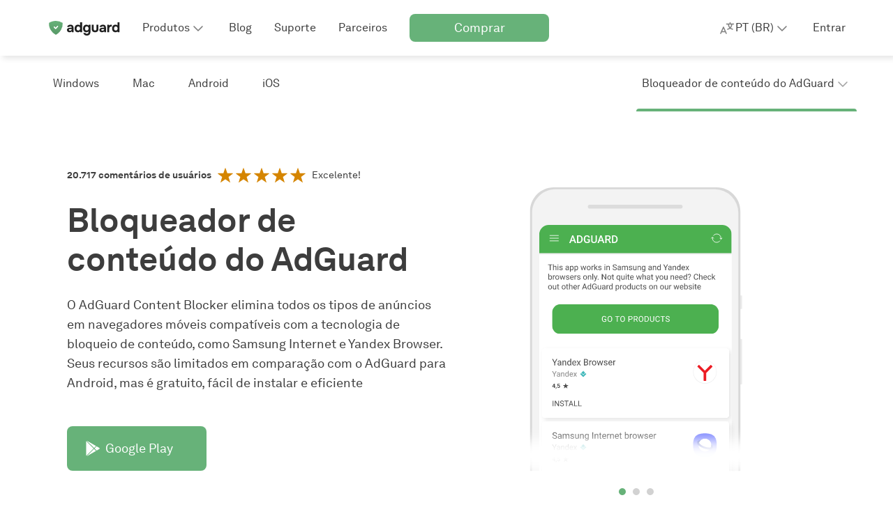

--- FILE ---
content_type: text/html; charset=UTF-8
request_url: https://adguard.com/pt_br/adguard-content-blocker/overview.html?source=ag_products_page
body_size: 50327
content:
<!DOCTYPE html>
<html
    lang="pt-br"
    class="html html--pt_br html--country-us"
>

<head>
    <meta charset="utf-8">

    <link rel="preconnect" href="https://st2.adguardcdn.com/" crossorigin>

    
    
    <link rel="preload" href="https://st2.adguardcdn.com/fonts/akkurat/bold.woff2" as="font" type="font/woff2" crossorigin>
    <link rel="preload" href="https://st2.adguardcdn.com/fonts/akkurat/bold-cyr.woff2" as="font" type="font/woff2" crossorigin>


                                                    
                        
        
                                        
                                                                                                                
                            
                    
                                                
                    
                                                        
                    
                                                        
                    
                                                        
                    
                                                        
                    
                                                        
                    
                                                        
                    
                                                        
                    
                                                        
                    
                                                        
                    
                                                        
                    
                                                        
                    
                                                        
                    
                                                        
                    
                                                        
                                                                
                                                        
                    
                                                        
                    
                                                        
                    
                                                        
                    
                                                        
                    
                                                        
                                                                
                                                        
                    
                                                        
                    
                                                        
                    
                                                        
                    
                                                        
                    
                                                        
                    
                                                        
                    
                                                        
                    
                                                        
                    
                                                        
                    
                                                        
        <meta name="translation_percentage" content="99">

                    
            <link rel="canonical" href="https://adguard.com/pt_br/adguard-content-blocker/overview.html">

                            <meta property="og:url" content="https://adguard.com/pt_br/adguard-content-blocker/overview.html"/>
                        
                <link rel="icon" href="https://st2.adguardcdn.com/favicons/adguard/favicon.ico" sizes="any" />
    <link rel="icon" href="https://st2.adguardcdn.com/favicons/adguard/favicon.svg" type="image/svg+xml" />
    <link rel="apple-touch-icon" href="https://st2.adguardcdn.com/favicons/adguard/apple-touch-icon.png" />
    
    <meta name="viewport" content="width=device-width, initial-scale=1.0, maximum-scale=5.0">
    <meta name="format-detection" content="telephone=no">

        
<script>
    class ThemeManager {
        constructor() {
            this._matchMedia = window.matchMedia('(prefers-color-scheme: dark)');
            this._matchMedia.addEventListener('change', this.listenForDarkMode.bind(this));

            this._STORAGE_KEY = 'theme-name';
            this._THEMES = Object.freeze({
                auto: 'auto',
                light: 'light',
                dark: 'dark',
            });

            this._changeCallbacks = [];
            this._theme = undefined;
        }

        _isThemeSupported(theme) {
            return Object.values(this._THEMES).includes(theme);
        }

        _storeTheme(theme) {
            if (this._isThemeSupported(theme)) {
                try {
                    localStorage.setItem(this._STORAGE_KEY, theme);
                } catch {}
            }
        }

        _setPageTheme(theme) {
            const changed = this._theme !== theme;

            if (theme === this._THEMES.dark || theme === this._THEMES.light) {
                document.documentElement.dataset.theme = theme;

                this._theme = theme;

                if (changed) {
                    this._changeCallbacks.forEach((cb) => cb(theme));
                }
            }
        }

        _detectSystemTheme() {
            const isSystemDarkMode = this._matchMedia.matches;
            const storedTheme = this.getStoredTheme();
            const isStoredDarkTheme = storedTheme === this._THEMES.dark;
            const isAutoTheme = storedTheme === this._THEMES.auto;

            if (isStoredDarkTheme || (isAutoTheme && isSystemDarkMode)) {
                this._setPageTheme(this._THEMES.dark);
            } else {
                this._setPageTheme(this._THEMES.light);
            }
        }

        getThemes() {
            return this._THEMES;
        }

        listenForDarkMode(event) {
            if (this.getStoredTheme() === this._THEMES.auto) {
                this._setPageTheme(event.matches ? this._THEMES.dark : this._THEMES.light);
            }
        }

        onThemeChange(cb) {
            this._changeCallbacks.push(cb);
        }

        // return the theme from storage. possible values for theme are: 'dark', 'light', and 'auto'.
        getStoredTheme() {
            try {
                const theme = localStorage.getItem(this._STORAGE_KEY);

                return this._isThemeSupported(theme) ? theme : this._THEMES.auto;
            } catch {
                return this._THEMES.auto;
            }
        }

        // the switchTheme method switches the current theme to the given one. possible `theme` values are: 'dark', 'light' and 'auto'.
        switchTheme(theme) {
            if (this._isThemeSupported(theme)) {
                this._storeTheme(theme);

                if (theme === this._THEMES.auto) {
                    this._detectSystemTheme(theme);
                } else {
                    this._setPageTheme(theme);
                }
            }
        }

        // returns only dark/light - the current body color, not the selected preset
        getCurrentTheme() {
            if (typeof this._theme === 'undefined') {
                throw new Error('call the init method first');
            }

            return this._theme;
        }

        // the init method adds the dark modifier to <html /> if required.
        init() {
            this._detectSystemTheme();
        }
    }

    window.themeManager = new ThemeManager();

    window.themeManager.init();
</script>

            <meta property="og:type" content="website"/>
        <meta name="twitter:card" content="summary"/>
        <meta name="twitter:site" content="@AdGuard"/>
    
            
<link rel="image_src" href="https://cdn.adguardcdn.com/website/adguard.com/social/og-main.png">
<meta property="og:image" content="https://cdn.adguardcdn.com/website/adguard.com/social/og-main.png">
<meta property="og:image:width" content="1200">
<meta property="og:image:height" content="630">
    
        
<meta property="og:url" content="https://cdn.adguardcdn.com/website/adguard.com/video/meta/agnar_en.png">

    <meta property="vk-verify" content="196108vk00">

            <title>Bloqueador de conteúdo do AdGuard | Visão geral | AdGuard</title>
        <meta name="description" content="Bloqueador de conteúdo do AdGuard elimina todos os anúncios em navegadores móveis que oferecem suporte a tecnologia de bloqueio de conteúdo. Fácil de instalar e tem uma alta qualidade de bloqueio de anúncios.">
        <meta property="og:title" content="Bloqueador de conteúdo do AdGuard | Visão geral | AdGuard"/>
        <meta property="og:description" content="Bloqueador de conteúdo do AdGuard elimina todos os anúncios em navegadores móveis que oferecem suporte a tecnologia de bloqueio de conteúdo. Fácil de instalar e tem uma alta qualidade de bloqueio de anúncios."/>
    
            <meta name="apple-mobile-web-app-capable" content="yes"/>
        <meta name="mobile-web-app-capable" content="yes"/>
    
            <meta name="apple-itunes-app" content="app-id=1047223162"/>
    
                        
    
                                                    
    
    <script type="application/ld+json">{"@context":"http:\/\/schema.org","@type":"FAQPage","mainEntity":[{"@type":"Question","name":"O Content Blocker é o principal aplicativo do AdGuard para Android?","acceptedAnswer":{"@type":"Answer","text":"Não. A Google Play Store permite apenas bloqueadores de conteúdo para navegadores específicos, não bloqueadores de anúncio em todo o sistema. Os bloqueadores de conteúdo eliminam anúncios apenas no navegador em que estão instalados. Além disso, possuem ferramentas limitadas e falta de flexibilidade. Nosso principal aplicativo AdGuard para Android é uma poderosa caixa de ferramentas que protege todos os navegadores e aplicativos em seu dispositivo."}},{"@type":"Question","name":"Quais são os principais recursos do bloqueador de conteúdo do AdGuard?","acceptedAnswer":{"@type":"Answer","text":"Para saber mais sobre os principais recursos do AdGuard Content Blocker e como se livrar de anúncios em seu navegador, leia nosso artigo da base de conhecimento."}},{"@type":"Question","name":"Como faço para instalar o bloqueador de conteúdo do AdGuard?","acceptedAnswer":{"@type":"Answer","text":"Visite nossa base de conhecimento para aprender como instalar o AdGuard Content Blocker."}},{"@type":"Question","name":"Onde posso tirar dúvidas e obter ajuda?","acceptedAnswer":{"@type":"Answer","text":"Se você tiver alguma dúvida, é só entrar em contato conosco. Estamos disponíveis 24 horas, todos os dias da semana em support@adguard.com. É uma boa ideia verificar nosso FAQ primeiro: ela contém respostas para 90% das perguntas de usuário."}}]}</script>
        
                        <style>body{font-size:1.45rem;height:100%;line-height:1.428571429;margin:0;min-width:360px}</style>
                <link rel="stylesheet" href="/css/fonts/akkurat.css">
        <link rel="stylesheet" href="https://st2.adguardcdn.com/adguard-5362/css/main.min.css">
    </head>



<body>
<div class="page">
    <div
        id="app"
        class="wrapper"
        :class="{'wrapper--loading': wrapperLoading}"
        @keyup.esc="modal = false"
    >
                    <page-header
    inline-template
>
    <header class="header">
        <div
            class="header__overlay"
            :class="{'header__overlay--active': mobileMenuActive}"
            v-if="mobileMenuActive"
        >
        </div>

        <div class="header__container">
            <div class="header__in">
                                    <div class="header__menu-toggle">
                                                    <button
                                type="button"
                                class="header-menu-toggle"
                                :class="{'header-menu-toggle--active': mobileMenuActive}"
                                @click.stop="handleMobileMenu()"
                                :key="mobileMenuActive ? 'header-menu-toggle-open' : 'header-menu-toggle-close'"
                            >
                                <span class="header-menu-toggle__icon"></span>
                            </button>
                                            </div>
                
                <nav class="header__nav">
                            
            <header-logo-modal inline-template>
            
<div class="header-logo header-logo--adblock header__logo">
    <a
        href="/pt_br/welcome.html"
        class="header-logo__link"
        aria-label="Inicio"
                            @click="sendLogoTrackingEvent()"
                    @contextmenu.prevent.once="handleMediaKitsModal()"
                    >
        <svg xmlns="http://www.w3.org/2000/svg" viewBox="0 0 104 24" fill="none">
    <path fill="url(#adguard-logo-gradient)" fill-rule="evenodd"
          d="M12 2C8.35 2 4.97 3.08 2.15 4.92c-.19 3.36.57 6.83 2.4 10a17.89 17.89 0 0 0 7.43 7.05L12 22l.02-.03c3-1.51 5.62-3.9 7.43-7.06a17.89 17.89 0 0 0 2.4-9.99A17.89 17.89 0 0 0 12 2Z"
          clip-rule="evenodd"/>
    <path fill="#fff" fill-rule="evenodd"
          d="M15.1 9.25c.3.34.3.89 0 1.22l-2.3 2.57c-.8.96-1.3.96-2.12 0l-1.45-1.6a.93.93 0 0 1 0-1.23c.3-.33.79-.34 1.1 0l1.4 1.57 2.28-2.53c.3-.33.8-.33 1.1 0Z"
          clip-rule="evenodd"/>
    <path class="main-color"
          d="M97.39 18.3a4.63 4.63 0 0 1-2.66-.72 4.53 4.53 0 0 1-1.56-1.96 7.02 7.02 0 0 1-.52-2.74c0-1.05.19-1.99.56-2.8.37-.83.93-1.47 1.66-1.94a5 5 0 0 1 3.84-.56 3.58 3.58 0 0 1 1.84 1.02V4h2.8v14.16h-2.72l-.04-1.18c-.24.3-.53.56-.88.76-.33.19-.7.33-1.08.42-.39.1-.8.14-1.24.14Zm.56-2.52a2.37 2.37 0 0 0 2.32-1.5c.19-.44.28-.91.28-1.42 0-.52-.1-1-.28-1.42a2.15 2.15 0 0 0-.84-1.04 2.5 2.5 0 0 0-1.48-.4c-.61 0-1.1.14-1.48.42a2.3 2.3 0 0 0-.8 1.1 4.46 4.46 0 0 0-.1 2.5c.1.33.24.63.44.9s.46.48.78.64c.32.15.7.22 1.16.22ZM85.8 18.16V7.62h2.51l.18 1.26c.27-.4.57-.7.9-.9a2.9 2.9 0 0 1 1.04-.42 5.05 5.05 0 0 1 1.58-.1h.32v2.7h-.66c-.62 0-1.17.1-1.64.32-.46.21-.82.55-1.08 1a3.7 3.7 0 0 0-.36 1.74v4.94h-2.8ZM78.17 18.3c-.48 0-.95-.06-1.4-.18a3.66 3.66 0 0 1-1.18-.6 2.85 2.85 0 0 1-1.12-2.4c0-.72.15-1.3.44-1.72.3-.44.69-.77 1.18-1 .5-.23 1.06-.38 1.7-.46.65-.08 1.33-.12 2.02-.12h1.52c0-.39-.07-.73-.22-1.02-.13-.3-.34-.54-.62-.7a2.02 2.02 0 0 0-1.08-.26c-.28 0-.55.04-.82.12-.25.07-.47.17-.64.3a.92.92 0 0 0-.34.52h-2.84c.08-.59.27-1.09.56-1.5.3-.43.66-.77 1.1-1.04.44-.27.92-.46 1.44-.58.53-.13 1.08-.2 1.64-.2 1.53 0 2.67.44 3.4 1.32.73.87 1.1 2.1 1.1 3.7v5.68h-2.52l-.04-1.36c-.33.47-.71.8-1.14 1.02-.41.21-.81.35-1.2.4-.39.05-.7.08-.94.08Zm.64-2.22c.47 0 .9-.1 1.28-.28.39-.19.7-.44.92-.76.23-.32.34-.68.34-1.08v-.26h-1.92c-.28 0-.55.01-.82.04-.25.03-.49.08-.7.16a.96.96 0 0 0-.48.34c-.12.16-.18.37-.18.64s.07.5.2.68c.15.17.34.3.58.4.24.08.5.12.78.12ZM68.3 18.3c-1.54 0-2.73-.4-3.57-1.18-.83-.8-1.24-2-1.24-3.6v-5.9h2.8v5.7c0 .48.06.9.2 1.28.14.36.36.65.66.86.3.21.7.32 1.18.32.52 0 .92-.11 1.2-.34.28-.23.47-.53.58-.9.1-.39.16-.8.16-1.22v-5.7h2.78v5.9c0 1.67-.42 2.88-1.26 3.64a4.95 4.95 0 0 1-3.48 1.14ZM56.5 23.04a6.3 6.3 0 0 1-2.27-.4 4.16 4.16 0 0 1-1.76-1.22 4.62 4.62 0 0 1-.98-2.16h2.86c.1.27.24.49.44.66.21.19.46.33.76.42.3.1.62.14.96.14.62 0 1.11-.13 1.46-.4.34-.27.58-.62.72-1.06.13-.43.2-.9.2-1.42v-.74c-.24.39-.54.68-.9.88a4.77 4.77 0 0 1-2.26.56c-1.1 0-2-.25-2.7-.74-.7-.5-1.2-1.14-1.52-1.94a7.1 7.1 0 0 1-.48-2.62c0-1.03.18-1.96.54-2.8.36-.84.9-1.5 1.62-2 .72-.5 1.62-.74 2.7-.74.65 0 1.23.1 1.74.32.5.2.94.5 1.3.9l.24-1.06h2.56v9.2a9.7 9.7 0 0 1-.5 3.3 4.18 4.18 0 0 1-1.66 2.16c-.76.5-1.78.76-3.06.76Zm-.15-7.26c.58 0 1.06-.13 1.44-.4.38-.27.67-.62.86-1.06.18-.45.28-.94.28-1.46 0-.55-.1-1.03-.28-1.46a2.32 2.32 0 0 0-2.28-1.44 2.32 2.32 0 0 0-2.32 1.58 4.4 4.4 0 0 0 .02 2.82c.16.43.42.77.8 1.04.37.25.86.38 1.48.38ZM43.67 18.3a4.63 4.63 0 0 1-2.66-.72 4.53 4.53 0 0 1-1.56-1.96 7.02 7.02 0 0 1-.52-2.74c0-1.05.19-1.99.56-2.8.37-.83.93-1.47 1.66-1.94a5 5 0 0 1 3.84-.56 3.59 3.59 0 0 1 1.84 1.02V4h2.8v14.16h-2.72l-.04-1.18c-.24.3-.53.56-.88.76-.33.19-.7.33-1.08.42-.39.1-.8.14-1.24.14Zm.56-2.52a2.37 2.37 0 0 0 2.32-1.5c.19-.44.28-.91.28-1.42 0-.52-.1-1-.28-1.42a2.16 2.16 0 0 0-.84-1.04 2.5 2.5 0 0 0-1.48-.4c-.61 0-1.1.14-1.48.42a2.3 2.3 0 0 0-.8 1.1 4.46 4.46 0 0 0-.1 2.5c.1.33.24.63.44.9s.46.48.78.64c.32.15.7.22 1.16.22ZM31.7 18.3c-.48 0-.95-.06-1.4-.18a3.66 3.66 0 0 1-1.18-.6 2.85 2.85 0 0 1-1.12-2.4c0-.72.15-1.3.44-1.72.3-.44.69-.77 1.18-1 .5-.23 1.06-.38 1.7-.46.65-.08 1.33-.12 2.02-.12h1.52c0-.39-.07-.73-.22-1.02-.13-.3-.34-.54-.62-.7a2.02 2.02 0 0 0-1.08-.26c-.28 0-.55.04-.82.12-.25.07-.47.17-.64.3a.92.92 0 0 0-.34.52H28.3c.08-.59.27-1.09.56-1.5.3-.43.66-.77 1.1-1.04.44-.27.92-.46 1.44-.58.53-.13 1.08-.2 1.64-.2 1.53 0 2.67.44 3.4 1.32.73.87 1.1 2.1 1.1 3.7v5.68h-2.52l-.04-1.36c-.33.47-.71.8-1.14 1.02-.41.21-.81.35-1.2.4-.39.05-.7.08-.94.08Zm.64-2.22c.47 0 .9-.1 1.28-.28.39-.19.7-.44.92-.76.23-.32.34-.68.34-1.08v-.26h-1.92c-.28 0-.55.01-.82.04-.25.03-.49.08-.7.16a.96.96 0 0 0-.48.34c-.12.16-.18.37-.18.64s.07.5.2.68c.15.17.34.3.58.4.24.08.5.12.78.12Z"/>
    <defs>
        <linearGradient id="adguard-logo-gradient" x1="12" x2="12" y1="2" y2="22" gradientUnits="userSpaceOnUse">
            <stop stop-color="#67B279"/>
            <stop offset="1" stop-color="#589968"/>
        </linearGradient>
    </defs>
</svg>
    </a>

                        
                    

    <modal
        name="mediaKits"
        content-class="modal__content--use-terms"
            >
        <template slot="content">

    <div class="mediakits-modal">
        <img src="https://cdn.adguardcdn.com/website/adguard.com/agnar/Agnar_thinking.svg" class="mediakits-modal__img">

        <div class="mediakits-modal__content">
            <div class="mediakits-modal__text">
                <div class="title-h4 title-h3-tablet">
                    Procurando nosso logo?
                </div>

                <div class="text-t2">
                    Nossos kits de mídia incluem todas as versões do logo e outros materiais de branding. Baixe-os em apenas alguns cliques
                </div>
            </div>

            <div class="mediakits-modal__btns">
                <a href="/pt_br/media-materials.html" class="button button--standard button--height-m">
                    Abrir kits de media
                </a>

                <button
                    type="button"
                    class="button button--secondary button--height-m"
                    @click="closeModal"
                >
                    Cancelar
                </button>
            </div>
        </div>
    </div>
        </template>
    </modal>

                </div>
        </header-logo-modal>
    
                                            <div
                            class="header__menu"
                            :class="{'header__menu--active': mobileMenuActive}"
                            v-on-clickaway="closeMobileMenu"
                        >
                                                            <ul class="header-links">
                                        
                                            <li class="header-list-item h-hide-desktop">
                                            <a
                                                class="header-item"
                                                href="/pt_br/welcome.html"
                                                @click="sendMainMenuEvent(MAIN_MENU_EVENT_ID.HOME)"
                                            >
                                                <span class="header-item__icon header-item__icon--home"></span>

                                                <span class="text-t2 header-item__text">
                                                    Inicio
                                                </span>
                                            </a>
                                        </li>
                                    

                                                                                                
        
                                            <li class="header-list-item">
                                            <div
                                                class="header-products"
                                                :class="{'header-products--active': productsDropdownActive}"
                                                @mouseover="onDropdownMouseOver(DROPDOWN_NAME.PRODUCTS)"
                                                @mouseleave="onDropdownMouseLeave(DROPDOWN_NAME.PRODUCTS)"
                                            >
                                                
                                                <button
                                                    type="button"
                                                    class="header-products__toggle"
                                                    @click.stop="handleDropdown(DROPDOWN_NAME.PRODUCTS)"
                                                    :aria-expanded="productsDropdownActive ? 'true' : 'false'"
                                                    aria-controls="header-products-dropdown"
                                                >
                                                    <span class="text-t2 header-products__toggle-text">
                                                        Produtos
                                                    </span>

                                                    <span class="header-products__toggle-icon"></span>
                                                </button>

                                                <div
                                                    class="header-products__list"
                                                    v-on-clickaway="closeDropdown"
                                                >
                                                                                                            



    
    
<ul class="header-products-list header-products-list--adblock">
            <li class="header-products-list__item header-products-list__item--adblock">
            

<div
    class="h-products-column"
    :class="{'h-products-column--active' : activeProductsList === 'adblock'}"
>
    <div class="h-products-column__header">
        <span class="text-t2 h-products-column__toggle h-products-column__toggle--adblock h-products-column__toggle--desktop">
            Bloqueador de anúncio do AdGuard
        </span>

        <button
            type="button"
            class="text-t2 h-products-column__toggle h-products-column__toggle--adblock h-products-column__toggle--mobile"
            @click.stop="handleProductsList('adblock')"
            :aria-expanded="activeProductsList ? 'true' : 'false'"
            aria-controls="header-products-column-adblock"
        >
            Bloqueador de anúncio do AdGuard
        </button>

        <span class="text-t2 h-products-column__type-desc">
            Bloqueia anúncios, rastreadores, phishing e aborrecimentos da web
        </span>
    </div>

    <ul
        class="h-products-column__list"
        id="header-products-column-adblock"
    >
                    <li class="h-products-column__item">
                <a
                    href="/pt_br/adguard-windows/overview.html"
                    class="text-t2 h-products-column__item-link h-products-column__item-link--windows"
                    @click="sendProductEvent('adblock', 'windows')"
                                    >
                    Para Windows
                </a>
            </li>
                    <li class="h-products-column__item">
                <a
                    href="/pt_br/adguard-mac/overview.html"
                    class="text-t2 h-products-column__item-link h-products-column__item-link--mac"
                    @click="sendProductEvent('adblock', 'mac')"
                                    >
                    Para Mac
                </a>
            </li>
                    <li class="h-products-column__item">
                <a
                    href="/pt_br/adguard-android/overview.html"
                    class="text-t2 h-products-column__item-link h-products-column__item-link--android"
                    @click="sendProductEvent('adblock', 'android')"
                                    >
                    Para Android
                </a>
            </li>
                    <li class="h-products-column__item">
                <a
                    href="/pt_br/adguard-android-tv/overview.html"
                    class="text-t2 h-products-column__item-link h-products-column__item-link--android-tv"
                    @click="sendProductEvent('adblock', 'android-tv')"
                                    >
                    Para Android TV
                </a>
            </li>
                    <li class="h-products-column__item">
                <a
                    href="/pt_br/adguard-ios/overview.html"
                    class="text-t2 h-products-column__item-link h-products-column__item-link--ios"
                    @click="sendProductEvent('adblock', 'ios')"
                                    >
                    Para iOS
                </a>
            </li>
                    <li class="h-products-column__item">
                <a
                    href="/pt_br/adguard-browser-extension/overview.html"
                    class="text-t2 h-products-column__item-link h-products-column__item-link--browser-extension"
                    @click="sendProductEvent('adblock', 'browser-extension')"
                                    >
                    Para navegadores
                </a>
            </li>
                    <li class="h-products-column__item">
                <a
                    href="/pt_br/adguard-linux/overview.html"
                    class="text-t2 h-products-column__item-link h-products-column__item-link--linux"
                    @click="sendProductEvent('adblock', 'linux')"
                                    >
                    Para Linux
                </a>
            </li>
            </ul>
</div>
        </li>
    
                        <li class="header-products-list__item header-products-list__item--vpn">
                

<div
    class="h-products-column"
    :class="{'h-products-column--active' : activeProductsList === 'vpn'}"
>
    <div class="h-products-column__header">
        <span class="text-t2 h-products-column__toggle h-products-column__toggle--vpn h-products-column__toggle--desktop">
            AdGuard VPN
        </span>

        <button
            type="button"
            class="text-t2 h-products-column__toggle h-products-column__toggle--vpn h-products-column__toggle--mobile"
            @click.stop="handleProductsList('vpn')"
            :aria-expanded="activeProductsList ? 'true' : 'false'"
            aria-controls="header-products-column-vpn"
        >
            AdGuard VPN
        </button>

        <span class="text-t2 h-products-column__type-desc">
            Torna-o anônimo e seu tráfego, discreto
        </span>
    </div>

    <ul
        class="h-products-column__list"
        id="header-products-column-vpn"
    >
                    <li class="h-products-column__item">
                <a
                    href="https://adguard-vpn.com/welcome.html?_plc=pt_br"
                    class="text-t2 h-products-column__item-link h-products-column__item-link--vpn"
                    @click="sendProductEvent('vpn', 'vpn')"
                                            target="_blank"
                                    >
                    Site oficial
                </a>
            </li>
                    <li class="h-products-column__item">
                <a
                    href="https://adguard-vpn.com/windows/overview.html?_plc=pt_br"
                    class="text-t2 h-products-column__item-link h-products-column__item-link--windows"
                    @click="sendProductEvent('vpn', 'windows')"
                                            target="_blank"
                                    >
                    Para Windows
                </a>
            </li>
                    <li class="h-products-column__item">
                <a
                    href="https://adguard-vpn.com/mac/overview.html?_plc=pt_br"
                    class="text-t2 h-products-column__item-link h-products-column__item-link--mac"
                    @click="sendProductEvent('vpn', 'mac')"
                                            target="_blank"
                                    >
                    Para Mac
                </a>
            </li>
                    <li class="h-products-column__item">
                <a
                    href="https://adguard-vpn.com/android/overview.html?_plc=pt_br"
                    class="text-t2 h-products-column__item-link h-products-column__item-link--android"
                    @click="sendProductEvent('vpn', 'android')"
                                            target="_blank"
                                    >
                    Para Android
                </a>
            </li>
                    <li class="h-products-column__item">
                <a
                    href="https://adguard-vpn.com/android-tv/overview.html?_plc=pt_br"
                    class="text-t2 h-products-column__item-link h-products-column__item-link--android-tv"
                    @click="sendProductEvent('vpn', 'android-tv')"
                                            target="_blank"
                                    >
                    Para Android TV
                </a>
            </li>
                    <li class="h-products-column__item">
                <a
                    href="https://adguard-vpn.com/ios/overview.html?_plc=pt_br"
                    class="text-t2 h-products-column__item-link h-products-column__item-link--ios"
                    @click="sendProductEvent('vpn', 'ios')"
                                            target="_blank"
                                    >
                    Para iOS
                </a>
            </li>
                    <li class="h-products-column__item">
                <a
                    href="https://adguard-vpn.com/browser-extension/overview.html?_plc=pt_br"
                    class="text-t2 h-products-column__item-link h-products-column__item-link--browser-extension"
                    @click="sendProductEvent('vpn', 'browser-extension')"
                                            target="_blank"
                                    >
                    Para navegadores
                </a>
            </li>
                    <li class="h-products-column__item">
                <a
                    href="https://adguard-vpn.com/router/overview.html?_plc=pt_br"
                    class="text-t2 h-products-column__item-link h-products-column__item-link--router"
                    @click="sendProductEvent('vpn', 'router')"
                                            target="_blank"
                                    >
                    Para roteadores
                </a>
            </li>
                    <li class="h-products-column__item">
                <a
                    href="https://adguard-vpn.com/linux/overview.html?_plc=pt_br"
                    class="text-t2 h-products-column__item-link h-products-column__item-link--linux"
                    @click="sendProductEvent('vpn', 'linux')"
                                            target="_blank"
                                    >
                    Para Linux
                </a>
            </li>
                    <li class="h-products-column__item">
                <a
                    href="https://adguard-vpn.com/products.html?_plc=pt_br"
                    class="text-t2 h-products-column__item-link h-products-column__item-link--all-products"
                    @click="sendProductEvent('vpn', 'all-products')"
                                            target="_blank"
                                    >
                    Todos os produtos
                </a>
            </li>
                    <li class="h-products-column__item">
                <a
                    href="https://adguard-vpn.com/pt_br/blog/index.html?_plc=pt_br"
                    class="text-t2 h-products-column__item-link h-products-column__item-link--blog"
                    @click="sendProductEvent('vpn', 'blog')"
                                            target="_blank"
                                    >
                    Blog
                </a>
            </li>
            </ul>
</div>
            </li>
            
            <li class="header-products-list__item header-products-list__item--dns">
            

<div
    class="h-products-column"
    :class="{'h-products-column--active' : activeProductsList === 'dns'}"
>
    <div class="h-products-column__header">
        <span class="text-t2 h-products-column__toggle h-products-column__toggle--dns h-products-column__toggle--desktop">
            AdGuard DNS
        </span>

        <button
            type="button"
            class="text-t2 h-products-column__toggle h-products-column__toggle--dns h-products-column__toggle--mobile"
            @click.stop="handleProductsList('dns')"
            :aria-expanded="activeProductsList ? 'true' : 'false'"
            aria-controls="header-products-column-dns"
        >
            AdGuard DNS
        </button>

        <span class="text-t2 h-products-column__type-desc">
            Um serviço de DNS baseado em nuvem que bloqueia anúncios e protege a sua privacidade
        </span>
    </div>

    <ul
        class="h-products-column__list"
        id="header-products-column-dns"
    >
                    <li class="h-products-column__item">
                <a
                    href="https://adguard-dns.io/welcome.html?_plc=pt_br"
                    class="text-t2 h-products-column__item-link h-products-column__item-link--dns"
                    @click="sendProductEvent('dns', 'dns')"
                                            target="_blank"
                                    >
                    Site oficial
                </a>
            </li>
                    <li class="h-products-column__item">
                <a
                    href="https://adguard-dns.io/dashboard/?_plc=pt_br"
                    class="text-t2 h-products-column__item-link h-products-column__item-link--dashboard"
                    @click="sendProductEvent('dns', 'dashboard')"
                                            target="_blank"
                                    >
                    Dashboard
                </a>
            </li>
                    <li class="h-products-column__item">
                <a
                    href="https://adguard-dns.io/public-dns.html?_plc=pt_br"
                    class="text-t2 h-products-column__item-link h-products-column__item-link--public"
                    @click="sendProductEvent('dns', 'public')"
                                            target="_blank"
                                    >
                    DNS público
                </a>
            </li>
                    <li class="h-products-column__item">
                <a
                    href="https://adguard-dns.io/enterprise.html?_plc=pt_br"
                    class="text-t2 h-products-column__item-link h-products-column__item-link--enterprise"
                    @click="sendProductEvent('dns', 'enterprise')"
                                            target="_blank"
                                    >
                    DNS Enterprise
                </a>
            </li>
                    <li class="h-products-column__item">
                <a
                    href="https://adguard-dns.io/kb/"
                    class="text-t2 h-products-column__item-link h-products-column__item-link--kb"
                    @click="sendProductEvent('dns', 'kb')"
                                            target="_blank"
                                    >
                    Base de conhecimento
                </a>
            </li>
                    <li class="h-products-column__item">
                <a
                    href="https://adguard-dns.io/pt_br/blog/index.html?_plc=pt_br"
                    class="text-t2 h-products-column__item-link h-products-column__item-link--blog"
                    @click="sendProductEvent('dns', 'blog')"
                                            target="_blank"
                                    >
                    Blog
                </a>
            </li>
            </ul>
</div>
        </li>
    
            <li class="header-products-list__item header-products-list__item--other">
            
    
<div
    class="h-products-column"
    :class="{'h-products-column--active' : activeProductsList === 'other'}"
>
    <div class="h-products-column__header">
        <span class="text-t2 h-products-column__toggle h-products-column__toggle--other h-products-column__toggle--desktop">
            Outros produtos
        </span>

        <button
            type="button"
            class="text-t2 h-products-column__toggle h-products-column__toggle--other h-products-column__toggle--mobile"
            @click.stop="handleProductsList('other')"
            :aria-expanded="activeProductsList ? 'true' : 'false'"
            aria-controls="header-products-column-other"
        >
            Outros produtos
        </button>

        <span class="text-t2 h-products-column__type-desc">
            Outras ferramentas de bloqueio de conteúdo
        </span>
    </div>

    <ul
        class="h-products-column__list"
        id="header-products-column-other"
    >
                    <li class="h-products-column__item">
                <a
                    href="/pt_br/adguard-home/overview.html"
                    class="text-t2 h-products-column__item-link h-products-column__item-link--home"
                    @click="sendProductEvent('other', 'home')"
                                    >
                    AdGuard Home
                </a>
            </li>
                    <li class="h-products-column__item">
                <a
                    href="/pt_br/adguard-ios-pro/overview.html"
                    class="text-t2 h-products-column__item-link h-products-column__item-link--ios-pro"
                    @click="sendProductEvent('other', 'ios-pro')"
                                    >
                    AdGuard Pro para iOS
                </a>
            </li>
                    <li class="h-products-column__item">
                <a
                    href="/pt_br/adguard-content-blocker/overview.html"
                    class="text-t2 h-products-column__item-link h-products-column__item-link--content-blocker"
                    @click="sendProductEvent('other', 'content-blocker')"
                                    >
                    Bloqueador de conteúdo do AdGuard
                </a>
            </li>
                    <li class="h-products-column__item">
                <a
                    href="/pt_br/adguard-mini-mac/overview.html"
                    class="text-t2 h-products-column__item-link h-products-column__item-link--mini-mac"
                    @click="sendProductEvent('other', 'mini-mac')"
                                    >
                    AdGuard Mini para Mac
                </a>
            </li>
                    <li class="h-products-column__item">
                <a
                    href="/pt_br/adguard-assistant/overview.html"
                    class="text-t2 h-products-column__item-link h-products-column__item-link--assistant"
                    @click="sendProductEvent('other', 'assistant')"
                                    >
                    Assistente do AdGuard
                </a>
            </li>
                    <li class="h-products-column__item">
                <a
                    href="https://adguard-mail.com/welcome.html?_plc=pt_br"
                    class="text-t2 h-products-column__item-link h-products-column__item-link--mail"
                    @click="sendProductEvent('other', 'mail')"
                                            target="_blank"
                                    >
                    AdGuard Mail
                </a>
            </li>
                    <li class="h-products-column__item">
                <a
                    href="/pt_br/adguard-temp-mail/overview.html"
                    class="text-t2 h-products-column__item-link h-products-column__item-link--tempmail"
                    @click="sendProductEvent('other', 'tempmail')"
                                    >
                    AdGuard Temp Mail
                </a>
            </li>
                    <li class="h-products-column__item">
                <a
                    href="/pt_br/crypto-wallet/overview.html"
                    class="text-t2 h-products-column__item-link h-products-column__item-link--wallet"
                    @click="sendProductEvent('other', 'wallet')"
                                    >
                    AdGuard Wallet
                </a>
            </li>
                    <li class="h-products-column__item">
                <a
                    href="/pt_br/products.html"
                    class="text-t2 h-products-column__item-link h-products-column__item-link--all-products"
                    @click="sendProductEvent('other', 'all-products')"
                                    >
                    Todos os produtos
                </a>
            </li>
            </ul>
</div>
        </li>
    </ul>

                                                                                                    </div>
                                            </div>
                                        </li>
                                    


                                                <li class="header-list-item">
            <a
                class="header-item"
                @click="sendMainMenuEvent(MAIN_MENU_EVENT_ID.BLOG)"
                href="/pt_br/blog/index.html"
            >
                <span class="h-hide-desktop header-item__icon header-item__icon--edit"></span>

                <span class="text-t2 header-item__text">
                    Blog
                </span>
            </a>
        </li>
    
            <li class="header-list-item">
            <a
                class="header-item"
                @click="sendMainMenuEvent(MAIN_MENU_EVENT_ID.SUPPORT)"
                href="/pt_br/support.html"
            >
                <span class="h-hide-desktop header-item__icon header-item__icon--message"></span>

                <span class="text-t2 header-item__text">
                    Suporte
                </span>
            </a>
        </li>
    
            <li class="header-list-item">
            <a
                class="header-item"
                @click="sendMainMenuEvent(MAIN_MENU_EVENT_ID.PARTNERS)"
                href="/pt_br/partners.html"
            >
                <span class="h-hide-desktop header-item__icon header-item__icon--share"></span>

                <span class="text-t2 header-item__text">
                    Parceiros
                </span>
            </a>
        </li>
    
                                        
                                            
                                        <li class="header-list-item header-list-item--flex-1-desktop">
                                            <a
                                                class="header-button header-button--text-regular"
                                                href="/pt_br/license.html"
                                                @click="sendMainMenuEvent(MAIN_MENU_EVENT_ID.PURCHASE)"
                                            >
                                                <span class="h-hide-desktop header-button__icon header-button__icon--purchase"></span>

                                                <span class="text-t2 text-t1-desk header-button__text">
                                                    Comprar
                                                </span>
                                            </a>
                                        </li>
                                    

                                                                            <li class="header-list-item h-hide-mobile h-hide-tablet h-show-desktop m-left-auto">
                                                        
                                                    






<div
    class="lang-selector lang-selector--bottom"
            :class="{'lang-selector--active': langsDropdownActive}"
        @mouseover="onDropdownMouseOver(DROPDOWN_NAME.LANGS)"
        @mouseleave="onDropdownMouseLeave(DROPDOWN_NAME.LANGS)"
    >
    <button
        type="button"
                    class="lang-selector__toggle"
            @click.stop="handleDropdown(DROPDOWN_NAME.LANGS)"
            :aria-expanded="langsDropdownActive ? 'true' : 'false'"
            aria-controls="lang-selector-dropdown"
            >
        <span class="lang-selector__lang-icon"></span>

        <span class="text-t2 lang-selector__toggle-text">
                            PT (BR)
                    </span>

                    <span class="lang-selector__arrow-icon"></span>
            </button>

            <ul
            class="lang-selector__dropdown"
            v-on-clickaway="closeDropdown"
            id="lang-selector-dropdown"
        >
                                            
                <li class="lang-selector__dropdown-item">
                    <button
                        type="button"
                        class="lang-selector__lang"
                        @click="redirectToLanguage('https://adguard.com/da/adguard-content-blocker/overview.html?source=ag_products_page', 'DA')"
                    >
                        <span class="text-t2 lang-selector__lang-text">
                            Dansk
                        </span>
                    </button>
                </li>
                                            
                <li class="lang-selector__dropdown-item">
                    <button
                        type="button"
                        class="lang-selector__lang"
                        @click="redirectToLanguage('https://adguard.com/de/adguard-content-blocker/overview.html?source=ag_products_page', 'DE')"
                    >
                        <span class="text-t2 lang-selector__lang-text">
                            Deutsch
                        </span>
                    </button>
                </li>
                                            
                <li class="lang-selector__dropdown-item">
                    <button
                        type="button"
                        class="lang-selector__lang"
                        @click="redirectToLanguage('https://adguard.com/en/adguard-content-blocker/overview.html?source=ag_products_page', 'EN')"
                    >
                        <span class="text-t2 lang-selector__lang-text">
                            English
                        </span>
                    </button>
                </li>
                                            
                <li class="lang-selector__dropdown-item">
                    <button
                        type="button"
                        class="lang-selector__lang"
                        @click="redirectToLanguage('https://adguard.com/es/adguard-content-blocker/overview.html?source=ag_products_page', 'ES')"
                    >
                        <span class="text-t2 lang-selector__lang-text">
                            Español
                        </span>
                    </button>
                </li>
                                            
                <li class="lang-selector__dropdown-item">
                    <button
                        type="button"
                        class="lang-selector__lang"
                        @click="redirectToLanguage('https://adguard.com/fr/adguard-content-blocker/overview.html?source=ag_products_page', 'FR')"
                    >
                        <span class="text-t2 lang-selector__lang-text">
                            Français
                        </span>
                    </button>
                </li>
                                            
                <li class="lang-selector__dropdown-item">
                    <button
                        type="button"
                        class="lang-selector__lang"
                        @click="redirectToLanguage('https://adguard.com/hr/adguard-content-blocker/overview.html?source=ag_products_page', 'HR')"
                    >
                        <span class="text-t2 lang-selector__lang-text">
                            Hrvatski
                        </span>
                    </button>
                </li>
                                            
                <li class="lang-selector__dropdown-item">
                    <button
                        type="button"
                        class="lang-selector__lang"
                        @click="redirectToLanguage('https://adguard.com/id/adguard-content-blocker/overview.html?source=ag_products_page', 'ID')"
                    >
                        <span class="text-t2 lang-selector__lang-text">
                            Indonesia
                        </span>
                    </button>
                </li>
                                            
                <li class="lang-selector__dropdown-item">
                    <button
                        type="button"
                        class="lang-selector__lang"
                        @click="redirectToLanguage('https://adguard.com/it/adguard-content-blocker/overview.html?source=ag_products_page', 'IT')"
                    >
                        <span class="text-t2 lang-selector__lang-text">
                            Italiano
                        </span>
                    </button>
                </li>
                                            
                <li class="lang-selector__dropdown-item">
                    <button
                        type="button"
                        class="lang-selector__lang"
                        @click="redirectToLanguage('https://adguard.com/hu/adguard-content-blocker/overview.html?source=ag_products_page', 'HU')"
                    >
                        <span class="text-t2 lang-selector__lang-text">
                            Magyar
                        </span>
                    </button>
                </li>
                                            
                <li class="lang-selector__dropdown-item">
                    <button
                        type="button"
                        class="lang-selector__lang"
                        @click="redirectToLanguage('https://adguard.com/nl/adguard-content-blocker/overview.html?source=ag_products_page', 'NL')"
                    >
                        <span class="text-t2 lang-selector__lang-text">
                            Nederlands
                        </span>
                    </button>
                </li>
                                            
                <li class="lang-selector__dropdown-item">
                    <button
                        type="button"
                        class="lang-selector__lang"
                        @click="redirectToLanguage('https://adguard.com/no/adguard-content-blocker/overview.html?source=ag_products_page', 'NO')"
                    >
                        <span class="text-t2 lang-selector__lang-text">
                            Norsk
                        </span>
                    </button>
                </li>
                                            
                <li class="lang-selector__dropdown-item">
                    <button
                        type="button"
                        class="lang-selector__lang"
                        @click="redirectToLanguage('https://adguard.com/pl/adguard-content-blocker/overview.html?source=ag_products_page', 'PL')"
                    >
                        <span class="text-t2 lang-selector__lang-text">
                            Polski
                        </span>
                    </button>
                </li>
                                            
                <li class="lang-selector__dropdown-item">
                    <button
                        type="button"
                        class="lang-selector__lang"
                        @click="redirectToLanguage('https://adguard.com/pt_br/adguard-content-blocker/overview.html?source=ag_products_page', 'PT_BR')"
                    >
                        <span class="text-t2 lang-selector__lang-text lang-selector__lang-text--bold">
                            Português (BR)
                        </span>
                    </button>
                </li>
                                            
                <li class="lang-selector__dropdown-item">
                    <button
                        type="button"
                        class="lang-selector__lang"
                        @click="redirectToLanguage('https://adguard.com/pt_pt/adguard-content-blocker/overview.html?source=ag_products_page', 'PT_PT')"
                    >
                        <span class="text-t2 lang-selector__lang-text">
                            Português (PT)
                        </span>
                    </button>
                </li>
                                            
                <li class="lang-selector__dropdown-item">
                    <button
                        type="button"
                        class="lang-selector__lang"
                        @click="redirectToLanguage('https://adguard.com/ro/adguard-content-blocker/overview.html?source=ag_products_page', 'RO')"
                    >
                        <span class="text-t2 lang-selector__lang-text">
                            Română
                        </span>
                    </button>
                </li>
                                            
                <li class="lang-selector__dropdown-item">
                    <button
                        type="button"
                        class="lang-selector__lang"
                        @click="redirectToLanguage('https://adguard.com/sk/adguard-content-blocker/overview.html?source=ag_products_page', 'SK')"
                    >
                        <span class="text-t2 lang-selector__lang-text">
                            Slovenčina
                        </span>
                    </button>
                </li>
                                            
                <li class="lang-selector__dropdown-item">
                    <button
                        type="button"
                        class="lang-selector__lang"
                        @click="redirectToLanguage('https://adguard.com/sl/adguard-content-blocker/overview.html?source=ag_products_page', 'SL')"
                    >
                        <span class="text-t2 lang-selector__lang-text">
                            Slovenščina
                        </span>
                    </button>
                </li>
                                            
                <li class="lang-selector__dropdown-item">
                    <button
                        type="button"
                        class="lang-selector__lang"
                        @click="redirectToLanguage('https://adguard.com/sr_latn/adguard-content-blocker/overview.html?source=ag_products_page', 'SR_LATN')"
                    >
                        <span class="text-t2 lang-selector__lang-text">
                            Srpski
                        </span>
                    </button>
                </li>
                                            
                <li class="lang-selector__dropdown-item">
                    <button
                        type="button"
                        class="lang-selector__lang"
                        @click="redirectToLanguage('https://adguard.com/fi/adguard-content-blocker/overview.html?source=ag_products_page', 'FI')"
                    >
                        <span class="text-t2 lang-selector__lang-text">
                            Suomi
                        </span>
                    </button>
                </li>
                                            
                <li class="lang-selector__dropdown-item">
                    <button
                        type="button"
                        class="lang-selector__lang"
                        @click="redirectToLanguage('https://adguard.com/sv/adguard-content-blocker/overview.html?source=ag_products_page', 'SV')"
                    >
                        <span class="text-t2 lang-selector__lang-text">
                            Svenska
                        </span>
                    </button>
                </li>
                                            
                <li class="lang-selector__dropdown-item">
                    <button
                        type="button"
                        class="lang-selector__lang"
                        @click="redirectToLanguage('https://adguard.com/vi/adguard-content-blocker/overview.html?source=ag_products_page', 'VI')"
                    >
                        <span class="text-t2 lang-selector__lang-text">
                            Tiếng Việt
                        </span>
                    </button>
                </li>
                                            
                <li class="lang-selector__dropdown-item">
                    <button
                        type="button"
                        class="lang-selector__lang"
                        @click="redirectToLanguage('https://adguard.com/tr/adguard-content-blocker/overview.html?source=ag_products_page', 'TR')"
                    >
                        <span class="text-t2 lang-selector__lang-text">
                            Türkçe
                        </span>
                    </button>
                </li>
                                            
                <li class="lang-selector__dropdown-item">
                    <button
                        type="button"
                        class="lang-selector__lang"
                        @click="redirectToLanguage('https://adguard.com/cs/adguard-content-blocker/overview.html?source=ag_products_page', 'CS')"
                    >
                        <span class="text-t2 lang-selector__lang-text">
                            Český
                        </span>
                    </button>
                </li>
                                            
                <li class="lang-selector__dropdown-item">
                    <button
                        type="button"
                        class="lang-selector__lang"
                        @click="redirectToLanguage('https://adguard.com/be/adguard-content-blocker/overview.html?source=ag_products_page', 'BE')"
                    >
                        <span class="text-t2 lang-selector__lang-text">
                            Беларуская
                        </span>
                    </button>
                </li>
                                            
                <li class="lang-selector__dropdown-item">
                    <button
                        type="button"
                        class="lang-selector__lang"
                        @click="redirectToLanguage('https://adguard.com/ru/adguard-content-blocker/overview.html?source=ag_products_page', 'RU')"
                    >
                        <span class="text-t2 lang-selector__lang-text">
                            Русский
                        </span>
                    </button>
                </li>
                                            
                <li class="lang-selector__dropdown-item">
                    <button
                        type="button"
                        class="lang-selector__lang"
                        @click="redirectToLanguage('https://adguard.com/uk/adguard-content-blocker/overview.html?source=ag_products_page', 'UK')"
                    >
                        <span class="text-t2 lang-selector__lang-text">
                            Українська
                        </span>
                    </button>
                </li>
                                            
                <li class="lang-selector__dropdown-item">
                    <button
                        type="button"
                        class="lang-selector__lang"
                        @click="redirectToLanguage('https://adguard.com/fa/adguard-content-blocker/overview.html?source=ag_products_page', 'FA')"
                    >
                        <span class="text-t2 lang-selector__lang-text">
                            فارسی
                        </span>
                    </button>
                </li>
                                            
                <li class="lang-selector__dropdown-item">
                    <button
                        type="button"
                        class="lang-selector__lang"
                        @click="redirectToLanguage('https://adguard.com/zh_cn/adguard-content-blocker/overview.html?source=ag_products_page', 'ZH_CN')"
                    >
                        <span class="text-t2 lang-selector__lang-text">
                            中文 (简体)
                        </span>
                    </button>
                </li>
                                            
                <li class="lang-selector__dropdown-item">
                    <button
                        type="button"
                        class="lang-selector__lang"
                        @click="redirectToLanguage('https://adguard.com/zh_tw/adguard-content-blocker/overview.html?source=ag_products_page', 'ZH_TW')"
                    >
                        <span class="text-t2 lang-selector__lang-text">
                            中文 (繁體)
                        </span>
                    </button>
                </li>
                                            
                <li class="lang-selector__dropdown-item">
                    <button
                        type="button"
                        class="lang-selector__lang"
                        @click="redirectToLanguage('https://adguard.com/ja/adguard-content-blocker/overview.html?source=ag_products_page', 'JA')"
                    >
                        <span class="text-t2 lang-selector__lang-text">
                            日本語
                        </span>
                    </button>
                </li>
                                            
                <li class="lang-selector__dropdown-item">
                    <button
                        type="button"
                        class="lang-selector__lang"
                        @click="redirectToLanguage('https://adguard.com/ko/adguard-content-blocker/overview.html?source=ag_products_page', 'KO')"
                    >
                        <span class="text-t2 lang-selector__lang-text">
                            한국어
                        </span>
                    </button>
                </li>
                    </ul>
    </div>
                                            
                                        </li>
                                    
                                    
                                    
                                        
                                            
                                        <li class="header-list-item header-list-item--ellipsis-desktop">
                                            <a
                                                class="header-item"
                                                href="https://adguard.com/go?hash=27e32b70c176fab85d999d03cef0c779&amp;url=https%3A%2F%2Fadguardaccount.com%2Faccount%2F%3F_plc%3Dpt_br"
                                                @click="sendMainMenuEvent(MAIN_MENU_EVENT_ID.LOGIN)"
                                                target="_blank"
                                            >
                                                <span class="h-hide-desktop header-item__icon header-item__icon--user"></span>

                                                <span class="text-t2 header-item__text">
                                                    Entrar
                                                </span>
                                            </a>
                                        </li>
                                    
                                </ul>
                                                    </div>
                    
                                            <div class="m-left-auto h-hide-desktop">
                                        
                                                    






<div
    class="lang-selector lang-selector--bottom"
            :class="{'lang-selector--active': langsDropdownActive}"
        @mouseover="onDropdownMouseOver(DROPDOWN_NAME.LANGS)"
        @mouseleave="onDropdownMouseLeave(DROPDOWN_NAME.LANGS)"
    >
    <button
        type="button"
                    class="lang-selector__toggle"
            @click.stop="handleDropdown(DROPDOWN_NAME.LANGS)"
            :aria-expanded="langsDropdownActive ? 'true' : 'false'"
            aria-controls="lang-selector-dropdown"
            >
        <span class="lang-selector__lang-icon"></span>

        <span class="text-t2 lang-selector__toggle-text">
                            PT (BR)
                    </span>

                    <span class="lang-selector__arrow-icon"></span>
            </button>

            <ul
            class="lang-selector__dropdown"
            v-on-clickaway="closeDropdown"
            id="lang-selector-dropdown"
        >
                                            
                <li class="lang-selector__dropdown-item">
                    <button
                        type="button"
                        class="lang-selector__lang"
                        @click="redirectToLanguage('https://adguard.com/da/adguard-content-blocker/overview.html?source=ag_products_page', 'DA')"
                    >
                        <span class="text-t2 lang-selector__lang-text">
                            Dansk
                        </span>
                    </button>
                </li>
                                            
                <li class="lang-selector__dropdown-item">
                    <button
                        type="button"
                        class="lang-selector__lang"
                        @click="redirectToLanguage('https://adguard.com/de/adguard-content-blocker/overview.html?source=ag_products_page', 'DE')"
                    >
                        <span class="text-t2 lang-selector__lang-text">
                            Deutsch
                        </span>
                    </button>
                </li>
                                            
                <li class="lang-selector__dropdown-item">
                    <button
                        type="button"
                        class="lang-selector__lang"
                        @click="redirectToLanguage('https://adguard.com/en/adguard-content-blocker/overview.html?source=ag_products_page', 'EN')"
                    >
                        <span class="text-t2 lang-selector__lang-text">
                            English
                        </span>
                    </button>
                </li>
                                            
                <li class="lang-selector__dropdown-item">
                    <button
                        type="button"
                        class="lang-selector__lang"
                        @click="redirectToLanguage('https://adguard.com/es/adguard-content-blocker/overview.html?source=ag_products_page', 'ES')"
                    >
                        <span class="text-t2 lang-selector__lang-text">
                            Español
                        </span>
                    </button>
                </li>
                                            
                <li class="lang-selector__dropdown-item">
                    <button
                        type="button"
                        class="lang-selector__lang"
                        @click="redirectToLanguage('https://adguard.com/fr/adguard-content-blocker/overview.html?source=ag_products_page', 'FR')"
                    >
                        <span class="text-t2 lang-selector__lang-text">
                            Français
                        </span>
                    </button>
                </li>
                                            
                <li class="lang-selector__dropdown-item">
                    <button
                        type="button"
                        class="lang-selector__lang"
                        @click="redirectToLanguage('https://adguard.com/hr/adguard-content-blocker/overview.html?source=ag_products_page', 'HR')"
                    >
                        <span class="text-t2 lang-selector__lang-text">
                            Hrvatski
                        </span>
                    </button>
                </li>
                                            
                <li class="lang-selector__dropdown-item">
                    <button
                        type="button"
                        class="lang-selector__lang"
                        @click="redirectToLanguage('https://adguard.com/id/adguard-content-blocker/overview.html?source=ag_products_page', 'ID')"
                    >
                        <span class="text-t2 lang-selector__lang-text">
                            Indonesia
                        </span>
                    </button>
                </li>
                                            
                <li class="lang-selector__dropdown-item">
                    <button
                        type="button"
                        class="lang-selector__lang"
                        @click="redirectToLanguage('https://adguard.com/it/adguard-content-blocker/overview.html?source=ag_products_page', 'IT')"
                    >
                        <span class="text-t2 lang-selector__lang-text">
                            Italiano
                        </span>
                    </button>
                </li>
                                            
                <li class="lang-selector__dropdown-item">
                    <button
                        type="button"
                        class="lang-selector__lang"
                        @click="redirectToLanguage('https://adguard.com/hu/adguard-content-blocker/overview.html?source=ag_products_page', 'HU')"
                    >
                        <span class="text-t2 lang-selector__lang-text">
                            Magyar
                        </span>
                    </button>
                </li>
                                            
                <li class="lang-selector__dropdown-item">
                    <button
                        type="button"
                        class="lang-selector__lang"
                        @click="redirectToLanguage('https://adguard.com/nl/adguard-content-blocker/overview.html?source=ag_products_page', 'NL')"
                    >
                        <span class="text-t2 lang-selector__lang-text">
                            Nederlands
                        </span>
                    </button>
                </li>
                                            
                <li class="lang-selector__dropdown-item">
                    <button
                        type="button"
                        class="lang-selector__lang"
                        @click="redirectToLanguage('https://adguard.com/no/adguard-content-blocker/overview.html?source=ag_products_page', 'NO')"
                    >
                        <span class="text-t2 lang-selector__lang-text">
                            Norsk
                        </span>
                    </button>
                </li>
                                            
                <li class="lang-selector__dropdown-item">
                    <button
                        type="button"
                        class="lang-selector__lang"
                        @click="redirectToLanguage('https://adguard.com/pl/adguard-content-blocker/overview.html?source=ag_products_page', 'PL')"
                    >
                        <span class="text-t2 lang-selector__lang-text">
                            Polski
                        </span>
                    </button>
                </li>
                                            
                <li class="lang-selector__dropdown-item">
                    <button
                        type="button"
                        class="lang-selector__lang"
                        @click="redirectToLanguage('https://adguard.com/pt_br/adguard-content-blocker/overview.html?source=ag_products_page', 'PT_BR')"
                    >
                        <span class="text-t2 lang-selector__lang-text lang-selector__lang-text--bold">
                            Português (BR)
                        </span>
                    </button>
                </li>
                                            
                <li class="lang-selector__dropdown-item">
                    <button
                        type="button"
                        class="lang-selector__lang"
                        @click="redirectToLanguage('https://adguard.com/pt_pt/adguard-content-blocker/overview.html?source=ag_products_page', 'PT_PT')"
                    >
                        <span class="text-t2 lang-selector__lang-text">
                            Português (PT)
                        </span>
                    </button>
                </li>
                                            
                <li class="lang-selector__dropdown-item">
                    <button
                        type="button"
                        class="lang-selector__lang"
                        @click="redirectToLanguage('https://adguard.com/ro/adguard-content-blocker/overview.html?source=ag_products_page', 'RO')"
                    >
                        <span class="text-t2 lang-selector__lang-text">
                            Română
                        </span>
                    </button>
                </li>
                                            
                <li class="lang-selector__dropdown-item">
                    <button
                        type="button"
                        class="lang-selector__lang"
                        @click="redirectToLanguage('https://adguard.com/sk/adguard-content-blocker/overview.html?source=ag_products_page', 'SK')"
                    >
                        <span class="text-t2 lang-selector__lang-text">
                            Slovenčina
                        </span>
                    </button>
                </li>
                                            
                <li class="lang-selector__dropdown-item">
                    <button
                        type="button"
                        class="lang-selector__lang"
                        @click="redirectToLanguage('https://adguard.com/sl/adguard-content-blocker/overview.html?source=ag_products_page', 'SL')"
                    >
                        <span class="text-t2 lang-selector__lang-text">
                            Slovenščina
                        </span>
                    </button>
                </li>
                                            
                <li class="lang-selector__dropdown-item">
                    <button
                        type="button"
                        class="lang-selector__lang"
                        @click="redirectToLanguage('https://adguard.com/sr_latn/adguard-content-blocker/overview.html?source=ag_products_page', 'SR_LATN')"
                    >
                        <span class="text-t2 lang-selector__lang-text">
                            Srpski
                        </span>
                    </button>
                </li>
                                            
                <li class="lang-selector__dropdown-item">
                    <button
                        type="button"
                        class="lang-selector__lang"
                        @click="redirectToLanguage('https://adguard.com/fi/adguard-content-blocker/overview.html?source=ag_products_page', 'FI')"
                    >
                        <span class="text-t2 lang-selector__lang-text">
                            Suomi
                        </span>
                    </button>
                </li>
                                            
                <li class="lang-selector__dropdown-item">
                    <button
                        type="button"
                        class="lang-selector__lang"
                        @click="redirectToLanguage('https://adguard.com/sv/adguard-content-blocker/overview.html?source=ag_products_page', 'SV')"
                    >
                        <span class="text-t2 lang-selector__lang-text">
                            Svenska
                        </span>
                    </button>
                </li>
                                            
                <li class="lang-selector__dropdown-item">
                    <button
                        type="button"
                        class="lang-selector__lang"
                        @click="redirectToLanguage('https://adguard.com/vi/adguard-content-blocker/overview.html?source=ag_products_page', 'VI')"
                    >
                        <span class="text-t2 lang-selector__lang-text">
                            Tiếng Việt
                        </span>
                    </button>
                </li>
                                            
                <li class="lang-selector__dropdown-item">
                    <button
                        type="button"
                        class="lang-selector__lang"
                        @click="redirectToLanguage('https://adguard.com/tr/adguard-content-blocker/overview.html?source=ag_products_page', 'TR')"
                    >
                        <span class="text-t2 lang-selector__lang-text">
                            Türkçe
                        </span>
                    </button>
                </li>
                                            
                <li class="lang-selector__dropdown-item">
                    <button
                        type="button"
                        class="lang-selector__lang"
                        @click="redirectToLanguage('https://adguard.com/cs/adguard-content-blocker/overview.html?source=ag_products_page', 'CS')"
                    >
                        <span class="text-t2 lang-selector__lang-text">
                            Český
                        </span>
                    </button>
                </li>
                                            
                <li class="lang-selector__dropdown-item">
                    <button
                        type="button"
                        class="lang-selector__lang"
                        @click="redirectToLanguage('https://adguard.com/be/adguard-content-blocker/overview.html?source=ag_products_page', 'BE')"
                    >
                        <span class="text-t2 lang-selector__lang-text">
                            Беларуская
                        </span>
                    </button>
                </li>
                                            
                <li class="lang-selector__dropdown-item">
                    <button
                        type="button"
                        class="lang-selector__lang"
                        @click="redirectToLanguage('https://adguard.com/ru/adguard-content-blocker/overview.html?source=ag_products_page', 'RU')"
                    >
                        <span class="text-t2 lang-selector__lang-text">
                            Русский
                        </span>
                    </button>
                </li>
                                            
                <li class="lang-selector__dropdown-item">
                    <button
                        type="button"
                        class="lang-selector__lang"
                        @click="redirectToLanguage('https://adguard.com/uk/adguard-content-blocker/overview.html?source=ag_products_page', 'UK')"
                    >
                        <span class="text-t2 lang-selector__lang-text">
                            Українська
                        </span>
                    </button>
                </li>
                                            
                <li class="lang-selector__dropdown-item">
                    <button
                        type="button"
                        class="lang-selector__lang"
                        @click="redirectToLanguage('https://adguard.com/fa/adguard-content-blocker/overview.html?source=ag_products_page', 'FA')"
                    >
                        <span class="text-t2 lang-selector__lang-text">
                            فارسی
                        </span>
                    </button>
                </li>
                                            
                <li class="lang-selector__dropdown-item">
                    <button
                        type="button"
                        class="lang-selector__lang"
                        @click="redirectToLanguage('https://adguard.com/zh_cn/adguard-content-blocker/overview.html?source=ag_products_page', 'ZH_CN')"
                    >
                        <span class="text-t2 lang-selector__lang-text">
                            中文 (简体)
                        </span>
                    </button>
                </li>
                                            
                <li class="lang-selector__dropdown-item">
                    <button
                        type="button"
                        class="lang-selector__lang"
                        @click="redirectToLanguage('https://adguard.com/zh_tw/adguard-content-blocker/overview.html?source=ag_products_page', 'ZH_TW')"
                    >
                        <span class="text-t2 lang-selector__lang-text">
                            中文 (繁體)
                        </span>
                    </button>
                </li>
                                            
                <li class="lang-selector__dropdown-item">
                    <button
                        type="button"
                        class="lang-selector__lang"
                        @click="redirectToLanguage('https://adguard.com/ja/adguard-content-blocker/overview.html?source=ag_products_page', 'JA')"
                    >
                        <span class="text-t2 lang-selector__lang-text">
                            日本語
                        </span>
                    </button>
                </li>
                                            
                <li class="lang-selector__dropdown-item">
                    <button
                        type="button"
                        class="lang-selector__lang"
                        @click="redirectToLanguage('https://adguard.com/ko/adguard-content-blocker/overview.html?source=ag_products_page', 'KO')"
                    >
                        <span class="text-t2 lang-selector__lang-text">
                            한국어
                        </span>
                    </button>
                </li>
                    </ul>
    </div>
                                            

                        </div>
                                    </nav>
            </div>
        </div>
    </header>
</page-header>
        
                    

    <new-sticky-bar
        sticky-cookie-key="sticky-bar"
        sticky-cookie-value="closed"
        trigger-id="sticky_bar_trigger"
                    delayed-animation
                inline-template
    >
        <div
            class="new-sticky-bar-wrap annoyance"
            ref="newStickyBar"
            v-if="!isClosed"
        >
                                                                    
                                            

    
    <template v-if="currentPlatform === 'windows'">
            <aside
            class="new-sticky-bar new-sticky-bar--static new-sticky-bar--hidden"
            id="sticky_bar_static"
            @click="sendDownloadBtnEvent()"
            v-instant-download="{outerEvent: true}"
        >
    
    <div class="container">
        <div class="new-sticky-bar__in">
                            <div class="new-sticky-bar__bg">
                    <img src="https://cdn.adguardcdn.com/website/adguard.com/svg/agnar-top-line.svg" alt="">
                </div>
            
            <div class="new-sticky-bar__content">
                                    <strong class="new-sticky-bar__title">
                                
                                
        AdGuard para Windows
    
                    </strong>
                
                                    <div class="new-sticky-bar__desc">
                                    Bloqueia anúncios e rastreadores em navegadores e aplicações. Protege contra phishing e malware.
    
                    </div>
                
                                    
                    
<div class="sticky-rating sticky-rating--row">
    <span class="sticky-rating__reviews-count">
        <div class="md__paragraph">20.717 <span class="md__em">20717</span> comentários de usuários</div>
    </span>
    <div class="sticky-rating__desc">
        <span class="sticky-rating__stars"></span>
        <span class="sticky-rating__text">Excelente!</span>
    </div>
</div>
                            </div>

                            <div class="button button--standard new-sticky-bar__btn">
                    <span
                        class="icon icon--xs new-sticky-bar__btn-icon"
                        :class="`new-sticky-bar__btn-icon--${currentPlatform}`"
                        v-cloak
                    >
                    </span>

                    <span class="button__text">
                        Baixar
                    </span>
                </div>
            
                            <div
                    class="new-sticky-bar__close-outer"
                    @click.stop.prevent
                    @mouseenter="onCloseButton = !onCloseButton"
                    @mouseleave="onCloseButton = !onCloseButton"
                >
                    <button
                        type="button"
                        class="new-sticky-bar__close"
                        @click.stop.prevent="closeStickyBar()"
                    >
                        <span class="icon icon--xs new-sticky-bar__close-icon"></span>
                    </button>
                </div>
            
                            <div
                    class="sticky-tooltip" v-if="!onCloseButton && !mobileDevice"
                    @click.stop
                >
                    <div class="sticky-tooltip__content">
                        <div class="md__paragraph">Ao baixar o programa, você aceita os termos do <a class="link md__link" href="/pt_br/eula.html">Contrato de licença</a></div>
                    </div>
                </div>
                    </div>
    </div>
            </aside>
    
        
            <aside
            class="new-sticky-bar new-sticky-bar--fixed"
            id="sticky_bar_fixed"
            @click="sendDownloadBtnEvent()"
            v-instant-download="{outerEvent: true}"
        >
    
        <div class="container">
            <div class="new-sticky-bar__in">
                                <div class="new-sticky-bar__bg">
                    <img src="https://cdn.adguardcdn.com/website/adguard.com/svg/agnar-top-line.svg" alt="">
                </div>
            

                <div class="new-sticky-bar__content">
                                        <strong class="new-sticky-bar__title">
                                
                                
        AdGuard para Windows
    
                    </strong>
                
                </div>

                                <div class="button button--standard new-sticky-bar__btn">
                    <span
                        class="icon icon--xs new-sticky-bar__btn-icon"
                        :class="`new-sticky-bar__btn-icon--${currentPlatform}`"
                        v-cloak
                    >
                    </span>

                    <span class="button__text">
                        Baixar
                    </span>
                </div>
            

                                <div
                    class="new-sticky-bar__close-outer"
                    @click.stop.prevent
                    @mouseenter="onCloseButton = !onCloseButton"
                    @mouseleave="onCloseButton = !onCloseButton"
                >
                    <button
                        type="button"
                        class="new-sticky-bar__close"
                        @click.stop.prevent="closeStickyBar()"
                    >
                        <span class="icon icon--xs new-sticky-bar__close-icon"></span>
                    </button>
                </div>
            

                                <div
                    class="sticky-tooltip" v-if="!onCloseButton && !mobileDevice"
                    @click.stop
                >
                    <div class="sticky-tooltip__content">
                        <div class="md__paragraph">Ao baixar o programa, você aceita os termos do <a class="link md__link" href="/pt_br/eula.html">Contrato de licença</a></div>
                    </div>
                </div>
            
            </div>
        </div>
            </aside>
    
    </template>
                                                                            
                                            

    
    <template v-if="currentPlatform === 'mac'">
            <aside
            class="new-sticky-bar new-sticky-bar--static new-sticky-bar--hidden"
            id="sticky_bar_static"
            @click="sendDownloadBtnEvent()"
            v-instant-download="{outerEvent: true}"
        >
    
    <div class="container">
        <div class="new-sticky-bar__in">
                            <div class="new-sticky-bar__bg">
                    <img src="https://cdn.adguardcdn.com/website/adguard.com/svg/agnar-top-line.svg" alt="">
                </div>
            
            <div class="new-sticky-bar__content">
                                    <strong class="new-sticky-bar__title">
                                
                                
        AdGuard para Mac
    
                    </strong>
                
                                    <div class="new-sticky-bar__desc">
                                    Projetado tendo em conta as configurações do macOS. Bloqueia anúncios e rastreadores. Protege sua privacidade.
    
                    </div>
                
                                    
                    
<div class="sticky-rating sticky-rating--row">
    <span class="sticky-rating__reviews-count">
        <div class="md__paragraph">20.717 <span class="md__em">20717</span> comentários de usuários</div>
    </span>
    <div class="sticky-rating__desc">
        <span class="sticky-rating__stars"></span>
        <span class="sticky-rating__text">Excelente!</span>
    </div>
</div>
                            </div>

                            <div class="button button--standard new-sticky-bar__btn">
                    <span
                        class="icon icon--xs new-sticky-bar__btn-icon"
                        :class="`new-sticky-bar__btn-icon--${currentPlatform}`"
                        v-cloak
                    >
                    </span>

                    <span class="button__text">
                        Baixar
                    </span>
                </div>
            
                            <div
                    class="new-sticky-bar__close-outer"
                    @click.stop.prevent
                    @mouseenter="onCloseButton = !onCloseButton"
                    @mouseleave="onCloseButton = !onCloseButton"
                >
                    <button
                        type="button"
                        class="new-sticky-bar__close"
                        @click.stop.prevent="closeStickyBar()"
                    >
                        <span class="icon icon--xs new-sticky-bar__close-icon"></span>
                    </button>
                </div>
            
                            <div
                    class="sticky-tooltip" v-if="!onCloseButton && !mobileDevice"
                    @click.stop
                >
                    <div class="sticky-tooltip__content">
                        <div class="md__paragraph">Ao baixar o programa, você aceita os termos do <a class="link md__link" href="/pt_br/eula.html">Contrato de licença</a></div>
                    </div>
                </div>
                    </div>
    </div>
            </aside>
    
        
            <aside
            class="new-sticky-bar new-sticky-bar--fixed"
            id="sticky_bar_fixed"
            @click="sendDownloadBtnEvent()"
            v-instant-download="{outerEvent: true}"
        >
    
        <div class="container">
            <div class="new-sticky-bar__in">
                                <div class="new-sticky-bar__bg">
                    <img src="https://cdn.adguardcdn.com/website/adguard.com/svg/agnar-top-line.svg" alt="">
                </div>
            

                <div class="new-sticky-bar__content">
                                        <strong class="new-sticky-bar__title">
                                
                                
        AdGuard para Mac
    
                    </strong>
                
                </div>

                                <div class="button button--standard new-sticky-bar__btn">
                    <span
                        class="icon icon--xs new-sticky-bar__btn-icon"
                        :class="`new-sticky-bar__btn-icon--${currentPlatform}`"
                        v-cloak
                    >
                    </span>

                    <span class="button__text">
                        Baixar
                    </span>
                </div>
            

                                <div
                    class="new-sticky-bar__close-outer"
                    @click.stop.prevent
                    @mouseenter="onCloseButton = !onCloseButton"
                    @mouseleave="onCloseButton = !onCloseButton"
                >
                    <button
                        type="button"
                        class="new-sticky-bar__close"
                        @click.stop.prevent="closeStickyBar()"
                    >
                        <span class="icon icon--xs new-sticky-bar__close-icon"></span>
                    </button>
                </div>
            

                                <div
                    class="sticky-tooltip" v-if="!onCloseButton && !mobileDevice"
                    @click.stop
                >
                    <div class="sticky-tooltip__content">
                        <div class="md__paragraph">Ao baixar o programa, você aceita os termos do <a class="link md__link" href="/pt_br/eula.html">Contrato de licença</a></div>
                    </div>
                </div>
            
            </div>
        </div>
            </aside>
    
    </template>
                                                                            
                                            

    
    <template v-if="currentPlatform === 'android'">
            <aside
            class="new-sticky-bar new-sticky-bar--static new-sticky-bar--hidden"
            id="sticky_bar_static"
            @click="sendDownloadBtnEvent()"
            v-instant-download="{outerEvent: true}"
        >
    
    <div class="container">
        <div class="new-sticky-bar__in">
                            <div class="new-sticky-bar__bg">
                    <img src="https://cdn.adguardcdn.com/website/adguard.com/svg/agnar-top-line.svg" alt="">
                </div>
            
            <div class="new-sticky-bar__content">
                                    <strong class="new-sticky-bar__title">
                                
                                
        AdGuard para Android
    
                    </strong>
                
                                    <div class="new-sticky-bar__desc">
                                    Não precisa de acesso root para bloquear anúncios em navegadores e aplicativos. Combate rastreadores e phishing.
    
                    </div>
                
                                    
                    
<div class="sticky-rating sticky-rating--row">
    <span class="sticky-rating__reviews-count">
        <div class="md__paragraph">20.717 <span class="md__em">20717</span> comentários de usuários</div>
    </span>
    <div class="sticky-rating__desc">
        <span class="sticky-rating__stars"></span>
        <span class="sticky-rating__text">Excelente!</span>
    </div>
</div>
                            </div>

                            <div class="button button--standard new-sticky-bar__btn">
                    <span
                        class="icon icon--xs new-sticky-bar__btn-icon"
                        :class="`new-sticky-bar__btn-icon--${currentPlatform}`"
                        v-cloak
                    >
                    </span>

                    <span class="button__text">
                        Baixar
                    </span>
                </div>
            
                            <div
                    class="new-sticky-bar__close-outer"
                    @click.stop.prevent
                    @mouseenter="onCloseButton = !onCloseButton"
                    @mouseleave="onCloseButton = !onCloseButton"
                >
                    <button
                        type="button"
                        class="new-sticky-bar__close"
                        @click.stop.prevent="closeStickyBar()"
                    >
                        <span class="icon icon--xs new-sticky-bar__close-icon"></span>
                    </button>
                </div>
            
                            <div
                    class="sticky-tooltip" v-if="!onCloseButton && !mobileDevice"
                    @click.stop
                >
                    <div class="sticky-tooltip__content">
                        <div class="md__paragraph">Ao baixar o programa, você aceita os termos do <a class="link md__link" href="/pt_br/eula.html">Contrato de licença</a></div>
                    </div>
                </div>
                    </div>
    </div>
            </aside>
    
        
            <aside
            class="new-sticky-bar new-sticky-bar--fixed"
            id="sticky_bar_fixed"
            @click="sendDownloadBtnEvent()"
            v-instant-download="{outerEvent: true}"
        >
    
        <div class="container">
            <div class="new-sticky-bar__in">
                                <div class="new-sticky-bar__bg">
                    <img src="https://cdn.adguardcdn.com/website/adguard.com/svg/agnar-top-line.svg" alt="">
                </div>
            

                <div class="new-sticky-bar__content">
                                        <strong class="new-sticky-bar__title">
                                
                                
        AdGuard para Android
    
                    </strong>
                
                </div>

                                <div class="button button--standard new-sticky-bar__btn">
                    <span
                        class="icon icon--xs new-sticky-bar__btn-icon"
                        :class="`new-sticky-bar__btn-icon--${currentPlatform}`"
                        v-cloak
                    >
                    </span>

                    <span class="button__text">
                        Baixar
                    </span>
                </div>
            

                                <div
                    class="new-sticky-bar__close-outer"
                    @click.stop.prevent
                    @mouseenter="onCloseButton = !onCloseButton"
                    @mouseleave="onCloseButton = !onCloseButton"
                >
                    <button
                        type="button"
                        class="new-sticky-bar__close"
                        @click.stop.prevent="closeStickyBar()"
                    >
                        <span class="icon icon--xs new-sticky-bar__close-icon"></span>
                    </button>
                </div>
            

                                <div
                    class="sticky-tooltip" v-if="!onCloseButton && !mobileDevice"
                    @click.stop
                >
                    <div class="sticky-tooltip__content">
                        <div class="md__paragraph">Ao baixar o programa, você aceita os termos do <a class="link md__link" href="/pt_br/eula.html">Contrato de licença</a></div>
                    </div>
                </div>
            
            </div>
        </div>
            </aside>
    
    </template>
                                                                            
                                            

    
    <template v-if="currentPlatform === 'ios'">
            <aside
            class="new-sticky-bar new-sticky-bar--static new-sticky-bar--hidden"
            id="sticky_bar_static"
            @click="sendDownloadBtnEvent()"
            v-instant-download="{outerEvent: true}"
        >
    
    <div class="container">
        <div class="new-sticky-bar__in">
                            <div class="new-sticky-bar__bg">
                    <img src="https://cdn.adguardcdn.com/website/adguard.com/svg/agnar-top-line.svg" alt="">
                </div>
            
            <div class="new-sticky-bar__content">
                                    <strong class="new-sticky-bar__title">
                                
                                
        AdGuard para iOS
    
                    </strong>
                
                                    <div class="new-sticky-bar__desc">
                                    Bloqueia anúncios em navegadores e oferece suporte à filtragem de DNS. Bloqueia rastreadores e sites perigosos.
    
                    </div>
                
                                    
                    
<div class="sticky-rating sticky-rating--row">
    <span class="sticky-rating__reviews-count">
        <div class="md__paragraph">20.717 <span class="md__em">20717</span> comentários de usuários</div>
    </span>
    <div class="sticky-rating__desc">
        <span class="sticky-rating__stars"></span>
        <span class="sticky-rating__text">Excelente!</span>
    </div>
</div>
                            </div>

                            <div class="button button--standard new-sticky-bar__btn">
                    <span
                        class="icon icon--xs new-sticky-bar__btn-icon"
                        :class="`new-sticky-bar__btn-icon--${currentPlatform}`"
                        v-cloak
                    >
                    </span>

                    <span class="button__text">
                        Baixar
                    </span>
                </div>
            
                            <div
                    class="new-sticky-bar__close-outer"
                    @click.stop.prevent
                    @mouseenter="onCloseButton = !onCloseButton"
                    @mouseleave="onCloseButton = !onCloseButton"
                >
                    <button
                        type="button"
                        class="new-sticky-bar__close"
                        @click.stop.prevent="closeStickyBar()"
                    >
                        <span class="icon icon--xs new-sticky-bar__close-icon"></span>
                    </button>
                </div>
            
                            <div
                    class="sticky-tooltip" v-if="!onCloseButton && !mobileDevice"
                    @click.stop
                >
                    <div class="sticky-tooltip__content">
                        <div class="md__paragraph">Ao baixar o programa, você aceita os termos do <a class="link md__link" href="/pt_br/eula.html">Contrato de licença</a></div>
                    </div>
                </div>
                    </div>
    </div>
            </aside>
    
        
            <aside
            class="new-sticky-bar new-sticky-bar--fixed"
            id="sticky_bar_fixed"
            @click="sendDownloadBtnEvent()"
            v-instant-download="{outerEvent: true}"
        >
    
        <div class="container">
            <div class="new-sticky-bar__in">
                                <div class="new-sticky-bar__bg">
                    <img src="https://cdn.adguardcdn.com/website/adguard.com/svg/agnar-top-line.svg" alt="">
                </div>
            

                <div class="new-sticky-bar__content">
                                        <strong class="new-sticky-bar__title">
                                
                                
        AdGuard para iOS
    
                    </strong>
                
                </div>

                                <div class="button button--standard new-sticky-bar__btn">
                    <span
                        class="icon icon--xs new-sticky-bar__btn-icon"
                        :class="`new-sticky-bar__btn-icon--${currentPlatform}`"
                        v-cloak
                    >
                    </span>

                    <span class="button__text">
                        Baixar
                    </span>
                </div>
            

                                <div
                    class="new-sticky-bar__close-outer"
                    @click.stop.prevent
                    @mouseenter="onCloseButton = !onCloseButton"
                    @mouseleave="onCloseButton = !onCloseButton"
                >
                    <button
                        type="button"
                        class="new-sticky-bar__close"
                        @click.stop.prevent="closeStickyBar()"
                    >
                        <span class="icon icon--xs new-sticky-bar__close-icon"></span>
                    </button>
                </div>
            

                                <div
                    class="sticky-tooltip" v-if="!onCloseButton && !mobileDevice"
                    @click.stop
                >
                    <div class="sticky-tooltip__content">
                        <div class="md__paragraph">Ao baixar o programa, você aceita os termos do <a class="link md__link" href="/pt_br/eula.html">Contrato de licença</a></div>
                    </div>
                </div>
            
            </div>
        </div>
            </aside>
    
    </template>
                                                                            
                                            

    
    <template v-if="currentPlatform === 'ios-pro'">
            <aside
            class="new-sticky-bar new-sticky-bar--static new-sticky-bar--hidden"
            id="sticky_bar_static"
            @click="sendDownloadBtnEvent()"
            v-instant-download="{outerEvent: true}"
        >
    
    <div class="container">
        <div class="new-sticky-bar__in">
                            <div class="new-sticky-bar__bg">
                    <img src="https://cdn.adguardcdn.com/website/adguard.com/svg/agnar-top-line.svg" alt="">
                </div>
            
            <div class="new-sticky-bar__content">
                                    <strong class="new-sticky-bar__title">
                                
                                
        AdGuard para iOS Pro
    
                    </strong>
                
                                    <div class="new-sticky-bar__desc">
                                    Bloqueia anúncios em navegadores e oferece suporte à filtragem de DNS. Bloqueia rastreadores e sites perigosos.
    
                    </div>
                
                                    
                    
<div class="sticky-rating sticky-rating--row">
    <span class="sticky-rating__reviews-count">
        <div class="md__paragraph">20.717 <span class="md__em">20717</span> comentários de usuários</div>
    </span>
    <div class="sticky-rating__desc">
        <span class="sticky-rating__stars"></span>
        <span class="sticky-rating__text">Excelente!</span>
    </div>
</div>
                            </div>

                            <div class="button button--standard new-sticky-bar__btn">
                    <span
                        class="icon icon--xs new-sticky-bar__btn-icon"
                        :class="`new-sticky-bar__btn-icon--${currentPlatform}`"
                        v-cloak
                    >
                    </span>

                    <span class="button__text">
                        Baixar
                    </span>
                </div>
            
                            <div
                    class="new-sticky-bar__close-outer"
                    @click.stop.prevent
                    @mouseenter="onCloseButton = !onCloseButton"
                    @mouseleave="onCloseButton = !onCloseButton"
                >
                    <button
                        type="button"
                        class="new-sticky-bar__close"
                        @click.stop.prevent="closeStickyBar()"
                    >
                        <span class="icon icon--xs new-sticky-bar__close-icon"></span>
                    </button>
                </div>
            
                            <div
                    class="sticky-tooltip" v-if="!onCloseButton && !mobileDevice"
                    @click.stop
                >
                    <div class="sticky-tooltip__content">
                        <div class="md__paragraph">Ao baixar o programa, você aceita os termos do <a class="link md__link" href="/pt_br/eula.html">Contrato de licença</a></div>
                    </div>
                </div>
                    </div>
    </div>
            </aside>
    
        
            <aside
            class="new-sticky-bar new-sticky-bar--fixed"
            id="sticky_bar_fixed"
            @click="sendDownloadBtnEvent()"
            v-instant-download="{outerEvent: true}"
        >
    
        <div class="container">
            <div class="new-sticky-bar__in">
                                <div class="new-sticky-bar__bg">
                    <img src="https://cdn.adguardcdn.com/website/adguard.com/svg/agnar-top-line.svg" alt="">
                </div>
            

                <div class="new-sticky-bar__content">
                                        <strong class="new-sticky-bar__title">
                                
                                
        AdGuard para iOS Pro
    
                    </strong>
                
                </div>

                                <div class="button button--standard new-sticky-bar__btn">
                    <span
                        class="icon icon--xs new-sticky-bar__btn-icon"
                        :class="`new-sticky-bar__btn-icon--${currentPlatform}`"
                        v-cloak
                    >
                    </span>

                    <span class="button__text">
                        Baixar
                    </span>
                </div>
            

                                <div
                    class="new-sticky-bar__close-outer"
                    @click.stop.prevent
                    @mouseenter="onCloseButton = !onCloseButton"
                    @mouseleave="onCloseButton = !onCloseButton"
                >
                    <button
                        type="button"
                        class="new-sticky-bar__close"
                        @click.stop.prevent="closeStickyBar()"
                    >
                        <span class="icon icon--xs new-sticky-bar__close-icon"></span>
                    </button>
                </div>
            

                                <div
                    class="sticky-tooltip" v-if="!onCloseButton && !mobileDevice"
                    @click.stop
                >
                    <div class="sticky-tooltip__content">
                        <div class="md__paragraph">Ao baixar o programa, você aceita os termos do <a class="link md__link" href="/pt_br/eula.html">Contrato de licença</a></div>
                    </div>
                </div>
            
            </div>
        </div>
            </aside>
    
    </template>
                                                                            
                                            

    
    <template v-if="currentPlatform === 'chrome'">
            <aside
            class="new-sticky-bar new-sticky-bar--static new-sticky-bar--hidden"
            id="sticky_bar_static"
            @click="sendDownloadBtnEvent()"
            v-instant-download="{outerEvent: true}"
        >
    
    <div class="container">
        <div class="new-sticky-bar__in">
                            <div class="new-sticky-bar__bg">
                    <img src="https://cdn.adguardcdn.com/website/adguard.com/svg/agnar-top-line.svg" alt="">
                </div>
            
            <div class="new-sticky-bar__content">
                                    <strong class="new-sticky-bar__title">
                                
                                
        Bloquear anúncios no Chrome
    
                    </strong>
                
                                    <div class="new-sticky-bar__desc">
                                    Deixe sua Internet livre de anúncios e proteja sua privacidade com AdGuard Browser Extension
    
                    </div>
                
                                    
                    
<div class="sticky-rating sticky-rating--row">
    <span class="sticky-rating__reviews-count">
        <div class="md__paragraph">20.717 <span class="md__em">20717</span> comentários de usuários</div>
    </span>
    <div class="sticky-rating__desc">
        <span class="sticky-rating__stars"></span>
        <span class="sticky-rating__text">Excelente!</span>
    </div>
</div>
                            </div>

                            <div class="button button--standard new-sticky-bar__btn">
                    <span
                        class="icon icon--xs new-sticky-bar__btn-icon"
                        :class="`new-sticky-bar__btn-icon--${currentPlatform}`"
                        v-cloak
                    >
                    </span>

                    <span class="button__text">
                        Baixar
                    </span>
                </div>
            
                            <div
                    class="new-sticky-bar__close-outer"
                    @click.stop.prevent
                    @mouseenter="onCloseButton = !onCloseButton"
                    @mouseleave="onCloseButton = !onCloseButton"
                >
                    <button
                        type="button"
                        class="new-sticky-bar__close"
                        @click.stop.prevent="closeStickyBar()"
                    >
                        <span class="icon icon--xs new-sticky-bar__close-icon"></span>
                    </button>
                </div>
            
                            <div
                    class="sticky-tooltip" v-if="!onCloseButton && !mobileDevice"
                    @click.stop
                >
                    <div class="sticky-tooltip__content">
                        <div class="md__paragraph">Ao baixar o programa, você aceita os termos do <a class="link md__link" href="/pt_br/eula.html">Contrato de licença</a></div>
                    </div>
                </div>
                    </div>
    </div>
            </aside>
    
        
            <aside
            class="new-sticky-bar new-sticky-bar--fixed"
            id="sticky_bar_fixed"
            @click="sendDownloadBtnEvent()"
            v-instant-download="{outerEvent: true}"
        >
    
        <div class="container">
            <div class="new-sticky-bar__in">
                                <div class="new-sticky-bar__bg">
                    <img src="https://cdn.adguardcdn.com/website/adguard.com/svg/agnar-top-line.svg" alt="">
                </div>
            

                <div class="new-sticky-bar__content">
                                        <strong class="new-sticky-bar__title">
                                
                                
        Bloquear anúncios no Chrome
    
                    </strong>
                
                </div>

                                <div class="button button--standard new-sticky-bar__btn">
                    <span
                        class="icon icon--xs new-sticky-bar__btn-icon"
                        :class="`new-sticky-bar__btn-icon--${currentPlatform}`"
                        v-cloak
                    >
                    </span>

                    <span class="button__text">
                        Baixar
                    </span>
                </div>
            

                                <div
                    class="new-sticky-bar__close-outer"
                    @click.stop.prevent
                    @mouseenter="onCloseButton = !onCloseButton"
                    @mouseleave="onCloseButton = !onCloseButton"
                >
                    <button
                        type="button"
                        class="new-sticky-bar__close"
                        @click.stop.prevent="closeStickyBar()"
                    >
                        <span class="icon icon--xs new-sticky-bar__close-icon"></span>
                    </button>
                </div>
            

                                <div
                    class="sticky-tooltip" v-if="!onCloseButton && !mobileDevice"
                    @click.stop
                >
                    <div class="sticky-tooltip__content">
                        <div class="md__paragraph">Ao baixar o programa, você aceita os termos do <a class="link md__link" href="/pt_br/eula.html">Contrato de licença</a></div>
                    </div>
                </div>
            
            </div>
        </div>
            </aside>
    
    </template>
                                                                            
                                            

    
    <template v-if="currentPlatform === 'firefox'">
            <aside
            class="new-sticky-bar new-sticky-bar--static new-sticky-bar--hidden"
            id="sticky_bar_static"
            @click="sendDownloadBtnEvent()"
            v-instant-download="{outerEvent: true}"
        >
    
    <div class="container">
        <div class="new-sticky-bar__in">
                            <div class="new-sticky-bar__bg">
                    <img src="https://cdn.adguardcdn.com/website/adguard.com/svg/agnar-top-line.svg" alt="">
                </div>
            
            <div class="new-sticky-bar__content">
                                    <strong class="new-sticky-bar__title">
                                
                                
        Bloquear anúncios no Firefox
    
                    </strong>
                
                                    <div class="new-sticky-bar__desc">
                                    Deixe sua Internet livre de anúncios e proteja sua privacidade com AdGuard Browser Extension
    
                    </div>
                
                                    
                    
<div class="sticky-rating sticky-rating--row">
    <span class="sticky-rating__reviews-count">
        <div class="md__paragraph">20.717 <span class="md__em">20717</span> comentários de usuários</div>
    </span>
    <div class="sticky-rating__desc">
        <span class="sticky-rating__stars"></span>
        <span class="sticky-rating__text">Excelente!</span>
    </div>
</div>
                            </div>

                            <div class="button button--standard new-sticky-bar__btn">
                    <span
                        class="icon icon--xs new-sticky-bar__btn-icon"
                        :class="`new-sticky-bar__btn-icon--${currentPlatform}`"
                        v-cloak
                    >
                    </span>

                    <span class="button__text">
                        Baixar
                    </span>
                </div>
            
                            <div
                    class="new-sticky-bar__close-outer"
                    @click.stop.prevent
                    @mouseenter="onCloseButton = !onCloseButton"
                    @mouseleave="onCloseButton = !onCloseButton"
                >
                    <button
                        type="button"
                        class="new-sticky-bar__close"
                        @click.stop.prevent="closeStickyBar()"
                    >
                        <span class="icon icon--xs new-sticky-bar__close-icon"></span>
                    </button>
                </div>
            
                            <div
                    class="sticky-tooltip" v-if="!onCloseButton && !mobileDevice"
                    @click.stop
                >
                    <div class="sticky-tooltip__content">
                        <div class="md__paragraph">Ao baixar o programa, você aceita os termos do <a class="link md__link" href="/pt_br/eula.html">Contrato de licença</a></div>
                    </div>
                </div>
                    </div>
    </div>
            </aside>
    
        
            <aside
            class="new-sticky-bar new-sticky-bar--fixed"
            id="sticky_bar_fixed"
            @click="sendDownloadBtnEvent()"
            v-instant-download="{outerEvent: true}"
        >
    
        <div class="container">
            <div class="new-sticky-bar__in">
                                <div class="new-sticky-bar__bg">
                    <img src="https://cdn.adguardcdn.com/website/adguard.com/svg/agnar-top-line.svg" alt="">
                </div>
            

                <div class="new-sticky-bar__content">
                                        <strong class="new-sticky-bar__title">
                                
                                
        Bloquear anúncios no Firefox
    
                    </strong>
                
                </div>

                                <div class="button button--standard new-sticky-bar__btn">
                    <span
                        class="icon icon--xs new-sticky-bar__btn-icon"
                        :class="`new-sticky-bar__btn-icon--${currentPlatform}`"
                        v-cloak
                    >
                    </span>

                    <span class="button__text">
                        Baixar
                    </span>
                </div>
            

                                <div
                    class="new-sticky-bar__close-outer"
                    @click.stop.prevent
                    @mouseenter="onCloseButton = !onCloseButton"
                    @mouseleave="onCloseButton = !onCloseButton"
                >
                    <button
                        type="button"
                        class="new-sticky-bar__close"
                        @click.stop.prevent="closeStickyBar()"
                    >
                        <span class="icon icon--xs new-sticky-bar__close-icon"></span>
                    </button>
                </div>
            

                                <div
                    class="sticky-tooltip" v-if="!onCloseButton && !mobileDevice"
                    @click.stop
                >
                    <div class="sticky-tooltip__content">
                        <div class="md__paragraph">Ao baixar o programa, você aceita os termos do <a class="link md__link" href="/pt_br/eula.html">Contrato de licença</a></div>
                    </div>
                </div>
            
            </div>
        </div>
            </aside>
    
    </template>
                                                                            
                                            

    
    <template v-if="currentPlatform === 'safari'">
            <aside
            class="new-sticky-bar new-sticky-bar--static new-sticky-bar--hidden"
            id="sticky_bar_static"
            @click="sendDownloadBtnEvent()"
            v-instant-download="{outerEvent: true}"
        >
    
    <div class="container">
        <div class="new-sticky-bar__in">
                            <div class="new-sticky-bar__bg">
                    <img src="https://cdn.adguardcdn.com/website/adguard.com/svg/agnar-top-line.svg" alt="">
                </div>
            
            <div class="new-sticky-bar__content">
                                    <strong class="new-sticky-bar__title">
                                
                                
        Bloquear anúncios no Safari
    
                    </strong>
                
                                    <div class="new-sticky-bar__desc">
                                    Deixe sua Internet livre de anúncios e proteja sua privacidade com AdGuard Browser Extension
    
                    </div>
                
                                    
                    
<div class="sticky-rating sticky-rating--row">
    <span class="sticky-rating__reviews-count">
        <div class="md__paragraph">20.717 <span class="md__em">20717</span> comentários de usuários</div>
    </span>
    <div class="sticky-rating__desc">
        <span class="sticky-rating__stars"></span>
        <span class="sticky-rating__text">Excelente!</span>
    </div>
</div>
                            </div>

                            <div class="button button--standard new-sticky-bar__btn">
                    <span
                        class="icon icon--xs new-sticky-bar__btn-icon"
                        :class="`new-sticky-bar__btn-icon--${currentPlatform}`"
                        v-cloak
                    >
                    </span>

                    <span class="button__text">
                        Baixar
                    </span>
                </div>
            
                            <div
                    class="new-sticky-bar__close-outer"
                    @click.stop.prevent
                    @mouseenter="onCloseButton = !onCloseButton"
                    @mouseleave="onCloseButton = !onCloseButton"
                >
                    <button
                        type="button"
                        class="new-sticky-bar__close"
                        @click.stop.prevent="closeStickyBar()"
                    >
                        <span class="icon icon--xs new-sticky-bar__close-icon"></span>
                    </button>
                </div>
            
                            <div
                    class="sticky-tooltip" v-if="!onCloseButton && !mobileDevice"
                    @click.stop
                >
                    <div class="sticky-tooltip__content">
                        <div class="md__paragraph">Ao baixar o programa, você aceita os termos do <a class="link md__link" href="/pt_br/eula.html">Contrato de licença</a></div>
                    </div>
                </div>
                    </div>
    </div>
            </aside>
    
        
            <aside
            class="new-sticky-bar new-sticky-bar--fixed"
            id="sticky_bar_fixed"
            @click="sendDownloadBtnEvent()"
            v-instant-download="{outerEvent: true}"
        >
    
        <div class="container">
            <div class="new-sticky-bar__in">
                                <div class="new-sticky-bar__bg">
                    <img src="https://cdn.adguardcdn.com/website/adguard.com/svg/agnar-top-line.svg" alt="">
                </div>
            

                <div class="new-sticky-bar__content">
                                        <strong class="new-sticky-bar__title">
                                
                                
        Bloquear anúncios no Safari
    
                    </strong>
                
                </div>

                                <div class="button button--standard new-sticky-bar__btn">
                    <span
                        class="icon icon--xs new-sticky-bar__btn-icon"
                        :class="`new-sticky-bar__btn-icon--${currentPlatform}`"
                        v-cloak
                    >
                    </span>

                    <span class="button__text">
                        Baixar
                    </span>
                </div>
            

                                <div
                    class="new-sticky-bar__close-outer"
                    @click.stop.prevent
                    @mouseenter="onCloseButton = !onCloseButton"
                    @mouseleave="onCloseButton = !onCloseButton"
                >
                    <button
                        type="button"
                        class="new-sticky-bar__close"
                        @click.stop.prevent="closeStickyBar()"
                    >
                        <span class="icon icon--xs new-sticky-bar__close-icon"></span>
                    </button>
                </div>
            

                                <div
                    class="sticky-tooltip" v-if="!onCloseButton && !mobileDevice"
                    @click.stop
                >
                    <div class="sticky-tooltip__content">
                        <div class="md__paragraph">Ao baixar o programa, você aceita os termos do <a class="link md__link" href="/pt_br/eula.html">Contrato de licença</a></div>
                    </div>
                </div>
            
            </div>
        </div>
            </aside>
    
    </template>
                                                                            
                                            

    
    <template v-if="currentPlatform === 'edge'">
            <aside
            class="new-sticky-bar new-sticky-bar--static new-sticky-bar--hidden"
            id="sticky_bar_static"
            @click="sendDownloadBtnEvent()"
            v-instant-download="{outerEvent: true}"
        >
    
    <div class="container">
        <div class="new-sticky-bar__in">
                            <div class="new-sticky-bar__bg">
                    <img src="https://cdn.adguardcdn.com/website/adguard.com/svg/agnar-top-line.svg" alt="">
                </div>
            
            <div class="new-sticky-bar__content">
                                    <strong class="new-sticky-bar__title">
                                
                                
        Bloquear anúncios no Edge
    
                    </strong>
                
                                    <div class="new-sticky-bar__desc">
                                    Deixe sua Internet livre de anúncios e proteja sua privacidade com AdGuard Browser Extension
    
                    </div>
                
                                    
                    
<div class="sticky-rating sticky-rating--row">
    <span class="sticky-rating__reviews-count">
        <div class="md__paragraph">20.717 <span class="md__em">20717</span> comentários de usuários</div>
    </span>
    <div class="sticky-rating__desc">
        <span class="sticky-rating__stars"></span>
        <span class="sticky-rating__text">Excelente!</span>
    </div>
</div>
                            </div>

                            <div class="button button--standard new-sticky-bar__btn">
                    <span
                        class="icon icon--xs new-sticky-bar__btn-icon"
                        :class="`new-sticky-bar__btn-icon--${currentPlatform}`"
                        v-cloak
                    >
                    </span>

                    <span class="button__text">
                        Baixar
                    </span>
                </div>
            
                            <div
                    class="new-sticky-bar__close-outer"
                    @click.stop.prevent
                    @mouseenter="onCloseButton = !onCloseButton"
                    @mouseleave="onCloseButton = !onCloseButton"
                >
                    <button
                        type="button"
                        class="new-sticky-bar__close"
                        @click.stop.prevent="closeStickyBar()"
                    >
                        <span class="icon icon--xs new-sticky-bar__close-icon"></span>
                    </button>
                </div>
            
                            <div
                    class="sticky-tooltip" v-if="!onCloseButton && !mobileDevice"
                    @click.stop
                >
                    <div class="sticky-tooltip__content">
                        <div class="md__paragraph">Ao baixar o programa, você aceita os termos do <a class="link md__link" href="/pt_br/eula.html">Contrato de licença</a></div>
                    </div>
                </div>
                    </div>
    </div>
            </aside>
    
        
            <aside
            class="new-sticky-bar new-sticky-bar--fixed"
            id="sticky_bar_fixed"
            @click="sendDownloadBtnEvent()"
            v-instant-download="{outerEvent: true}"
        >
    
        <div class="container">
            <div class="new-sticky-bar__in">
                                <div class="new-sticky-bar__bg">
                    <img src="https://cdn.adguardcdn.com/website/adguard.com/svg/agnar-top-line.svg" alt="">
                </div>
            

                <div class="new-sticky-bar__content">
                                        <strong class="new-sticky-bar__title">
                                
                                
        Bloquear anúncios no Edge
    
                    </strong>
                
                </div>

                                <div class="button button--standard new-sticky-bar__btn">
                    <span
                        class="icon icon--xs new-sticky-bar__btn-icon"
                        :class="`new-sticky-bar__btn-icon--${currentPlatform}`"
                        v-cloak
                    >
                    </span>

                    <span class="button__text">
                        Baixar
                    </span>
                </div>
            

                                <div
                    class="new-sticky-bar__close-outer"
                    @click.stop.prevent
                    @mouseenter="onCloseButton = !onCloseButton"
                    @mouseleave="onCloseButton = !onCloseButton"
                >
                    <button
                        type="button"
                        class="new-sticky-bar__close"
                        @click.stop.prevent="closeStickyBar()"
                    >
                        <span class="icon icon--xs new-sticky-bar__close-icon"></span>
                    </button>
                </div>
            

                                <div
                    class="sticky-tooltip" v-if="!onCloseButton && !mobileDevice"
                    @click.stop
                >
                    <div class="sticky-tooltip__content">
                        <div class="md__paragraph">Ao baixar o programa, você aceita os termos do <a class="link md__link" href="/pt_br/eula.html">Contrato de licença</a></div>
                    </div>
                </div>
            
            </div>
        </div>
            </aside>
    
    </template>
                                                                            
                                            

    
    <template v-if="currentPlatform === 'opera'">
            <aside
            class="new-sticky-bar new-sticky-bar--static new-sticky-bar--hidden"
            id="sticky_bar_static"
            @click="sendDownloadBtnEvent()"
            v-instant-download="{outerEvent: true}"
        >
    
    <div class="container">
        <div class="new-sticky-bar__in">
                            <div class="new-sticky-bar__bg">
                    <img src="https://cdn.adguardcdn.com/website/adguard.com/svg/agnar-top-line.svg" alt="">
                </div>
            
            <div class="new-sticky-bar__content">
                                    <strong class="new-sticky-bar__title">
                                
                                
        Bloquear anúncios no Opera
    
                    </strong>
                
                                    <div class="new-sticky-bar__desc">
                                    Deixe sua Internet livre de anúncios e proteja sua privacidade com AdGuard Browser Extension
    
                    </div>
                
                                    
                    
<div class="sticky-rating sticky-rating--row">
    <span class="sticky-rating__reviews-count">
        <div class="md__paragraph">20.717 <span class="md__em">20717</span> comentários de usuários</div>
    </span>
    <div class="sticky-rating__desc">
        <span class="sticky-rating__stars"></span>
        <span class="sticky-rating__text">Excelente!</span>
    </div>
</div>
                            </div>

                            <div class="button button--standard new-sticky-bar__btn">
                    <span
                        class="icon icon--xs new-sticky-bar__btn-icon"
                        :class="`new-sticky-bar__btn-icon--${currentPlatform}`"
                        v-cloak
                    >
                    </span>

                    <span class="button__text">
                        Baixar
                    </span>
                </div>
            
                            <div
                    class="new-sticky-bar__close-outer"
                    @click.stop.prevent
                    @mouseenter="onCloseButton = !onCloseButton"
                    @mouseleave="onCloseButton = !onCloseButton"
                >
                    <button
                        type="button"
                        class="new-sticky-bar__close"
                        @click.stop.prevent="closeStickyBar()"
                    >
                        <span class="icon icon--xs new-sticky-bar__close-icon"></span>
                    </button>
                </div>
            
                            <div
                    class="sticky-tooltip" v-if="!onCloseButton && !mobileDevice"
                    @click.stop
                >
                    <div class="sticky-tooltip__content">
                        <div class="md__paragraph">Ao baixar o programa, você aceita os termos do <a class="link md__link" href="/pt_br/eula.html">Contrato de licença</a></div>
                    </div>
                </div>
                    </div>
    </div>
            </aside>
    
        
            <aside
            class="new-sticky-bar new-sticky-bar--fixed"
            id="sticky_bar_fixed"
            @click="sendDownloadBtnEvent()"
            v-instant-download="{outerEvent: true}"
        >
    
        <div class="container">
            <div class="new-sticky-bar__in">
                                <div class="new-sticky-bar__bg">
                    <img src="https://cdn.adguardcdn.com/website/adguard.com/svg/agnar-top-line.svg" alt="">
                </div>
            

                <div class="new-sticky-bar__content">
                                        <strong class="new-sticky-bar__title">
                                
                                
        Bloquear anúncios no Opera
    
                    </strong>
                
                </div>

                                <div class="button button--standard new-sticky-bar__btn">
                    <span
                        class="icon icon--xs new-sticky-bar__btn-icon"
                        :class="`new-sticky-bar__btn-icon--${currentPlatform}`"
                        v-cloak
                    >
                    </span>

                    <span class="button__text">
                        Baixar
                    </span>
                </div>
            

                                <div
                    class="new-sticky-bar__close-outer"
                    @click.stop.prevent
                    @mouseenter="onCloseButton = !onCloseButton"
                    @mouseleave="onCloseButton = !onCloseButton"
                >
                    <button
                        type="button"
                        class="new-sticky-bar__close"
                        @click.stop.prevent="closeStickyBar()"
                    >
                        <span class="icon icon--xs new-sticky-bar__close-icon"></span>
                    </button>
                </div>
            

                                <div
                    class="sticky-tooltip" v-if="!onCloseButton && !mobileDevice"
                    @click.stop
                >
                    <div class="sticky-tooltip__content">
                        <div class="md__paragraph">Ao baixar o programa, você aceita os termos do <a class="link md__link" href="/pt_br/eula.html">Contrato de licença</a></div>
                    </div>
                </div>
            
            </div>
        </div>
            </aside>
    
    </template>
                                                                            
                                            

    
    <template v-if="currentPlatform === 'yandex'">
            <aside
            class="new-sticky-bar new-sticky-bar--static new-sticky-bar--hidden"
            id="sticky_bar_static"
            @click="sendDownloadBtnEvent()"
            v-instant-download="{outerEvent: true}"
        >
    
    <div class="container">
        <div class="new-sticky-bar__in">
                            <div class="new-sticky-bar__bg">
                    <img src="https://cdn.adguardcdn.com/website/adguard.com/svg/agnar-top-line.svg" alt="">
                </div>
            
            <div class="new-sticky-bar__content">
                                    <strong class="new-sticky-bar__title">
                                
                                
        Bloquear anúncios no Yandex.Browser
    
                    </strong>
                
                                    <div class="new-sticky-bar__desc">
                                    Deixe sua Internet livre de anúncios e proteja sua privacidade com AdGuard Browser Extension
    
                    </div>
                
                                    
                    
<div class="sticky-rating sticky-rating--row">
    <span class="sticky-rating__reviews-count">
        <div class="md__paragraph">20.717 <span class="md__em">20717</span> comentários de usuários</div>
    </span>
    <div class="sticky-rating__desc">
        <span class="sticky-rating__stars"></span>
        <span class="sticky-rating__text">Excelente!</span>
    </div>
</div>
                            </div>

                            <div class="button button--standard new-sticky-bar__btn">
                    <span
                        class="icon icon--xs new-sticky-bar__btn-icon"
                        :class="`new-sticky-bar__btn-icon--${currentPlatform}`"
                        v-cloak
                    >
                    </span>

                    <span class="button__text">
                        Baixar
                    </span>
                </div>
            
                            <div
                    class="new-sticky-bar__close-outer"
                    @click.stop.prevent
                    @mouseenter="onCloseButton = !onCloseButton"
                    @mouseleave="onCloseButton = !onCloseButton"
                >
                    <button
                        type="button"
                        class="new-sticky-bar__close"
                        @click.stop.prevent="closeStickyBar()"
                    >
                        <span class="icon icon--xs new-sticky-bar__close-icon"></span>
                    </button>
                </div>
            
                            <div
                    class="sticky-tooltip" v-if="!onCloseButton && !mobileDevice"
                    @click.stop
                >
                    <div class="sticky-tooltip__content">
                        <div class="md__paragraph">Ao baixar o programa, você aceita os termos do <a class="link md__link" href="/pt_br/eula.html">Contrato de licença</a></div>
                    </div>
                </div>
                    </div>
    </div>
            </aside>
    
        
            <aside
            class="new-sticky-bar new-sticky-bar--fixed"
            id="sticky_bar_fixed"
            @click="sendDownloadBtnEvent()"
            v-instant-download="{outerEvent: true}"
        >
    
        <div class="container">
            <div class="new-sticky-bar__in">
                                <div class="new-sticky-bar__bg">
                    <img src="https://cdn.adguardcdn.com/website/adguard.com/svg/agnar-top-line.svg" alt="">
                </div>
            

                <div class="new-sticky-bar__content">
                                        <strong class="new-sticky-bar__title">
                                
                                
        Bloquear anúncios no Yandex.Browser
    
                    </strong>
                
                </div>

                                <div class="button button--standard new-sticky-bar__btn">
                    <span
                        class="icon icon--xs new-sticky-bar__btn-icon"
                        :class="`new-sticky-bar__btn-icon--${currentPlatform}`"
                        v-cloak
                    >
                    </span>

                    <span class="button__text">
                        Baixar
                    </span>
                </div>
            

                                <div
                    class="new-sticky-bar__close-outer"
                    @click.stop.prevent
                    @mouseenter="onCloseButton = !onCloseButton"
                    @mouseleave="onCloseButton = !onCloseButton"
                >
                    <button
                        type="button"
                        class="new-sticky-bar__close"
                        @click.stop.prevent="closeStickyBar()"
                    >
                        <span class="icon icon--xs new-sticky-bar__close-icon"></span>
                    </button>
                </div>
            

                                <div
                    class="sticky-tooltip" v-if="!onCloseButton && !mobileDevice"
                    @click.stop
                >
                    <div class="sticky-tooltip__content">
                        <div class="md__paragraph">Ao baixar o programa, você aceita os termos do <a class="link md__link" href="/pt_br/eula.html">Contrato de licença</a></div>
                    </div>
                </div>
            
            </div>
        </div>
            </aside>
    
    </template>
                                                                            
                                            

    
    <template v-if="currentPlatform === 'linux'">
            <aside
            class="new-sticky-bar new-sticky-bar--static new-sticky-bar--hidden"
            id="sticky_bar_static"
        >
    
    <div class="container">
        <div class="new-sticky-bar__in">
                            <div class="new-sticky-bar__bg">
                    <img src="https://cdn.adguardcdn.com/website/adguard.com/svg/agnar-top-line.svg" alt="">
                </div>
            
            <div class="new-sticky-bar__content">
                                    <strong class="new-sticky-bar__title">
                                
                                
        AdGuard para Linux
    
                    </strong>
                
                                    <div class="new-sticky-bar__desc">
                                    O primeiro bloqueador de anúncios a nível de sistema para Linux do mundo. Bloqueia anúncios e rastreadores.
    
                    </div>
                
                                    
                    
<div class="sticky-rating sticky-rating--row">
    <span class="sticky-rating__reviews-count">
        <div class="md__paragraph">20.717 <span class="md__em">20717</span> comentários de usuários</div>
    </span>
    <div class="sticky-rating__desc">
        <span class="sticky-rating__stars"></span>
        <span class="sticky-rating__text">Excelente!</span>
    </div>
</div>
                            </div>

                    <a href="/pt_br/adguard-linux/overview.html#instructions" class="button button--standard new-sticky-bar__btn">
            Como instalar
        </a>
    
                            <div
                    class="new-sticky-bar__close-outer"
                    @click.stop.prevent
                    @mouseenter="onCloseButton = !onCloseButton"
                    @mouseleave="onCloseButton = !onCloseButton"
                >
                    <button
                        type="button"
                        class="new-sticky-bar__close"
                        @click.stop.prevent="closeStickyBar()"
                    >
                        <span class="icon icon--xs new-sticky-bar__close-icon"></span>
                    </button>
                </div>
            
                    </div>
    </div>
            </aside>
    
        
            <aside
            class="new-sticky-bar new-sticky-bar--fixed"
            id="sticky_bar_fixed"
        >
    
        <div class="container">
            <div class="new-sticky-bar__in">
                                <div class="new-sticky-bar__bg">
                    <img src="https://cdn.adguardcdn.com/website/adguard.com/svg/agnar-top-line.svg" alt="">
                </div>
            

                <div class="new-sticky-bar__content">
                                        <strong class="new-sticky-bar__title">
                                
                                
        AdGuard para Linux
    
                    </strong>
                
                </div>

                        <a href="/pt_br/adguard-linux/overview.html#instructions" class="button button--standard new-sticky-bar__btn">
            Como instalar
        </a>
    

                                <div
                    class="new-sticky-bar__close-outer"
                    @click.stop.prevent
                    @mouseenter="onCloseButton = !onCloseButton"
                    @mouseleave="onCloseButton = !onCloseButton"
                >
                    <button
                        type="button"
                        class="new-sticky-bar__close"
                        @click.stop.prevent="closeStickyBar()"
                    >
                        <span class="icon icon--xs new-sticky-bar__close-icon"></span>
                    </button>
                </div>
            

                
            </div>
        </div>
            </aside>
    
    </template>
                                                        </div>
    </new-sticky-bar>

    
        
        <main class="main">
                <products inline-template>
        <div class="product" v-product-redirect>
            <div class="container">
                                    









    
                
<product-presentation
    default-filter="content-blocker"
                is-products-block
        tab-ids-value="[&quot;windows&quot;,&quot;mac&quot;,&quot;android&quot;,&quot;ios&quot;]"
            ref="productPresentation"
    inline-template
>
    <div
        class="product-presentation product-presentation--adguard  product-presentation--products"
        :class="{'product-presentation--products-block': isProductsBlock}"
        v-cloak
    >
        <div class="product-presentation__in">
                                                                        

<dropdown
    wrap-class="dropdown--product-presentation dropdown--mobile"
    menu-class="dropdown__menu--product-presentation"
    v-cloak
>
    <template slot="value">
        <div class="dropdown__value">
                                                <span v-if="selectedFilter === 'windows'">
                        AdGuard para Windows                     </span>
                                    <span v-if="selectedFilter === 'mac'">
                        AdGuard para Mac                     </span>
                                    <span v-if="selectedFilter === 'android'">
                        AdGuard para Android                     </span>
                                    <span v-if="selectedFilter === 'ios'">
                        AdGuard para iOS                     </span>
                                    <span v-if="selectedFilter === 'content-blocker'">
                        Bloqueador de conteúdo do AdGuard                     </span>
                                    <span v-if="selectedFilter === 'browser-extension'">
                        Extensão de navegador AdGuard                     </span>
                                    <span v-if="selectedFilter === 'assistant'">
                        Assistente do AdGuard                     </span>
                                    <span v-if="selectedFilter === 'home'">
                        AdGuard Home                     </span>
                                    <span v-if="selectedFilter === 'ios-pro'">
                        AdGuard Pro para iOS                     </span>
                                    <span v-if="selectedFilter === 'mini-mac'">
                        AdGuard Mini para Mac                     </span>
                                    <span v-if="selectedFilter === 'android-tv'">
                        AdGuard para Android TV                     </span>
                                    <span v-if="selectedFilter === 'linux'">
                        AdGuard para Linux                     </span>
                                    <span v-if="selectedFilter === 'temp-mail'">
                        AdGuard Temp Mail                     </span>
                                    <span v-if="selectedFilter === 'vpn'">
                        AdGuard VPN                     </span>
                                    <span v-if="selectedFilter === 'dns'">
                        AdGuard DNS                     </span>
                                    <span v-if="selectedFilter === 'mail'">
                        AdGuard Mail <sup>β</sup>                    </span>
                                    </div>
    </template>

    <template slot="menu">
                                                                                <a
                            href="/pt_br/adguard-windows/overview.html"
                            class="dropdown__link"
                        >
                            <span class="text-t3 text-t2-tablet">
                                AdGuard para Windows                             </span>
                        </a>
                                                                                                            <a
                            href="/pt_br/adguard-mac/overview.html"
                            class="dropdown__link"
                        >
                            <span class="text-t3 text-t2-tablet">
                                AdGuard para Mac                             </span>
                        </a>
                                                                                                            <a
                            href="/pt_br/adguard-android/overview.html"
                            class="dropdown__link"
                        >
                            <span class="text-t3 text-t2-tablet">
                                AdGuard para Android                             </span>
                        </a>
                                                                                                            <a
                            href="/pt_br/adguard-ios/overview.html"
                            class="dropdown__link"
                        >
                            <span class="text-t3 text-t2-tablet">
                                AdGuard para iOS                             </span>
                        </a>
                                                                                                            <a
                            href="/pt_br/adguard-content-blocker/overview.html"
                            class="dropdown__link"
                        >
                            <span class="text-t3 text-t2-tablet">
                                Bloqueador de conteúdo do AdGuard                             </span>
                        </a>
                                                                                                            <a
                            href="/pt_br/adguard-browser-extension/overview.html"
                            class="dropdown__link"
                        >
                            <span class="text-t3 text-t2-tablet">
                                Extensão de navegador AdGuard                             </span>
                        </a>
                                                                                                            <a
                            href="/pt_br/adguard-assistant/overview.html"
                            class="dropdown__link"
                        >
                            <span class="text-t3 text-t2-tablet">
                                Assistente do AdGuard                             </span>
                        </a>
                                                                                                            <a
                            href="/pt_br/adguard-home/overview.html"
                            class="dropdown__link"
                        >
                            <span class="text-t3 text-t2-tablet">
                                AdGuard Home                             </span>
                        </a>
                                                                                                            <a
                            href="/pt_br/adguard-ios-pro/overview.html"
                            class="dropdown__link"
                        >
                            <span class="text-t3 text-t2-tablet">
                                AdGuard Pro para iOS                             </span>
                        </a>
                                                                                                            <a
                            href="/pt_br/adguard-mini-mac/overview.html"
                            class="dropdown__link"
                        >
                            <span class="text-t3 text-t2-tablet">
                                AdGuard Mini para Mac                             </span>
                        </a>
                                                                                                            <a
                            href="/pt_br/adguard-android-tv/overview.html"
                            class="dropdown__link"
                        >
                            <span class="text-t3 text-t2-tablet">
                                AdGuard para Android TV                             </span>
                        </a>
                                                                                                            <a
                            href="/pt_br/adguard-linux/overview.html"
                            class="dropdown__link"
                        >
                            <span class="text-t3 text-t2-tablet">
                                AdGuard para Linux                             </span>
                        </a>
                                                                                                            <a
                            href="/pt_br/adguard-temp-mail/overview.html"
                            class="dropdown__link"
                        >
                            <span class="text-t3 text-t2-tablet">
                                AdGuard Temp Mail                             </span>
                        </a>
                                                                                    <a
                        href="https://adguard-vpn.com/welcome.html?_plc=pt_br"
                        target="_blank"
                        class="dropdown__link dropdown__link--product-website"
                    >
                        <span class="text-t3 text-t2-tablet">
                            AdGuard VPN
                        </span>
                    </a>
                                                                <a
                        href="https://adguard-dns.io/welcome.html?source=ag_products_page&amp;_plc=pt_br"
                        target="_blank"
                        class="dropdown__link dropdown__link--product-website"
                    >
                        <span class="text-t3 text-t2-tablet">
                            AdGuard DNS
                        </span>
                    </a>
                                                                <a
                        href="https://adguard-mail.com/welcome.html?_plc=pt_br"
                        target="_blank"
                        class="dropdown__link dropdown__link--product-website"
                    >
                        <span class="text-t3 text-t2-tablet">
                            AdGuard Mail
                        </span>
                    </a>
                                        </template>
</dropdown>

<div class="product-presentation__tabs">
    <div class="product-presentation__tabs-buttons">
                                    
                <a
                    href="/pt_br/adguard-windows/overview.html"
                    class="product-presentation__tab product-presentation__tab--windows"
                                    >
                    Windows
                </a>
                                                
                <a
                    href="/pt_br/adguard-mac/overview.html"
                    class="product-presentation__tab product-presentation__tab--mac"
                                    >
                    Mac
                </a>
                                                
                <a
                    href="/pt_br/adguard-android/overview.html"
                    class="product-presentation__tab product-presentation__tab--android"
                                    >
                    Android
                </a>
                                                
                <a
                    href="/pt_br/adguard-ios/overview.html"
                    class="product-presentation__tab product-presentation__tab--ios"
                                    >
                    iOS
                </a>
                        </div>

            <dropdown
            wrap-class="dropdown--tabs dropdown--product-presentation"
            menu-class="dropdown__menu--product-presentation"
            v-cloak
        >
            <template slot="value">
                <div
                    class="dropdown__value"
                    :class="{'dropdown__value--active': isOtherProductsActive }"
                >
                    <template v-if="isOtherProductsActive">
                                                    <span v-if="selectedFilter === 'content-blocker'">
                                Bloqueador de conteúdo do AdGuard
                            </span>
                                                    <span v-if="selectedFilter === 'browser-extension'">
                                Extensão de navegador AdGuard
                            </span>
                                                    <span v-if="selectedFilter === 'assistant'">
                                Assistente do AdGuard
                            </span>
                                                    <span v-if="selectedFilter === 'home'">
                                AdGuard Home
                            </span>
                                                    <span v-if="selectedFilter === 'ios-pro'">
                                AdGuard Pro para iOS
                            </span>
                                                    <span v-if="selectedFilter === 'mini-mac'">
                                AdGuard Mini para Mac
                            </span>
                                                    <span v-if="selectedFilter === 'android-tv'">
                                AdGuard para Android TV
                            </span>
                                                    <span v-if="selectedFilter === 'linux'">
                                AdGuard para Linux
                            </span>
                                                    <span v-if="selectedFilter === 'temp-mail'">
                                AdGuard Temp Mail
                            </span>
                                                    <span v-if="selectedFilter === 'vpn'">
                                AdGuard VPN
                            </span>
                                                    <span v-if="selectedFilter === 'dns'">
                                AdGuard DNS
                            </span>
                                                    <span v-if="selectedFilter === 'mail'">
                                AdGuard Mail
                            </span>
                                            </template>
                    <template v-else>
                        Outros produtos
                    </template>
                </div>
            </template>

            <template slot="menu">
                                                                                        
                            <a
                                href="/pt_br/adguard-content-blocker/overview.html"
                                class="dropdown__link dropdown__link--content-blocker"
                            >
                                <span class="text-t3 text-t2-tablet">
                                    Bloqueador de conteúdo do AdGuard
                                </span>
                            </a>
                                                                                                                                    
                            <a
                                href="/pt_br/adguard-browser-extension/overview.html"
                                class="dropdown__link dropdown__link--browser-extension"
                            >
                                <span class="text-t3 text-t2-tablet">
                                    Extensão de navegador AdGuard
                                </span>
                            </a>
                                                                                                                                    
                            <a
                                href="/pt_br/adguard-assistant/overview.html"
                                class="dropdown__link dropdown__link--assistant"
                            >
                                <span class="text-t3 text-t2-tablet">
                                    Assistente do AdGuard
                                </span>
                            </a>
                                                                                                                                    
                            <a
                                href="/pt_br/adguard-home/overview.html"
                                class="dropdown__link dropdown__link--home"
                            >
                                <span class="text-t3 text-t2-tablet">
                                    AdGuard Home
                                </span>
                            </a>
                                                                                                                                    
                            <a
                                href="/pt_br/adguard-ios-pro/overview.html"
                                class="dropdown__link dropdown__link--ios-pro"
                            >
                                <span class="text-t3 text-t2-tablet">
                                    AdGuard Pro para iOS
                                </span>
                            </a>
                                                                                                                                    
                            <a
                                href="/pt_br/adguard-mini-mac/overview.html"
                                class="dropdown__link dropdown__link--mini-mac"
                            >
                                <span class="text-t3 text-t2-tablet">
                                    AdGuard Mini para Mac
                                </span>
                            </a>
                                                                                                                                    
                            <a
                                href="/pt_br/adguard-android-tv/overview.html"
                                class="dropdown__link dropdown__link--android-tv"
                            >
                                <span class="text-t3 text-t2-tablet">
                                    AdGuard para Android TV
                                </span>
                            </a>
                                                                                                                                    
                            <a
                                href="/pt_br/adguard-linux/overview.html"
                                class="dropdown__link dropdown__link--linux"
                            >
                                <span class="text-t3 text-t2-tablet">
                                    AdGuard para Linux
                                </span>
                            </a>
                                                                                                                                    
                            <a
                                href="/pt_br/adguard-temp-mail/overview.html"
                                class="dropdown__link dropdown__link--temp-mail"
                            >
                                <span class="text-t3 text-t2-tablet">
                                    AdGuard Temp Mail
                                </span>
                            </a>
                                                                                                        <a
                            href="https://adguard-vpn.com/welcome.html?_plc=pt_br"
                            target="_blank"
                            class="dropdown__link dropdown__link--vpn dropdown__link--product-website"
                        >
                            <span class="text-t3 text-t2-tablet">
                                AdGuard VPN
                            </span>
                        </a>
                                                                                <a
                            href="https://adguard-dns.io/welcome.html?source=ag_products_page&amp;_plc=pt_br"
                            target="_blank"
                            class="dropdown__link dropdown__link--dns dropdown__link--product-website"
                        >
                            <span class="text-t3 text-t2-tablet">
                                AdGuard DNS
                            </span>
                        </a>
                                                                                <a
                            href="https://adguard-mail.com/welcome.html?_plc=pt_br"
                            target="_blank"
                            class="dropdown__link dropdown__link--mail dropdown__link--product-website"
                        >
                            <span class="text-t3 text-t2-tablet">
                                AdGuard Mail
                            </span>
                        </a>
                                                </template>
        </dropdown>
    </div>
                                                
            <div class="product-presentation__products" ref="products">
                                                                            
                                
                                                                
                                
                                
                                
                                                                                            
                                
                                                                
                                
                                
                                
                                                                                            
                                
                                                                
                                
                                
                                
                                                                                            
                                
                                                                
                                
                                
                                
                                                                                            
                                                                    

            
                                                        
        
        <script type="application/ld+json">{"@context":"http:\/\/schema.org","@type":"BreadcrumbList","itemListElement":[{"@type":"ListItem","position":1,"name":"AdGuard","item":"https:\/\/adguard.com\/pt_br\/welcome.html"},{"@type":"ListItem","position":2,"name":"Bloqueador de conteúdo do AdGuard"}]}</script>
                                    
                                                                
                                
                                
                                                                                                        

<keep-alive>
    <div
        ref="content-blocker"
        class="product-presentation__product product-presentation__product--content-blocker product-presentation__product--current-product"
                :key="selectedFilter + 'content-blocker'"
            >
                    <div class="product-presentation__product-slider">
                
<div is="swiper"
    :loop="true"
    :pagination="{ clickable: true }"
    :autoplay="{
        delay: SWIPER_AUTOSLIDE_DELAY,
    }"
    :modules="modules"
>
    <template #wrapper-start>
                    <div
                class="swiper-slide"
                            >
                <div class="product-presentation__slide">
                    <div class="product-presentation__screenshot product-presentation__screenshot--content-blocker">
                        <div class="product-presentation__screenshot-pic">
                            <img
                                                                loading="lazy"
                                data-src="https://cdn.adguardcdn.com/website/adguard.com/products/screenshots/content_blocker/adguard.svg"
                                src="https://cdn.adguardcdn.com/website/adguard.com/products/screenshots/content_blocker/adguard.svg"
                                                                alt=""
                                decoding="async"
                            >

                            
                                                            <div class="product-presentation__screenshot-shadow"></div>
                                                    </div>
                    </div>

                    <div class="swiper-lazy-preloader"></div>
                </div>
            </div>
                    <div
                class="swiper-slide"
                            >
                <div class="product-presentation__slide">
                    <div class="product-presentation__screenshot product-presentation__screenshot--content-blocker">
                        <div class="product-presentation__screenshot-pic">
                            <img
                                                                loading="lazy"
                                data-src="https://cdn.adguardcdn.com/website/adguard.com/products/screenshots/content_blocker/settings.svg"
                                src="https://cdn.adguardcdn.com/website/adguard.com/products/screenshots/content_blocker/settings.svg"
                                                                alt=""
                                decoding="async"
                            >

                            
                                                            <div class="product-presentation__screenshot-shadow"></div>
                                                    </div>
                    </div>

                    <div class="swiper-lazy-preloader"></div>
                </div>
            </div>
                    <div
                class="swiper-slide"
                            >
                <div class="product-presentation__slide">
                    <div class="product-presentation__screenshot product-presentation__screenshot--content-blocker">
                        <div class="product-presentation__screenshot-pic">
                            <img
                                                                loading="lazy"
                                data-src="https://cdn.adguardcdn.com/website/adguard.com/products/screenshots/content_blocker/filters.svg"
                                src="https://cdn.adguardcdn.com/website/adguard.com/products/screenshots/content_blocker/filters.svg"
                                                                alt=""
                                decoding="async"
                            >

                            
                                                            <div class="product-presentation__screenshot-shadow"></div>
                                                    </div>
                    </div>

                    <div class="swiper-lazy-preloader"></div>
                </div>
            </div>
            </template>
</div>
            </div>
        
        <div class="product-presentation__product-info">
                                                        
<div class="grade grade--current-product">
    <span class="text-t3 grade__reviews-count">
        <div class="md__paragraph">20.717 <span class="md__em">20717</span> comentários de usuários</div>
    </span>

    <div class="grade__desc">
        <span class="grade__stars"></span>

        <span class="text-t3 grade__text">Excelente!</span>
    </div>
</div>
                                        
                                                        
                                        
                                            <h1 class="product-presentation__product-title title-h3 title-h1-tablet">
                    Bloqueador de conteúdo do AdGuard                 </h1>
            
                                                <div class="text-t2 text-t1-tablet product-presentation__product-desc">
                        <div class="md__paragraph">O AdGuard Content Blocker elimina todos os tipos de anúncios em navegadores móveis compatíveis com a tecnologia de bloqueio de conteúdo, como Samsung Internet e Yandex Browser. Seus recursos são limitados em comparação com o AdGuard para Android, mas é gratuito, fácil de instalar e eficiente</div>

                                            </div>
                            
            
                                                                                                                                                            <div class="product-presentation__product-buttons">
    
<div class="tooltip-license">
            <button
            type="button"
            class="button button--standard button--height-l"
            data-testid="download-button"
            v-instant-download="{ platform: 'content-blocker', label: 'TopButton' }"
        >
                            <span class="icon icon--content-blocker-platform"></span>
            
            <span class="button__text">
                                    Google Play
                            </span>
        </button>
    
            <div class="tooltip-license__substrate">
            <div class="tooltip-license__in">
                <div class="md__paragraph">Ao baixar o programa, você aceita os termos do <a class="link md__link" href="/pt_br/eula.html">Contrato de licença</a></div>
            </div>
        </div>
    </div>

    </div>
                                                                                                                                    
                                                                                                        
                                                
                                                                                                    
                                                    <div
                                                        class="text-t4 text-t3-tablet condenced product-presentation__product-version"
                                                    >
                                                                                                                    Bloqueador de conteúdo do AdGuard v2.8
                                                                                                            </div>
                                                                                                                                            </div>
    </div>
</keep-alive>
                                
                                
                                                                                            
                                
                                                                
                                
                                
                                
                                                                                            
                                
                                                                
                                
                                
                                
                                                                                            
                                
                                                                
                                
                                
                                
                                                                                            
                                
                                                                
                                
                                
                                
                                                                                            
                                
                                                                
                                
                                
                                
                                                                                            
                                
                                                                
                                
                                
                                
                                                                                            
                                
                                                                
                                
                                
                                
                                                                                            
                                
                                                                
                                
                                
                                
                                                                                            
                                
                                                                
                                
                                
                                
                                                                                            
                                
                                                                
                                
                                
                                
                                                                                            
                                
                                                                
                                
                                
                                
                                                                                                </div>
        </div>
    </div>
</product-presentation>
                            </div>

                <div class="sticky-bar-trigger" id="sticky_bar_trigger"></div>

        


<section class="features">
    <div class="page-block">
        <div class="container">
            <div class="features__in">
                
                <ul class="features__list">
                                            <li class="features__item">
                                                            <span class="icon icon--m features__title-icon features__title-icon--noroot"></span>
                            
                            <div class="features__item-content">
                                
                                <strong class="title-h4 title-h3-tablet features__item-title">
                                    Não é necessário ter acesso ao root
                                </strong>

                                <div class="text-t2 features__item-desc">
                                    <div class="md__paragraph">O AdGuard Content Blocker não requer acesso aos seus arquivos de sistema. Você pode instalá-lo e usá-lo facilmente em qualquer dispositivo Android sem passar pelo longo, tedioso e, às vezes, perigoso processo de root</div>
                                </div>
                            </div>
                        </li>
                                            <li class="features__item">
                                                            <span class="icon icon--m features__title-icon features__title-icon--tracking"></span>
                            
                            <div class="features__item-content">
                                
                                <strong class="title-h4 title-h3-tablet features__item-title">
                                    Transparente
                                </strong>

                                <div class="text-t2 features__item-desc">
                                    <div class="md__paragraph">AdGuard Content Blocker é gratuito e de código aberto. Você pode ver seu código-fonte <a class="link md__link" href="https://github.com/AdGuardTeam/ContentBlocker">no GitHub</a> e fazer perguntas para obter respostas diretamente dos desenvolvedores</div>
                                </div>
                            </div>
                        </li>
                                    </ul>

                            </div>
        </div>
    </div>
</section>

    <div class="product__cta">
        
<section class="cta">
    <div class="page-block">
        <div class="container container--8">
            <div class="cta__in">
                                    
                                            <div class="cta__text">
                                                            <h2 class="title-h3 title-h1-tablet cta__title">
                                    <span class="md__paragraph">Melhore sua experiência</span>
                                </h2>

                                <div class="text-t1 cta__desc">
                                    <div class="md__paragraph">Quer remover anúncios de todo o seu dispositivo, até mesmo em aplicativos? Experimente o AdGuard para Android</div>
<div class="md__paragraph">O AdGuard para Android é um Bloqueador de anúncio do AdGuard exclusivo que não requer root. Ele remove anúncios de navegadores e aplicativos, bloqueia rastreadores, protege sua privacidade e ajuda você a controlar o tráfego de aplicativos</div>
                                </div>
                                                    </div>
                    
                                            <div class="cta__buttons">
                                            <a
                    href="/pt_br/adguard-android/overview.html"
                    class="button button--standard button--height-m button--height-l-tablet"
                >
                    Experimente a proteção premium
                </a>
                                    </div>
                    
                                                </div>
        </div>
    </div>
</section>    </div>




    <section class="publish">
        <div class="page-block">
            <div class="container">
                <div class="publish__in">
                    <h2 class="title-h3 title-h1-tablet publish__title">
                        Últimas notícias
                    </h2>

                    <ul class="publish__list">
                                                                                    <li class="publish__item">
                                    <h3 class="title-h4 title-h3-tablet">
                                        <a
                                            class="publish__item-link"
                                            href="/pt_br/blog/adguard-for-android-v4-12.html"
                                            @click="trackEvent(COMMON_EVENTS.NEWS_BLOCK, '1')"
                                        >
                                            AdGuard para Android v4.12: compartilhe configurações e aproveite o modo paisagem
                                        </a>
                                    </h3>

                                                                            <div class="text-t3 condenced publish__item-date">
                                            2 de out. de 2025
                                        </div>
                                    
                                    <div class="text-t2 text-t1-tablet publish__item-desc">
                                        AdGuard para Android v4.12 introduz o modo paisagem e o recurso Compartilhar configurações, tornando o app mais simples e confortável de usar.
                                    </div>
                                </li>
                                                                                                                <li class="publish__item">
                                    <h3 class="title-h4 title-h3-tablet">
                                        <a
                                            class="publish__item-link"
                                            href="/pt_br/blog/android-play-store-verification-sideloading.html"
                                            @click="trackEvent(COMMON_EVENTS.NEWS_BLOCK, '2')"
                                        >
                                            Nova regra do Google pode limitar o seu acesso a aplicativos
                                        </a>
                                    </h3>

                                                                            <div class="text-t3 condenced publish__item-date">
                                            18 de set. de 2025
                                        </div>
                                    
                                    <div class="text-t2 text-t1-tablet publish__item-desc">
                                        O Google exigirá que os desenvolvedores que distribuem seus apps fora da Play Store verifiquem sua identidade em nome da proteção dos usuários.
                                    </div>
                                </li>
                                                                                                                <li class="publish__item">
                                    <h3 class="title-h4 title-h3-tablet">
                                        <a
                                            class="publish__item-link"
                                            href="/pt_br/blog/adguard-for-android-v4-11.html"
                                            @click="trackEvent(COMMON_EVENTS.NEWS_BLOCK, '3')"
                                        >
                                            AdGuard para Android v4.11: pequena atualização com correções de bugs
                                        </a>
                                    </h3>

                                                                            <div class="text-t3 condenced publish__item-date">
                                            27 de ago. de 2025
                                        </div>
                                    
                                    <div class="text-t2 text-t1-tablet publish__item-desc">
                                        Esta versão inclui algumas melhorias internas, um número considerável de correções de bugs e uma atualização do CoreLibs.

                                    </div>
                                </li>
                                                                                                                <li class="publish__item">
                                    <h3 class="title-h4 title-h3-tablet">
                                        <a
                                            class="publish__item-link"
                                            href="/pt_br/blog/adguard-for-android-v4-10.html"
                                            @click="trackEvent(COMMON_EVENTS.NEWS_BLOCK, '4')"
                                        >
                                            AdGuard para Android v4.10: novo processo de instalação do certificado HTTPS
                                        </a>
                                    </h3>

                                                                            <div class="text-t3 condenced publish__item-date">
                                            25 de jun. de 2025
                                        </div>
                                    
                                    <div class="text-t2 text-t1-tablet publish__item-desc">
                                        Com o AdGuard para Android v4.10, a configuração do certificado HTTPS agora está mais fácil e acessível para todos.

                                    </div>
                                </li>
                                                                        </ul>

                    <a
                        href="/pt_br/blog/tag/adguard-for-android.html"
                        class="button button--secondary button--height-l publish__button"
                        @click="trackEvent(COMMON_EVENTS.NEWS_READ)"
                    >
                        <span class="button__text">
                            Leia mais
                        </span>
                    </a>
                </div>
            </div>
        </div>
    </section>

<div class="product__reviews">
    


    <reviews
                    is-reviews-modal
                inline-template
    >
        <div class="reviews " v-cloak>
            <div class="container">
                <div class="page-block">
                                                                        <div class="reviews__header reviews__header--center">
                                <div class="reviews__title-rating">
                                    <div>
                                        Classificação total do aplicativo 4.7/5
                                    </div>

                                    <div class="reviews__rating-desc">
                                        Mais de 20,000 avaliações no aplicativos! Amamos nossos usuários e eles também nos amam.
                                    </div>

                                    <div class="reviews__title-user-reviews">
                                        
<div class="sticky-rating sticky-rating--small sticky-rating--product sticky-rating--reviews">
    <span class="sticky-rating__reviews-count">
        <div class="md__paragraph">20.717 <span class="md__em">20717</span> comentários de usuários</div>
    </span>
    <div class="sticky-rating__desc">
        <span class="sticky-rating__stars"></span>
        <span class="sticky-rating__text">Excelente!</span>
    </div>
</div>
                                    </div>
                                </div>
                            </div>
                                                                <div class="reviews__feed">
                                                    <div class="reviews__card-wrap">
                                <p class="reviews__card reviews__card--app">
                                    <span class="reviews__head">
                                        <span class="reviews__title">
                                            <span class="reviews__name">
                                                EdyCompanys
                                            </span>
                                            <span class="rating rating--square rating--5 star reviews__rating"></span>
                                        </span>
                                                                                    <a href="https://www.trustpilot.com/reviews/5be80e3a9d37800a4cdac1a8" target="_blank" class="reviews__icon-link" @click="sendReadReviewEvent()">
                                                <span class="reviews__icon reviews__icon--trust_pilot"></span>
                                            </a>
                                                                            </span>

                                    Exelente Aplicativo deveria vir no Android de fábrica
                                </p>
                            </div>
                                                    <div class="reviews__card-wrap">
                                <p class="reviews__card reviews__card--app">
                                    <span class="reviews__head">
                                        <span class="reviews__title">
                                            <span class="reviews__name">
                                                Valeria Marcenal
                                            </span>
                                            <span class="rating rating--square rating--5 star reviews__rating"></span>
                                        </span>
                                                                            </span>

                                    Não funciona no Android 10
                                </p>
                            </div>
                                                    <div class="reviews__card-wrap">
                                <p class="reviews__card reviews__card--app">
                                    <span class="reviews__head">
                                        <span class="reviews__title">
                                            <span class="reviews__name">
                                                EdyCompanys
                                            </span>
                                            <span class="rating rating--square rating--5 star reviews__rating"></span>
                                        </span>
                                                                                    <a href="https://www.reviews.io/company-review/store/adguard.com/14455192" target="_blank" class="reviews__icon-link" @click="sendReadReviewEvent()">
                                                <span class="reviews__icon reviews__icon--reviews_io"></span>
                                            </a>
                                                                            </span>

                                    Exelente Aplicativo deveria vir no Android de fábrica
                                </p>
                            </div>
                                                    <div class="reviews__card-wrap">
                                <p class="reviews__card reviews__card--app">
                                    <span class="reviews__head">
                                        <span class="reviews__title">
                                            <span class="reviews__name">
                                                Elias
                                            </span>
                                            <span class="rating rating--square rating--5 star reviews__rating"></span>
                                        </span>
                                                                            </span>

                                    Não bloqueia Google Chrome para Android mas no Windows é excelente
                                </p>
                            </div>
                                                    <div class="reviews__card-wrap">
                                <p class="reviews__card reviews__card--app">
                                    <span class="reviews__head">
                                        <span class="reviews__title">
                                            <span class="reviews__name">
                                                José Maria Cuéllar Argueta
                                            </span>
                                            <span class="rating rating--square rating--5 star reviews__rating"></span>
                                        </span>
                                                                                    <a href="https://www.trustpilot.com/reviews/5f9e1c775e693f06a002821a" target="_blank" class="reviews__icon-link" @click="sendReadReviewEvent()">
                                                <span class="reviews__icon reviews__icon--trust_pilot"></span>
                                            </a>
                                                                            </span>

                                    O melhor para computadores! sö não funciona no meu Android
                                </p>
                            </div>
                                                    <div class="reviews__card-wrap">
                                <p class="reviews__card reviews__card--app">
                                    <span class="reviews__head">
                                        <span class="reviews__title">
                                            <span class="reviews__name">
                                                Maria Cu&amp;eacute;llar Argueta Jos&amp;eacute;
                                            </span>
                                            <span class="rating rating--square rating--5 star reviews__rating"></span>
                                        </span>
                                                                                    <a href="https://www.reviews.io/company-review/store/adguard.com/14460138" target="_blank" class="reviews__icon-link" @click="sendReadReviewEvent()">
                                                <span class="reviews__icon reviews__icon--reviews_io"></span>
                                            </a>
                                                                            </span>

                                    O melhor para computadores! sö não funciona no meu Android
                                </p>
                            </div>
                                                                            <div class="reviews__card-wrap">
                                <button
                                    type="button"
                                    class="reviews__card reviews__card--action"
                                    @click="openReviewModal('')"
                                >
                                    <span class="icon icon--edit"></span>
                                    Escreva sua avaliação
                                </button>
                            </div>
                                            </div>

                                            

    <modal
        name="modalReviews"
        content-class="modal__content--reviews"
            >
        <template slot="content">

    <review-modal
        request-url="/send_review_common.json"
                    product="ADBLOCK"
                inline-template
    >
        <div
            class="modal-reviews"
            :class="{'modal-reviews--success': success, 'modal-reviews--error': error}"
        >
            <template v-if="showForm">
                
<form
    class="modal-reviews__form"
    @submit.prevent="sendReview()"
>
    <div class="modal-reviews__title">
        <h2 class="title-h4 title-h3-tablet">Avalie o AdGuard</h2>
    </div>

    <div class="modal-reviews__form-group">
        <div class="modal-reviews__rating">
            <div class="modal-reviews__rating-stars">
                                    <input
                        type="radio"
                        value="5"
                        name="rating"
                        id="rating-5"
                        class="modal-reviews__rating-star-input"
                        v-model="reviewData.currentRating"
                        @change="setRating(5)"
                    />

                    <label
                        for="rating-5"
                        class="modal-reviews__rating-star"
                        :class="{ 'modal-reviews__rating-star--active': 5 <= reviewData.currentRating }"
                    >
                    </label>
                                    <input
                        type="radio"
                        value="4"
                        name="rating"
                        id="rating-4"
                        class="modal-reviews__rating-star-input"
                        v-model="reviewData.currentRating"
                        @change="setRating(4)"
                    />

                    <label
                        for="rating-4"
                        class="modal-reviews__rating-star"
                        :class="{ 'modal-reviews__rating-star--active': 4 <= reviewData.currentRating }"
                    >
                    </label>
                                    <input
                        type="radio"
                        value="3"
                        name="rating"
                        id="rating-3"
                        class="modal-reviews__rating-star-input"
                        v-model="reviewData.currentRating"
                        @change="setRating(3)"
                    />

                    <label
                        for="rating-3"
                        class="modal-reviews__rating-star"
                        :class="{ 'modal-reviews__rating-star--active': 3 <= reviewData.currentRating }"
                    >
                    </label>
                                    <input
                        type="radio"
                        value="2"
                        name="rating"
                        id="rating-2"
                        class="modal-reviews__rating-star-input"
                        v-model="reviewData.currentRating"
                        @change="setRating(2)"
                    />

                    <label
                        for="rating-2"
                        class="modal-reviews__rating-star"
                        :class="{ 'modal-reviews__rating-star--active': 2 <= reviewData.currentRating }"
                    >
                    </label>
                                    <input
                        type="radio"
                        value="1"
                        name="rating"
                        id="rating-1"
                        class="modal-reviews__rating-star-input"
                        v-model="reviewData.currentRating"
                        @change="setRating(1)"
                    />

                    <label
                        for="rating-1"
                        class="modal-reviews__rating-star"
                        :class="{ 'modal-reviews__rating-star--active': 1 <= reviewData.currentRating }"
                    >
                    </label>
                            </div>

            
                            <span v-if="reviewData.currentRating === 1" class="modal-reviews__score-text">
                    <span class="text-t1 condenced">Péssima</span>
                </span>
                            <span v-if="reviewData.currentRating === 2" class="modal-reviews__score-text">
                    <span class="text-t1 condenced">Ruim</span>
                </span>
                            <span v-if="reviewData.currentRating === 3" class="modal-reviews__score-text">
                    <span class="text-t1 condenced">Média</span>
                </span>
                            <span v-if="reviewData.currentRating === 4" class="modal-reviews__score-text">
                    <span class="text-t1 condenced">Ótimo</span>
                </span>
                            <span v-if="reviewData.currentRating === 5" class="modal-reviews__score-text">
                    <span class="text-t1 condenced">Excelente!</span>
                </span>
                    </div>
    </div>

    <div class="modal-reviews__form-group">
        <label
            for="username"
            class="modal-reviews__form-label"
            data-color="gray"
        >
            <span class="text-t3">
                Seu nome
            </span>
        </label>

        <input
            type="text"
            class="modal-reviews__form-input"
            id="username"
            :maxlength="MAX_USERNAME_INPUT"
            placeholder="Escolha qualquer nome, nós respeitamos sua privacidade"
            v-model.trim="reviewData.username"
        >
    </div>

    <div class="modal-reviews__form-group">
        <div class="modal-reviews__label-wrap">
            <label
                for="review_text"
                class="modal-reviews__form-label"
                data-color="gray"
            >
                <span class="text-t3">
                    Sua avaliação
                </span>
            </label>

            <div
                class="modal-reviews__text-counter text-t3"
                v-text="`${reviewData.reviewText.length}/${MAX_REVIEW_TEXT}`"
            >
            </div>
        </div>

        <textarea
            id="review_text"
            v-model.trim="reviewData.reviewText"
            class="modal-reviews__form-textarea"
            placeholder="Qual é a sua opinião sobre o AdGuard?"
            :maxlength="MAX_REVIEW_TEXT"
        >
        </textarea>
    </div>

    <div class="modal-reviews__form-group">
        <div class="modal-reviews__form-checkbox">
            <input
                type="checkbox"
                class="modal-reviews__form-checkbox-input"
                id="reviews_terms_of_use"
                v-model="termsOfUse"
            />

            <label
                class="modal-reviews__form-label"
                for="reviews_terms_of_use"
            >
                <span class="modal-reviews__form-checkbox-icon"></span>

                <span class="text-t3">
                    <span class="md__paragraph">Aceito a <a class="link md__link" href="https://adguard.info/website-privacy.html?_plc=pt_br">Política de privacidade</a> e os <a class="link md__link" href="https://adguard.info/terms-and-conditions.html?_plc=pt_br">Termos e condições</a> dos sites AdGuard</span>
                </span>
            </label>
        </div>
    </div>

    <button
        type="submit"
        class="button button--standard button--height-l modal-reviews__btn"
        :disabled="!isFormValid"
    >
        <span class="button__text">
            Enviar
        </span>
    </button>
</form>
            </template>

            <template v-else-if="success">
                
<div class="modal-reviews__success-pic">
    <img
        src="/stcdn/website/adguard.com/agnar/agnar_thumbs_up_raven.svg"
        alt=""
        loading="lazy"
        decoding="async"
    >
</div>

<div class="modal-reviews__desc">
    <div class="text-t1 condenced">
        Obrigado! Você nos ajudou a seguir melhorando
    </div>
</div>
            </template>

            <template v-else-if="error">
                <div class="modal-reviews__title">
    <h2 class="title-h4 title-h3-tablet">
        Falha ao enviar avaliação
    </h2>
</div>

<div class="modal-reviews__desc">
    <div class="text-t3 text-t2-tablet">
        <div class="md__paragraph">Por favor, tente novamente ou entre em contato com o <a class="link md__link" href="mailto:support@adguard.com">suporte</a></div>
    </div>
</div>

<button
    type="button"
    class="button button--standard modal-reviews__btn"
    @click="closeModal()"
>
    <span class="button__text">
        Fechar
    </span>
</button>
            </template>

            <div
                class="modal-reviews__loader-wrap"
                v-else-if="loading"
            >
                <div class="modal-reviews__loader"></div>
            </div>
        </div>
    </review-modal>
        </template>
    </modal>

                                    </div>
            </div>
        </div>
    </reviews>

</div>










    <video-block
                inline-template
    >
        <div class="video video--static-height video--bg-color">
            <iframe
                loading="lazy"
                class="video__frame"
                data-src="https://www.youtube-nocookie.com/embed/Xq_CUdh0T_w"
                title="YouTube video player"
                frameborder="0"
                allow="accelerometer; clipboard-write; encrypted-media; gyroscope; picture-in-picture"
                allowfullscreen
                ref="videoFrame"
            >
            </iframe>

            <div
                class="video__preview"
                :class="{'video__preview--hide': isActive}"
                @click="videoPlay"
            >
                <img
                    src="https://cdn.adguardcdn.com/website/adguard.com/video/how-it-work/video-preview-en.png"
                    srcset="https://cdn.adguardcdn.com/website/adguard.com/video/how-it-work/video-preview-en@2x.png 2x"
                    alt="AdGuard product video"
                    loading="lazy"
                >

                <svg class="video__play-btn" viewBox="0 0 114 114" fill="none">
                    <path fill="#fff" d="M102 57 34.5 96V18z"/>
                    <circle cx="57" cy="57" r="54.5" stroke="#fff" stroke-width="5"/>
               </svg>
            </div>
        </div>
    </video-block>


    <section class="faq">
        <div class="page-block">
            <div
                class="container"
                data-size="10"
            >
                <div class="faq__in">
                    <div class="faq__header">
                        <div class="faq__title">
                            <h2 class="title-h3 title-h1-tablet">
                                FAQ
                            </h2>
                        </div>
                    </div>

                                            <div class="faq__body">
                                                            <ul class="faq__column">
                                                                            <li class="faq__item">
                                            
<faq-item
            inline-template
>
    <div
        class="faq-item"
        :class="{'faq-item--active': itemActive}"
            >
        <h3>
            <button
                class="text-t2 text-t1-tablet faq-item__toggle"
                @click="itemActive = !itemActive"
            >
                <span class="icon icon--xs faq-item__toggle-icon"></span>

                O Content Blocker é o principal aplicativo do AdGuard para Android?
            </button>
        </h3>

        <div class="faq-item__content">
            <div class="text-t2 text-t1-tablet">
                <div
                    class="faq-item__desc"
                                    >
                                            <div class="md__paragraph">Não. A Google Play Store <a class="link md__link" href="/en/blog/google-removes-adguard-android-app-google-play.html">permite apenas bloqueadores de conteúdo</a> para navegadores específicos, não bloqueadores de anúncio em todo o sistema. Os bloqueadores de conteúdo eliminam anúncios apenas no navegador em que estão instalados. Além disso, possuem ferramentas limitadas e falta de flexibilidade. Nosso principal <a class="link md__link" href="/pt_br/adguard-android/overview.html">aplicativo AdGuard para Android</a> é uma poderosa caixa de ferramentas que protege todos os navegadores e aplicativos em seu dispositivo.</div>
                                    </div>
            </div>
        </div>
    </div>
</faq-item>
                                        </li>
                                                                            <li class="faq__item">
                                            
<faq-item
            inline-template
>
    <div
        class="faq-item"
        :class="{'faq-item--active': itemActive}"
            >
        <h3>
            <button
                class="text-t2 text-t1-tablet faq-item__toggle"
                @click="itemActive = !itemActive"
            >
                <span class="icon icon--xs faq-item__toggle-icon"></span>

                Quais são os principais recursos do bloqueador de conteúdo do AdGuard?
            </button>
        </h3>

        <div class="faq-item__content">
            <div class="text-t2 text-t1-tablet">
                <div
                    class="faq-item__desc"
                                    >
                                            <div class="md__paragraph">Para saber mais sobre os principais recursos do AdGuard Content Blocker e como se livrar de anúncios em seu navegador, leia <a class="link md__link" href="https://adguard.com/kb/adguard-content-blocker/overview/">nosso artigo da base de conhecimento</a>.</div>
                                    </div>
            </div>
        </div>
    </div>
</faq-item>
                                        </li>
                                                                    </ul>
                                                            <ul class="faq__column">
                                                                            <li class="faq__item">
                                            
<faq-item
            inline-template
>
    <div
        class="faq-item"
        :class="{'faq-item--active': itemActive}"
            >
        <h3>
            <button
                class="text-t2 text-t1-tablet faq-item__toggle"
                @click="itemActive = !itemActive"
            >
                <span class="icon icon--xs faq-item__toggle-icon"></span>

                Como faço para instalar o bloqueador de conteúdo do AdGuard?
            </button>
        </h3>

        <div class="faq-item__content">
            <div class="text-t2 text-t1-tablet">
                <div
                    class="faq-item__desc"
                                    >
                                            <div class="md__paragraph">Visite nossa <a class="link md__link" href="https://adguard.com/kb/adguard-content-blocker/installation/">base de conhecimento</a> para aprender como instalar o AdGuard Content Blocker.</div>
                                    </div>
            </div>
        </div>
    </div>
</faq-item>
                                        </li>
                                                                            <li class="faq__item">
                                            
<faq-item
            inline-template
>
    <div
        class="faq-item"
        :class="{'faq-item--active': itemActive}"
            >
        <h3>
            <button
                class="text-t2 text-t1-tablet faq-item__toggle"
                @click="itemActive = !itemActive"
            >
                <span class="icon icon--xs faq-item__toggle-icon"></span>

                Onde posso tirar dúvidas e obter ajuda?
            </button>
        </h3>

        <div class="faq-item__content">
            <div class="text-t2 text-t1-tablet">
                <div
                    class="faq-item__desc"
                                    >
                                            <div class="md__paragraph">Se você tiver alguma dúvida, é só entrar em contato conosco. Estamos disponíveis 24 horas, todos os dias da semana em <a class="link md__link" href="mailto:support@adguard.com">support@adguard.com</a>. É uma boa ideia verificar <a class="link md__link" href="/pt_br/support/content_blocker.html">nosso FAQ</a> primeiro: ela contém respostas para 90% das perguntas de usuário.</div>
                                    </div>
            </div>
        </div>
    </div>
</faq-item>
                                        </li>
                                                                    </ul>
                                                    </div>
                    
                                    </div>
            </div>
        </div>
    </section>

        <div class="product__cta product__cta--no-md-margin">
        
<section class="cta">
    <div class="page-block">
        <div class="container container--8">
            <div class="cta__in">
                                    
                                            <div class="cta__text">
                                                            <h2 class="title-h3 title-h1-tablet cta__title">
                                    <span class="md__paragraph">Proteção multiplataforma</span>
                                </h2>

                                <div class="text-t1 cta__desc">
                                    <div class="md__paragraph">Proteja vários dispositivos ao mesmo tempo com uma única licença do AdGuard.</div>
<div class="md__paragraph">É perfeito para todas as principais plataformas: Windows, macOS, iOS e Android.</div>
<div class="md__paragraph">Navegue pela web com segurança e esqueça dos anúncios.</div>
                                </div>
                                                    </div>
                    
                                            <div class="cta__buttons">
                                            <a
                    href="/pt_br/license.html"
                    class="button button--standard button--height-m button--height-l-tablet"
                >
                    Comprar agora
                </a>
                                    </div>
                    
                                                </div>
        </div>
    </div>
</section>    </div>


    <div class="container">
                                        









    
                
<product-presentation
    default-filter="content-blocker"
                is-products-block
        tab-ids-value="[&quot;windows&quot;,&quot;mac&quot;,&quot;android&quot;,&quot;ios&quot;]"
            ref="productPresentation"
    inline-template
>
    <div
        class="product-presentation product-presentation--adguard  product-presentation--products"
        :class="{'product-presentation--products-block': isProductsBlock}"
        v-cloak
    >
        <div class="product-presentation__in">
                                                                        

<dropdown
    wrap-class="dropdown--product-presentation dropdown--mobile"
    menu-class="dropdown__menu--product-presentation"
    v-cloak
>
    <template slot="value">
        <div class="dropdown__value">
                                                <span v-if="selectedFilter === 'windows'">
                        AdGuard para Windows                     </span>
                                    <span v-if="selectedFilter === 'mac'">
                        AdGuard para Mac                     </span>
                                    <span v-if="selectedFilter === 'android'">
                        AdGuard para Android                     </span>
                                    <span v-if="selectedFilter === 'ios'">
                        AdGuard para iOS                     </span>
                                    <span v-if="selectedFilter === 'content-blocker'">
                        Bloqueador de conteúdo do AdGuard                     </span>
                                    <span v-if="selectedFilter === 'browser-extension'">
                        Extensão de navegador AdGuard                     </span>
                                    <span v-if="selectedFilter === 'assistant'">
                        Assistente do AdGuard                     </span>
                                    <span v-if="selectedFilter === 'home'">
                        AdGuard Home                     </span>
                                    <span v-if="selectedFilter === 'ios-pro'">
                        AdGuard Pro para iOS                     </span>
                                    <span v-if="selectedFilter === 'mini-mac'">
                        AdGuard Mini para Mac                     </span>
                                    <span v-if="selectedFilter === 'android-tv'">
                        AdGuard para Android TV                     </span>
                                    <span v-if="selectedFilter === 'linux'">
                        AdGuard para Linux                     </span>
                                    <span v-if="selectedFilter === 'temp-mail'">
                        AdGuard Temp Mail                     </span>
                                    <span v-if="selectedFilter === 'vpn'">
                        AdGuard VPN                     </span>
                                    <span v-if="selectedFilter === 'dns'">
                        AdGuard DNS                     </span>
                                    <span v-if="selectedFilter === 'mail'">
                        AdGuard Mail <sup>β</sup>                    </span>
                                    </div>
    </template>

    <template slot="menu">
                                                                                <button
                            type="button"
                            class="dropdown__link"
                            @click="setCurrentFilter('windows')"
                            v-scroll-to="{
                                el: '#windows',
                                offset: -150,
                                }"
                        >
                            <span class="text-t3 text-t2-tablet">
                                AdGuard para Windows                             </span>
                        </button>
                                                                                                            <button
                            type="button"
                            class="dropdown__link"
                            @click="setCurrentFilter('mac')"
                            v-scroll-to="{
                                el: '#mac',
                                offset: -150,
                                }"
                        >
                            <span class="text-t3 text-t2-tablet">
                                AdGuard para Mac                             </span>
                        </button>
                                                                                                            <button
                            type="button"
                            class="dropdown__link"
                            @click="setCurrentFilter('android')"
                            v-scroll-to="{
                                el: '#android',
                                offset: -150,
                                }"
                        >
                            <span class="text-t3 text-t2-tablet">
                                AdGuard para Android                             </span>
                        </button>
                                                                                                            <button
                            type="button"
                            class="dropdown__link"
                            @click="setCurrentFilter('ios')"
                            v-scroll-to="{
                                el: '#ios',
                                offset: -150,
                                }"
                        >
                            <span class="text-t3 text-t2-tablet">
                                AdGuard para iOS                             </span>
                        </button>
                                                                                                            <button
                            type="button"
                            class="dropdown__link"
                            @click="setCurrentFilter('content-blocker')"
                            v-scroll-to="{
                                el: '#content-blocker',
                                offset: -150,
                                }"
                        >
                            <span class="text-t3 text-t2-tablet">
                                Bloqueador de conteúdo do AdGuard                             </span>
                        </button>
                                                                                                            <button
                            type="button"
                            class="dropdown__link"
                            @click="setCurrentFilter('browser-extension')"
                            v-scroll-to="{
                                el: '#browser-extension',
                                offset: -150,
                                }"
                        >
                            <span class="text-t3 text-t2-tablet">
                                Extensão de navegador AdGuard                             </span>
                        </button>
                                                                                                            <button
                            type="button"
                            class="dropdown__link"
                            @click="setCurrentFilter('assistant')"
                            v-scroll-to="{
                                el: '#assistant',
                                offset: -150,
                                }"
                        >
                            <span class="text-t3 text-t2-tablet">
                                Assistente do AdGuard                             </span>
                        </button>
                                                                                                            <button
                            type="button"
                            class="dropdown__link"
                            @click="setCurrentFilter('home')"
                            v-scroll-to="{
                                el: '#home',
                                offset: -150,
                                }"
                        >
                            <span class="text-t3 text-t2-tablet">
                                AdGuard Home                             </span>
                        </button>
                                                                                                            <button
                            type="button"
                            class="dropdown__link"
                            @click="setCurrentFilter('ios-pro')"
                            v-scroll-to="{
                                el: '#ios-pro',
                                offset: -150,
                                }"
                        >
                            <span class="text-t3 text-t2-tablet">
                                AdGuard Pro para iOS                             </span>
                        </button>
                                                                                                            <button
                            type="button"
                            class="dropdown__link"
                            @click="setCurrentFilter('mini-mac')"
                            v-scroll-to="{
                                el: '#mini-mac',
                                offset: -150,
                                }"
                        >
                            <span class="text-t3 text-t2-tablet">
                                AdGuard Mini para Mac                             </span>
                        </button>
                                                                                                            <button
                            type="button"
                            class="dropdown__link"
                            @click="setCurrentFilter('android-tv')"
                            v-scroll-to="{
                                el: '#android-tv',
                                offset: -150,
                                }"
                        >
                            <span class="text-t3 text-t2-tablet">
                                AdGuard para Android TV                             </span>
                        </button>
                                                                                                            <button
                            type="button"
                            class="dropdown__link"
                            @click="setCurrentFilter('linux')"
                            v-scroll-to="{
                                el: '#linux',
                                offset: -150,
                                }"
                        >
                            <span class="text-t3 text-t2-tablet">
                                AdGuard para Linux                             </span>
                        </button>
                                                                                                            <button
                            type="button"
                            class="dropdown__link"
                            @click="setCurrentFilter('temp-mail')"
                            v-scroll-to="{
                                el: '#temp-mail',
                                offset: -150,
                                }"
                        >
                            <span class="text-t3 text-t2-tablet">
                                AdGuard Temp Mail                             </span>
                        </button>
                                                                                    <a
                        href="https://adguard-vpn.com/welcome.html?_plc=pt_br"
                        target="_blank"
                        class="dropdown__link dropdown__link--product-website"
                    >
                        <span class="text-t3 text-t2-tablet">
                            AdGuard VPN
                        </span>
                    </a>
                                                                <a
                        href="https://adguard-dns.io/welcome.html?source=ag_products_page&amp;_plc=pt_br"
                        target="_blank"
                        class="dropdown__link dropdown__link--product-website"
                    >
                        <span class="text-t3 text-t2-tablet">
                            AdGuard DNS
                        </span>
                    </a>
                                                                <a
                        href="https://adguard-mail.com/welcome.html?_plc=pt_br"
                        target="_blank"
                        class="dropdown__link dropdown__link--product-website"
                    >
                        <span class="text-t3 text-t2-tablet">
                            AdGuard Mail
                        </span>
                    </a>
                                        </template>
</dropdown>

<div class="product-presentation__tabs">
    <div class="product-presentation__tabs-buttons">
                                    <button
                    type="button"
                    class="product-presentation__tab product-presentation__tab--windows"
                    :class="{'product-presentation__tab--active': selectedFilter === 'windows'}"
                    @click="setCurrentFilter('windows');                                                                     sendEvent(PRODUCTS_BLOCK_EVENTS.PRODUCTS_BLOCK_TABS_ADBLOCK_CLICK, 'windows')
                                                            "
                >
                    Windows
                </button>
                                                <button
                    type="button"
                    class="product-presentation__tab product-presentation__tab--mac"
                    :class="{'product-presentation__tab--active': selectedFilter === 'mac'}"
                    @click="setCurrentFilter('mac');                                                                     sendEvent(PRODUCTS_BLOCK_EVENTS.PRODUCTS_BLOCK_TABS_ADBLOCK_CLICK, 'mac')
                                                            "
                >
                    Mac
                </button>
                                                <button
                    type="button"
                    class="product-presentation__tab product-presentation__tab--android"
                    :class="{'product-presentation__tab--active': selectedFilter === 'android'}"
                    @click="setCurrentFilter('android');                                                                     sendEvent(PRODUCTS_BLOCK_EVENTS.PRODUCTS_BLOCK_TABS_ADBLOCK_CLICK, 'android')
                                                            "
                >
                    Android
                </button>
                                                <button
                    type="button"
                    class="product-presentation__tab product-presentation__tab--ios"
                    :class="{'product-presentation__tab--active': selectedFilter === 'ios'}"
                    @click="setCurrentFilter('ios');                                                                     sendEvent(PRODUCTS_BLOCK_EVENTS.PRODUCTS_BLOCK_TABS_ADBLOCK_CLICK, 'ios')
                                                            "
                >
                    iOS
                </button>
                        </div>

            <dropdown
            wrap-class="dropdown--tabs dropdown--product-presentation"
            menu-class="dropdown__menu--product-presentation"
            v-cloak
        >
            <template slot="value">
                <div
                    class="dropdown__value"
                    :class="{'dropdown__value--active': isOtherProductsActive }"
                >
                    <template v-if="isOtherProductsActive">
                                                    <span v-if="selectedFilter === 'content-blocker'">
                                Bloqueador de conteúdo do AdGuard
                            </span>
                                                    <span v-if="selectedFilter === 'browser-extension'">
                                Extensão de navegador AdGuard
                            </span>
                                                    <span v-if="selectedFilter === 'assistant'">
                                Assistente do AdGuard
                            </span>
                                                    <span v-if="selectedFilter === 'home'">
                                AdGuard Home
                            </span>
                                                    <span v-if="selectedFilter === 'ios-pro'">
                                AdGuard Pro para iOS
                            </span>
                                                    <span v-if="selectedFilter === 'mini-mac'">
                                AdGuard Mini para Mac
                            </span>
                                                    <span v-if="selectedFilter === 'android-tv'">
                                AdGuard para Android TV
                            </span>
                                                    <span v-if="selectedFilter === 'linux'">
                                AdGuard para Linux
                            </span>
                                                    <span v-if="selectedFilter === 'temp-mail'">
                                AdGuard Temp Mail
                            </span>
                                                    <span v-if="selectedFilter === 'vpn'">
                                AdGuard VPN
                            </span>
                                                    <span v-if="selectedFilter === 'dns'">
                                AdGuard DNS
                            </span>
                                                    <span v-if="selectedFilter === 'mail'">
                                AdGuard Mail
                            </span>
                                            </template>
                    <template v-else>
                        Outros produtos
                    </template>
                </div>
            </template>

            <template slot="menu">
                                                                                        <button
                                class="dropdown__link dropdown__link--content-blocker"
                                @click="setCurrentFilter('content-blocker');                                                                     sendEvent(PRODUCTS_BLOCK_EVENTS.PRODUCTS_BLOCK_DROPDOWN_ADBLOCK_CLICK, 'content-blocker')
                                                            "
                            >
                                <span class="text-t3 text-t2-tablet">
                                    Bloqueador de conteúdo do AdGuard
                                </span>
                            </button>
                                                                                                                                    <button
                                class="dropdown__link dropdown__link--browser-extension"
                                @click="setCurrentFilter('browser-extension');                                                                     sendEvent(PRODUCTS_BLOCK_EVENTS.PRODUCTS_BLOCK_DROPDOWN_ADBLOCK_CLICK, 'browser-extension')
                                                            "
                            >
                                <span class="text-t3 text-t2-tablet">
                                    Extensão de navegador AdGuard
                                </span>
                            </button>
                                                                                                                                    <button
                                class="dropdown__link dropdown__link--assistant"
                                @click="setCurrentFilter('assistant');                                                                     sendEvent(PRODUCTS_BLOCK_EVENTS.PRODUCTS_BLOCK_DROPDOWN_ADBLOCK_CLICK, 'assistant')
                                                            "
                            >
                                <span class="text-t3 text-t2-tablet">
                                    Assistente do AdGuard
                                </span>
                            </button>
                                                                                                                                    <button
                                class="dropdown__link dropdown__link--home"
                                @click="setCurrentFilter('home');                                                                     sendEvent(PRODUCTS_BLOCK_EVENTS.PRODUCTS_BLOCK_DROPDOWN_ADBLOCK_CLICK, 'home')
                                                            "
                            >
                                <span class="text-t3 text-t2-tablet">
                                    AdGuard Home
                                </span>
                            </button>
                                                                                                                                    <button
                                class="dropdown__link dropdown__link--ios-pro"
                                @click="setCurrentFilter('ios-pro');                                                                     sendEvent(PRODUCTS_BLOCK_EVENTS.PRODUCTS_BLOCK_DROPDOWN_ADBLOCK_CLICK, 'ios-pro')
                                                            "
                            >
                                <span class="text-t3 text-t2-tablet">
                                    AdGuard Pro para iOS
                                </span>
                            </button>
                                                                                                                                    <button
                                class="dropdown__link dropdown__link--mini-mac"
                                @click="setCurrentFilter('mini-mac');                                                                     sendEvent(PRODUCTS_BLOCK_EVENTS.PRODUCTS_BLOCK_DROPDOWN_ADBLOCK_CLICK, 'mini-mac')
                                                            "
                            >
                                <span class="text-t3 text-t2-tablet">
                                    AdGuard Mini para Mac
                                </span>
                            </button>
                                                                                                                                    <button
                                class="dropdown__link dropdown__link--android-tv"
                                @click="setCurrentFilter('android-tv');                                                                     sendEvent(PRODUCTS_BLOCK_EVENTS.PRODUCTS_BLOCK_DROPDOWN_ADBLOCK_CLICK, 'android-tv')
                                                            "
                            >
                                <span class="text-t3 text-t2-tablet">
                                    AdGuard para Android TV
                                </span>
                            </button>
                                                                                                                                    <button
                                class="dropdown__link dropdown__link--linux"
                                @click="setCurrentFilter('linux');                                                                     sendEvent(PRODUCTS_BLOCK_EVENTS.PRODUCTS_BLOCK_DROPDOWN_ADBLOCK_CLICK, 'linux')
                                                            "
                            >
                                <span class="text-t3 text-t2-tablet">
                                    AdGuard para Linux
                                </span>
                            </button>
                                                                                                                                    <button
                                class="dropdown__link dropdown__link--temp-mail"
                                @click="setCurrentFilter('temp-mail');                                                                     sendEvent(PRODUCTS_BLOCK_EVENTS.PRODUCTS_BLOCK_DROPDOWN_ADBLOCK_CLICK, 'temp-mail')
                                                            "
                            >
                                <span class="text-t3 text-t2-tablet">
                                    AdGuard Temp Mail
                                </span>
                            </button>
                                                                                                        <a
                            href="https://adguard-vpn.com/welcome.html?_plc=pt_br"
                            target="_blank"
                            class="dropdown__link dropdown__link--vpn dropdown__link--product-website"
                        >
                            <span class="text-t3 text-t2-tablet">
                                AdGuard VPN
                            </span>
                        </a>
                                                                                <a
                            href="https://adguard-dns.io/welcome.html?source=ag_products_page&amp;_plc=pt_br"
                            target="_blank"
                            class="dropdown__link dropdown__link--dns dropdown__link--product-website"
                        >
                            <span class="text-t3 text-t2-tablet">
                                AdGuard DNS
                            </span>
                        </a>
                                                                                <a
                            href="https://adguard-mail.com/welcome.html?_plc=pt_br"
                            target="_blank"
                            class="dropdown__link dropdown__link--mail dropdown__link--product-website"
                        >
                            <span class="text-t3 text-t2-tablet">
                                AdGuard Mail
                            </span>
                        </a>
                                                </template>
        </dropdown>
    </div>
                                                
            <div class="product-presentation__products" ref="products">
                                                                            
                                
                                                                
                                
                                
                                
                                                                                                        

<keep-alive>
    <div
        ref="windows"
        class="product-presentation__product product-presentation__product--windows"
                :key="selectedFilter + 'windows'"
                    v-if="showProduct('windows')"
            v-cloak
            >
                    <div class="product-presentation__product-slider">
                
<div is="swiper"
    :loop="true"
    :pagination="{ clickable: true }"
    :autoplay="{
        delay: SWIPER_AUTOSLIDE_DELAY,
    }"
    :modules="modules"
>
    <template #wrapper-start>
                    <div
                class="swiper-slide"
                            >
                <div class="product-presentation__slide">
                    <div class="product-presentation__screenshot product-presentation__screenshot--windows">
                        <div class="product-presentation__screenshot-pic">
                            <img
                                                                    v-theme-image="{
                                        darkSrc: 'https://cdn.adguardcdn.com/website/adguard.com/products/screenshots/windows/windows_protection_enabled_dark-v3.svg',
                                    }"
                                                                loading="lazy"
                                data-src="https://cdn.adguardcdn.com/website/adguard.com/products/screenshots/windows/windows_protection_enabled_light-v2.svg"
                                src="https://cdn.adguardcdn.com/website/adguard.com/products/screenshots/windows/windows_protection_enabled_light-v2.svg"
                                                                alt=""
                                decoding="async"
                            >

                            
                                                    </div>
                    </div>

                    <div class="swiper-lazy-preloader"></div>
                </div>
            </div>
                    <div
                class="swiper-slide"
                            >
                <div class="product-presentation__slide">
                    <div class="product-presentation__screenshot product-presentation__screenshot--windows">
                        <div class="product-presentation__screenshot-pic">
                            <img
                                                                    v-theme-image="{
                                        darkSrc: 'https://cdn.adguardcdn.com/website/adguard.com/products/screenshots/windows/windows_protection_disabled_dark-v4.svg',
                                    }"
                                                                loading="lazy"
                                data-src="https://cdn.adguardcdn.com/website/adguard.com/products/screenshots/windows/windows_protection_disabled_light-v3.svg"
                                src="https://cdn.adguardcdn.com/website/adguard.com/products/screenshots/windows/windows_protection_disabled_light-v3.svg"
                                                                alt=""
                                decoding="async"
                            >

                            
                                                    </div>
                    </div>

                    <div class="swiper-lazy-preloader"></div>
                </div>
            </div>
                    <div
                class="swiper-slide"
                            >
                <div class="product-presentation__slide">
                    <div class="product-presentation__screenshot product-presentation__screenshot--windows">
                        <div class="product-presentation__screenshot-pic">
                            <img
                                                                    v-theme-image="{
                                        darkSrc: 'https://cdn.adguardcdn.com/website/adguard.com/products/screenshots/windows/windows_statistics_screen_dark-v6.svg',
                                    }"
                                                                loading="lazy"
                                data-src="https://cdn.adguardcdn.com/website/adguard.com/products/screenshots/windows/windows_statistics_screen_light-v3.svg"
                                src="https://cdn.adguardcdn.com/website/adguard.com/products/screenshots/windows/windows_statistics_screen_light-v3.svg"
                                                                alt=""
                                decoding="async"
                            >

                            
                                                    </div>
                    </div>

                    <div class="swiper-lazy-preloader"></div>
                </div>
            </div>
                    <div
                class="swiper-slide"
                            >
                <div class="product-presentation__slide">
                    <div class="product-presentation__screenshot product-presentation__screenshot--windows">
                        <div class="product-presentation__screenshot-pic">
                            <img
                                                                    v-theme-image="{
                                        darkSrc: 'https://cdn.adguardcdn.com/website/adguard.com/products/screenshots/windows/windows_protection_screen_dark-v4.svg',
                                    }"
                                                                loading="lazy"
                                data-src="https://cdn.adguardcdn.com/website/adguard.com/products/screenshots/windows/windows_protection_screen_light-v3.svg"
                                src="https://cdn.adguardcdn.com/website/adguard.com/products/screenshots/windows/windows_protection_screen_light-v3.svg"
                                                                alt=""
                                decoding="async"
                            >

                            
                                                    </div>
                    </div>

                    <div class="swiper-lazy-preloader"></div>
                </div>
            </div>
            </template>
</div>
            </div>
        
        <div class="product-presentation__product-info">
                                                        
<div class="grade">
    <span class="text-t3 grade__reviews-count">
        <div class="md__paragraph">20.717 <span class="md__em">20717</span> comentários de usuários</div>
    </span>

    <div class="grade__desc">
        <span class="grade__stars"></span>

        <span class="text-t3 grade__text">Excelente!</span>
    </div>
</div>
                                        
                                                        
                                        
                                            <h2 class="product-presentation__product-title title-h3 title-h1-tablet">
                    AdGuard para Windows                 </h2>
            
                                                <div class="text-t2 text-t1-tablet product-presentation__product-desc">
                        <div class="md__paragraph">AdGuard para Windows é mais do que um bloqueador de anúncios. É uma ferramenta multiusos que bloqueia anúncios, controla o acesso a sites perigosos, acelera o carregamento de páginas e protege as crianças de conteúdos impróprios.</div>

                                            </div>
                            
            
                                                                                                                                                            


<div class="product-presentation__product-buttons">
    
<div class="tooltip-license">
            <button
            type="button"
            class="button button--standard button--height-l"
            data-testid="download-button"
            v-instant-download="{ platform: 'windows', label: 'TopButton' }"
        >
                            <span class="icon icon--windows-platform"></span>
            
            <span class="button__text">
                                                            Baixar
                                                </span>
        </button>
    
            <div class="tooltip-license__substrate">
            <div class="tooltip-license__in">
                <div class="md__paragraph">Ao baixar o programa, você aceita os termos do <a class="link md__link" href="/pt_br/eula.html">Contrato de licença</a></div>
            </div>
        </div>
    </div>

            <a
            href="/pt_br/adguard-windows/overview.html?source=ag_products_page"
            class="button button--secondary button--height-l"
            @click="sendEvent(PRODUCTS_BLOCK_EVENTS.READ_MORE, 'windows')"
        >
            Leia mais
        </a>
    </div>
                                                                                                                                    
                                                                                                        
                                                
                                                                                                    
                                                    <div
                                                        class="text-t4 text-t3-tablet condenced product-presentation__product-version"
                                                    >
                                                                                                                    AdGuard para Windows v7.22, período de teste de 14 dias
                                                                                                            </div>
                                                                                                                                            </div>
    </div>
</keep-alive>
                                
                                                                                            
                                
                                                                
                                
                                
                                
                                                                                                        

<keep-alive>
    <div
        ref="mac"
        class="product-presentation__product product-presentation__product--mac"
                :key="selectedFilter + 'mac'"
                    v-if="showProduct('mac')"
            v-cloak
            >
                    <div class="product-presentation__product-slider">
                
<div is="swiper"
    :loop="true"
    :pagination="{ clickable: true }"
    :autoplay="{
        delay: SWIPER_AUTOSLIDE_DELAY,
    }"
    :modules="modules"
>
    <template #wrapper-start>
                    <div
                class="swiper-slide"
                            >
                <div class="product-presentation__slide">
                    <div class="product-presentation__screenshot product-presentation__screenshot--mac">
                        <div class="product-presentation__screenshot-pic">
                            <img
                                                                    v-theme-image="{
                                        darkSrc: 'https://cdn.adguardcdn.com/website/adguard.com/products/screenshots/mac/mac_enabled_dark-v2.svg',
                                    }"
                                                                loading="lazy"
                                data-src="https://cdn.adguardcdn.com/website/adguard.com/products/screenshots/mac/mac_enabled_light-v2.svg"
                                src="https://cdn.adguardcdn.com/website/adguard.com/products/screenshots/mac/mac_enabled_light-v2.svg"
                                                                alt=""
                                decoding="async"
                            >

                            
                                                            <div class="product-presentation__screenshot-shadow"></div>
                                                    </div>
                    </div>

                    <div class="swiper-lazy-preloader"></div>
                </div>
            </div>
                    <div
                class="swiper-slide"
                            >
                <div class="product-presentation__slide">
                    <div class="product-presentation__screenshot product-presentation__screenshot--mac">
                        <div class="product-presentation__screenshot-pic">
                            <img
                                                                    v-theme-image="{
                                        darkSrc: 'https://cdn.adguardcdn.com/website/adguard.com/products/screenshots/mac/mac_disabled_dark-v2.svg',
                                    }"
                                                                loading="lazy"
                                data-src="https://cdn.adguardcdn.com/website/adguard.com/products/screenshots/mac/mac_disabled_light-v3.svg"
                                src="https://cdn.adguardcdn.com/website/adguard.com/products/screenshots/mac/mac_disabled_light-v3.svg"
                                                                alt=""
                                decoding="async"
                            >

                            
                                                            <div class="product-presentation__screenshot-shadow"></div>
                                                    </div>
                    </div>

                    <div class="swiper-lazy-preloader"></div>
                </div>
            </div>
            </template>
</div>
            </div>
        
        <div class="product-presentation__product-info">
                                                        
<div class="grade">
    <span class="text-t3 grade__reviews-count">
        <div class="md__paragraph">20.717 <span class="md__em">20717</span> comentários de usuários</div>
    </span>

    <div class="grade__desc">
        <span class="grade__stars"></span>

        <span class="text-t3 grade__text">Excelente!</span>
    </div>
</div>
                                        
                                                        
                                        
                                            <h2 class="product-presentation__product-title title-h3 title-h1-tablet">
                    AdGuard para Mac                 </h2>
            
                                                <div class="text-t2 text-t1-tablet product-presentation__product-desc">
                        <div class="md__paragraph">Ao contrário de outros bloqueadores de anúncios, o AdGuard foi projetado pensando nas especificações do macOS. Não só fornece defesa contra anúncios no Safari e outros navegadores, mas também lhe protege contra rastreamento, phishing e fraudes.</div>

                                            </div>
                            
            
                                                                                                                                                            <div class="product-presentation__product-buttons">
    
<div class="tooltip-license">
            <button
            type="button"
            class="button button--standard button--height-l"
            data-testid="download-button"
            v-instant-download="{ platform: 'mac', label: 'TopButton' }"
        >
                            <span class="icon icon--mac-platform"></span>
            
            <span class="button__text">
                                                            Baixar
                                                </span>
        </button>
    
            <div class="tooltip-license__substrate">
            <div class="tooltip-license__in">
                <div class="md__paragraph">Ao baixar o programa, você aceita os termos do <a class="link md__link" href="/pt_br/eula.html">Contrato de licença</a></div>
            </div>
        </div>
    </div>

            <a
            href="/pt_br/adguard-mac/overview.html?source=ag_products_page"
            class="button button--secondary button--height-l"
            @click="sendEvent(PRODUCTS_BLOCK_EVENTS.READ_MORE, 'mac')"
        >
            Leia mais
        </a>
    </div>                                                                                                                                    
                                                                                                        
                                                
                                                                                                    
                                                    <div
                                                        class="text-t4 text-t3-tablet condenced product-presentation__product-version"
                                                    >
                                                                                                                    AdGuard para Mac v2.18, período de teste de 14 dias
                                                                                                            </div>
                                                                                                                                            </div>
    </div>
</keep-alive>
                                
                                                                                            
                                
                                                                
                                
                                
                                
                                                                                                        

<keep-alive>
    <div
        ref="android"
        class="product-presentation__product product-presentation__product--android"
                :key="selectedFilter + 'android'"
                    v-if="showProduct('android')"
            v-cloak
            >
                    <div class="product-presentation__product-slider">
                
<div is="swiper"
    :loop="true"
    :pagination="{ clickable: true }"
    :autoplay="{
        delay: SWIPER_AUTOSLIDE_DELAY,
    }"
    :modules="modules"
>
    <template #wrapper-start>
                    <div
                class="swiper-slide"
                            >
                <div class="product-presentation__slide">
                    <div class="product-presentation__screenshot product-presentation__screenshot--android">
                        <div class="product-presentation__screenshot-pic">
                            <img
                                                                    v-theme-image="{
                                        darkSrc: 'https://cdn.adguardcdn.com/website/adguard.com/products/screenshots/android/android_filters_dark.svg',
                                    }"
                                                                loading="lazy"
                                data-src="https://cdn.adguardcdn.com/website/adguard.com/products/screenshots/android/android_filters_light.svg"
                                src="https://cdn.adguardcdn.com/website/adguard.com/products/screenshots/android/android_filters_light.svg"
                                                                alt=""
                                decoding="async"
                            >

                            
                                                            <div class="product-presentation__screenshot-shadow"></div>
                                                    </div>
                    </div>

                    <div class="swiper-lazy-preloader"></div>
                </div>
            </div>
                    <div
                class="swiper-slide"
                            >
                <div class="product-presentation__slide">
                    <div class="product-presentation__screenshot product-presentation__screenshot--android">
                        <div class="product-presentation__screenshot-pic">
                            <img
                                                                    v-theme-image="{
                                        darkSrc: 'https://cdn.adguardcdn.com/website/adguard.com/products/screenshots/android/android_protection_dark.svg',
                                    }"
                                                                loading="lazy"
                                data-src="https://cdn.adguardcdn.com/website/adguard.com/products/screenshots/android/android_protection_light.svg"
                                src="https://cdn.adguardcdn.com/website/adguard.com/products/screenshots/android/android_protection_light.svg"
                                                                alt=""
                                decoding="async"
                            >

                            
                                                            <div class="product-presentation__screenshot-shadow"></div>
                                                    </div>
                    </div>

                    <div class="swiper-lazy-preloader"></div>
                </div>
            </div>
                    <div
                class="swiper-slide"
                            >
                <div class="product-presentation__slide">
                    <div class="product-presentation__screenshot product-presentation__screenshot--android">
                        <div class="product-presentation__screenshot-pic">
                            <img
                                                                    v-theme-image="{
                                        darkSrc: 'https://cdn.adguardcdn.com/website/adguard.com/products/screenshots/android/android_statistics_dark.svg',
                                    }"
                                                                loading="lazy"
                                data-src="https://cdn.adguardcdn.com/website/adguard.com/products/screenshots/android/android_statistics_light.svg"
                                src="https://cdn.adguardcdn.com/website/adguard.com/products/screenshots/android/android_statistics_light.svg"
                                                                alt=""
                                decoding="async"
                            >

                            
                                                            <div class="product-presentation__screenshot-shadow"></div>
                                                    </div>
                    </div>

                    <div class="swiper-lazy-preloader"></div>
                </div>
            </div>
                    <div
                class="swiper-slide"
                            >
                <div class="product-presentation__slide">
                    <div class="product-presentation__screenshot product-presentation__screenshot--android">
                        <div class="product-presentation__screenshot-pic">
                            <img
                                                                    v-theme-image="{
                                        darkSrc: 'https://cdn.adguardcdn.com/website/adguard.com/products/screenshots/android/android_incognito_dark.svg',
                                    }"
                                                                loading="lazy"
                                data-src="https://cdn.adguardcdn.com/website/adguard.com/products/screenshots/android/android_incognito_light.svg"
                                src="https://cdn.adguardcdn.com/website/adguard.com/products/screenshots/android/android_incognito_light.svg"
                                                                alt=""
                                decoding="async"
                            >

                            
                                                            <div class="product-presentation__screenshot-shadow"></div>
                                                    </div>
                    </div>

                    <div class="swiper-lazy-preloader"></div>
                </div>
            </div>
                    <div
                class="swiper-slide"
                                    v-if="!isMobileDevice"
                            >
                <div class="product-presentation__slide">
                    <div class="product-presentation__screenshot product-presentation__screenshot--android">
                        <div class="product-presentation__screenshot-pic">
                            <img
                                                                    v-theme-image="{
                                        darkSrc: 'https://cdn.adguardcdn.com/website/adguard.com/products/screenshots/android/android_qr_dark-v1.svg',
                                    }"
                                                                loading="lazy"
                                data-src="https://cdn.adguardcdn.com/website/adguard.com/products/screenshots/android/android_qr_light.svg"
                                src="https://cdn.adguardcdn.com/website/adguard.com/products/screenshots/android/android_qr_light.svg"
                                                                alt=""
                                decoding="async"
                            >

                                                            <div class="product-presentation__screenshot-qr">
                                    
<qr-code
    request-url="/download_qr.json"
    website="adguard"
     source-param="content-blocker_product_page_qr"         os-param=android    download-url="https://agrd.io/qr"
></qr-code>
                                </div>
                            
                                                            <div class="product-presentation__screenshot-shadow"></div>
                                                    </div>
                    </div>

                    <div class="swiper-lazy-preloader"></div>
                </div>
            </div>
            </template>
</div>
            </div>
        
        <div class="product-presentation__product-info">
                                                        
<div class="grade">
    <span class="text-t3 grade__reviews-count">
        <div class="md__paragraph">20.717 <span class="md__em">20717</span> comentários de usuários</div>
    </span>

    <div class="grade__desc">
        <span class="grade__stars"></span>

        <span class="text-t3 grade__text">Excelente!</span>
    </div>
</div>
                                        
                                                        
                                        
                                            <h2 class="product-presentation__product-title title-h3 title-h1-tablet">
                    AdGuard para Android                 </h2>
            
                                                <div class="text-t2 text-t1-tablet product-presentation__product-desc">
                        <div class="md__paragraph">AdGuard para Android é a solução ideal para dispositivos móveis Android. Ao contrario dos outros bloqueadores de anúncios, o AdGuard não requer acesso ao usuário root e oferece uma ampla gama de recursos: filtragem em aplicativos, gerenciamento de aplicativos e muito mais.</div>

                                            </div>
                            
            
                                                                                                                                                            <div class="product-presentation__product-buttons">
    <template v-if="isMobileDevice">
        
<div class="tooltip-license">
            <button
            type="button"
            class="button button--standard button--height-m button--height-l-tablet"
            data-testid="download-button"
            v-instant-download="{ platform: 'android', label: 'TopButton' }"
        >
                            <span class="icon icon--android-platform"></span>
            
            <span class="button__text">
                                                            Baixar
                                                </span>
        </button>
    
            <div class="tooltip-license__substrate">
            <div class="tooltip-license__in">
                <div class="md__paragraph">Ao baixar o programa, você aceita os termos do <a class="link md__link" href="/pt_br/eula.html">Contrato de licença</a></div>
            </div>
        </div>
    </div>

        <template v-if="androidDevice">
            
<platform-icon inline-template v-cloak>
    <div class="tooltip-license tooltip-license--button-popup" v-click-outside="hideProductsPopup">
        <div class="tooltip-license__substrate">
            <div class="tooltip-license__in">
                <div class="md__paragraph">Ao baixar o programa, você aceita os termos do <a class="link md__link" href="/pt_br/eula.html">Contrato de licença</a></div>
            </div>
        </div>
        <div
            type="button"
            class="button button--secondary button--height-m button--height-l-tablet button-popup__button"
        >
            <a
                class="button-popup__button-left"
                href="https://agrd.io/samsung"
                target="_blank"
                rel="noreferrer noopener"
                @click="sendOtherStoreDownloadEvent('Samsung Galaxy Store')"
            >
                <span class="icon icon--link-gray"></span>

                <div class="button-popup__text">
                    Samsung Galaxy Store
                </div>
            </a>

            <div class="button-popup__button-right" @click="toggleProductsPopup">
                <span
                    class="button-popup__label button-popup__label--gray"
                    :class="{'button-popup__label--rotate': isOpenProductsPopup}"
                >
                </span>
            </div>
        </div>

        <div
            class="button-popup"
            v-if="isOpenProductsPopup"
        >
                            <a
                    href="https://agrd.io/samsung"
                    class="text-t2 button-popup__item button-popup__item--browser"
                    target="_blank"
                    rel="noreferrer noopener"
                    @click="sendOtherStoreDownloadEvent('Samsung Galaxy Store')"
                >
                    <span class="icon icon--link-gray"></span>

                    Samsung Galaxy Store
                </a>
                            <a
                    href="https://agrd.io/xiaomi"
                    class="text-t2 button-popup__item button-popup__item--browser"
                    target="_blank"
                    rel="noreferrer noopener"
                    @click="sendOtherStoreDownloadEvent('Mi Store')"
                >
                    <span class="icon icon--link-gray"></span>

                    Mi Store
                </a>
                            <a
                    href="https://agrd.io/huawei"
                    class="text-t2 button-popup__item button-popup__item--browser"
                    target="_blank"
                    rel="noreferrer noopener"
                    @click="sendOtherStoreDownloadEvent('AppGallery')"
                >
                    <span class="icon icon--link-gray"></span>

                    AppGallery
                </a>
                    </div>
    </div>
</platform-icon>
        </template>
    </template>

    <template v-else>
        <button
            type="button"
            class="button button--standard button--height-m button--height-l-tablet product-presentation__qr-button"
            @click="openQrModal('android', 'android', 'adguard'); sendEvent(PRODUCTS_BLOCK_EVENTS.QR_CLICK, 'android')"
            v-if="!isMobileDevice"
            v-cloak
        >
            <div class="button__icon button__icon--qr"></div>

            <div class="button__text">
                Escanear QR code
            </div>
        </button>

                    
<div class="tooltip-license tooltip-license--desktop">
            <button
            type="button"
            class="button button--secondary button--height-l"
            data-testid="download-button"
            v-instant-download="{ platform: 'android', label: 'TopButton' }"
        >
                            <span class="icon icon--android-platform"></span>
            
            <span class="button__text">
                                                            Baixar
                                                </span>
        </button>
    
            <div class="tooltip-license__substrate">
            <div class="tooltip-license__in">
                <div class="md__paragraph">Ao baixar o programa, você aceita os termos do <a class="link md__link" href="/pt_br/eula.html">Contrato de licença</a></div>
            </div>
        </div>
    </div>
            
                                
<div class="tooltip-license tooltip-license--mobile">
            <button
            type="button"
            class="button button--standard button--height-l"
            data-testid="download-button"
            v-instant-download="{ platform: 'android', label: 'TopButton' }"
        >
                            <span class="icon icon--android-platform"></span>
            
            <span class="button__text">
                                                            Baixar
                                                </span>
        </button>
    
            <div class="tooltip-license__substrate">
            <div class="tooltip-license__in">
                <div class="md__paragraph">Ao baixar o programa, você aceita os termos do <a class="link md__link" href="/pt_br/eula.html">Contrato de licença</a></div>
            </div>
        </div>
    </div>
        
            </template>
</div>


<transition name="modal-fade">
    <modal name="modalQrAndroidAdguard" inline-template v-cloak>
        <div v-if="isVisible" class="dialog-modal__overlay" @click.self="closeModal">
            <div class="dialog-modal__content">
                <button
                    type="button"
                    class="dialog-modal__close"
                    @click="closeModal"
                >
                </button>

                        <div class="qrcode-modal qrcode-modal--android">
            <div class="qrcode-modal__screenshot">
                <img
                                            v-theme-image="{
                            darkSrc: 'https://cdn.adguardcdn.com/website/adguard.com/products/screenshots/android/android_qr_dark-v1.svg',
                        }"
                                        src="https://cdn.adguardcdn.com/website/adguard.com/products/screenshots/android/android_qr_light.svg"
                    class="qrcode-modal__screenshot-img">

                <div class="qrcode-modal__screenshot-qr">
                    
<qr-code
    request-url="/download_qr.json"
    website="adguard"
         utm-source-param="content-blocker_product_page_qr"     os-param=android    download-url="https://agrd.io/qr"
></qr-code>
                </div>
            </div>

            <div class="title-h3 qrcode-modal__title">
                Digitalização para download
            </div>

            <div class="text-t2 qrcode-modal__desc">
                Use qualquer leitor de código QR disponível em seu dispositivo
            </div>

            <button
                type="button"
                class="button button--secondary qrcode-modal__btn"
                @click="closeModal"
            >
                Fechar
            </button>
        </div>
                </div>
        </div>
    </modal>
</transition>
                                                                                                                                    
                                                                                                        
                                                
                                                                                                    
                                                    <div
                                                        class="text-t4 text-t3-tablet condenced product-presentation__product-version"
                                                    >
                                                                                                                    AdGuard para Android v4.12, período de teste de 14 dias
                                                                                                            </div>
                                                                                                                                            </div>
    </div>
</keep-alive>
                                
                                                                                            
                                
                                                                
                                
                                
                                
                                                                                                        

<keep-alive>
    <div
        ref="ios"
        class="product-presentation__product product-presentation__product--ios"
                :key="selectedFilter + 'ios'"
                    v-if="showProduct('ios')"
            v-cloak
            >
                    <div class="product-presentation__product-slider">
                
<div is="swiper"
    :loop="true"
    :pagination="{ clickable: true }"
    :autoplay="{
        delay: SWIPER_AUTOSLIDE_DELAY,
    }"
    :modules="modules"
>
    <template #wrapper-start>
                    <div
                class="swiper-slide"
                            >
                <div class="product-presentation__slide">
                    <div class="product-presentation__screenshot product-presentation__screenshot--ios">
                        <div class="product-presentation__screenshot-pic">
                            <img
                                                                    v-theme-image="{
                                        darkSrc: 'https://cdn.adguardcdn.com/website/adguard.com/products/screenshots/ios/ios_statistics_dark.svg',
                                    }"
                                                                loading="lazy"
                                data-src="https://cdn.adguardcdn.com/website/adguard.com/products/screenshots/ios/ios_statistics_light.svg"
                                src="https://cdn.adguardcdn.com/website/adguard.com/products/screenshots/ios/ios_statistics_light.svg"
                                                                alt=""
                                decoding="async"
                            >

                            
                                                            <div class="product-presentation__screenshot-shadow"></div>
                                                    </div>
                    </div>

                    <div class="swiper-lazy-preloader"></div>
                </div>
            </div>
                    <div
                class="swiper-slide"
                            >
                <div class="product-presentation__slide">
                    <div class="product-presentation__screenshot product-presentation__screenshot--ios">
                        <div class="product-presentation__screenshot-pic">
                            <img
                                                                    v-theme-image="{
                                        darkSrc: 'https://cdn.adguardcdn.com/website/adguard.com/products/screenshots/ios/ios_enabled_dark.svg?nc=1',
                                    }"
                                                                loading="lazy"
                                data-src="https://cdn.adguardcdn.com/website/adguard.com/products/screenshots/ios/ios_enabled_light-v5.svg"
                                src="https://cdn.adguardcdn.com/website/adguard.com/products/screenshots/ios/ios_enabled_light-v5.svg"
                                                                alt=""
                                decoding="async"
                            >

                            
                                                            <div class="product-presentation__screenshot-shadow"></div>
                                                    </div>
                    </div>

                    <div class="swiper-lazy-preloader"></div>
                </div>
            </div>
                    <div
                class="swiper-slide"
                            >
                <div class="product-presentation__slide">
                    <div class="product-presentation__screenshot product-presentation__screenshot--ios">
                        <div class="product-presentation__screenshot-pic">
                            <img
                                                                    v-theme-image="{
                                        darkSrc: 'https://cdn.adguardcdn.com/website/adguard.com/products/screenshots/ios/ios_protection_dark.svg',
                                    }"
                                                                loading="lazy"
                                data-src="https://cdn.adguardcdn.com/website/adguard.com/products/screenshots/ios/ios_protection_light.svg"
                                src="https://cdn.adguardcdn.com/website/adguard.com/products/screenshots/ios/ios_protection_light.svg"
                                                                alt=""
                                decoding="async"
                            >

                            
                                                            <div class="product-presentation__screenshot-shadow"></div>
                                                    </div>
                    </div>

                    <div class="swiper-lazy-preloader"></div>
                </div>
            </div>
                    <div
                class="swiper-slide"
                                    v-if="!isMobileDevice"
                            >
                <div class="product-presentation__slide">
                    <div class="product-presentation__screenshot product-presentation__screenshot--ios">
                        <div class="product-presentation__screenshot-pic">
                            <img
                                                                    v-theme-image="{
                                        darkSrc: 'https://cdn.adguardcdn.com/website/adguard.com/products/screenshots/ios/ios_qr_dark.svg',
                                    }"
                                                                loading="lazy"
                                data-src="https://cdn.adguardcdn.com/website/adguard.com/products/screenshots/ios/ios_qr_light.svg"
                                src="https://cdn.adguardcdn.com/website/adguard.com/products/screenshots/ios/ios_qr_light.svg"
                                                                alt=""
                                decoding="async"
                            >

                                                            <div class="product-presentation__screenshot-qr">
                                    
<qr-code
    request-url="/download_qr.json"
    website="adguard"
     source-param="content-blocker_product_page_qr"         os-param=ios    download-url="https://agrd.io/qr"
></qr-code>
                                </div>
                            
                                                            <div class="product-presentation__screenshot-shadow"></div>
                                                    </div>
                    </div>

                    <div class="swiper-lazy-preloader"></div>
                </div>
            </div>
            </template>
</div>
            </div>
        
        <div class="product-presentation__product-info">
                                                        
<div class="grade">
    <span class="text-t3 grade__reviews-count">
        <div class="md__paragraph">20.717 <span class="md__em">20717</span> comentários de usuários</div>
    </span>

    <div class="grade__desc">
        <span class="grade__stars"></span>

        <span class="text-t3 grade__text">Excelente!</span>
    </div>
</div>
                                        
                                                        
                                        
                                            <h2 class="product-presentation__product-title title-h3 title-h1-tablet">
                    AdGuard para iOS                 </h2>
            
                                                <div class="text-t2 text-t1-tablet product-presentation__product-desc">
                        <div class="md__paragraph">O melhor bloqueador de anúncios no iOS para iPhone e iPad. O AdGuard elimina todos os tipos de anúncios no Safari, protege sua privacidade e acelera o carregamento da página. A tecnologia de bloqueio de anúncios AdGuard para iOS garante filtragem da mais alta qualidade e permite que você use vários filtros ao mesmo tempo</div>

                                            </div>
                            
            
                                                                                                                                                            <div class="product-presentation__product-buttons">
    <button
        type="button"
        class="button button--standard button--height-l product-presentation__qr-button"
        @click="openQrModal('ios', 'ios', 'adguard'); sendEvent(PRODUCTS_BLOCK_EVENTS.QR_CLICK, 'ios')"
    >
        <div class="button__icon button__icon--qr"></div>

        <div class="button__text">
            Escanear QR code
        </div>
    </button>

            
<div class="tooltip-license tooltip-license--desktop">
            <button
            type="button"
            class="button button--secondary button--height-l"
            data-testid="download-button"
            v-instant-download="{ platform: 'ios', label: 'TopButton' }"
        >
                            <span class="icon icon--ios-platform"></span>
            
            <span class="button__text">
                                    App Store
                            </span>
        </button>
    
            <div class="tooltip-license__substrate">
            <div class="tooltip-license__in">
                <div class="md__paragraph">Ao baixar o programa, você aceita os termos do <a class="link md__link" href="/pt_br/eula.html">Contrato de licença</a></div>
            </div>
        </div>
    </div>
    
                    
<div class="tooltip-license tooltip-license--mobile">
            <button
            type="button"
            class="button button--standard button--height-l"
            data-testid="download-button"
            v-instant-download="{ platform: 'ios', label: 'TopButton' }"
        >
                            <span class="icon icon--ios-platform"></span>
            
            <span class="button__text">
                                    App Store
                            </span>
        </button>
    
            <div class="tooltip-license__substrate">
            <div class="tooltip-license__in">
                <div class="md__paragraph">Ao baixar o programa, você aceita os termos do <a class="link md__link" href="/pt_br/eula.html">Contrato de licença</a></div>
            </div>
        </div>
    </div>
    
    </div>


<transition name="modal-fade">
    <modal name="modalQrIosAdguard" inline-template v-cloak>
        <div v-if="isVisible" class="dialog-modal__overlay" @click.self="closeModal">
            <div class="dialog-modal__content">
                <button
                    type="button"
                    class="dialog-modal__close"
                    @click="closeModal"
                >
                </button>

                        <div class="qrcode-modal qrcode-modal--ios">
            <div class="qrcode-modal__screenshot">
                <img
                                            v-theme-image="{
                            darkSrc: 'https://cdn.adguardcdn.com/website/adguard.com/products/screenshots/ios/ios_qr_dark.svg',
                        }"
                                        src="https://cdn.adguardcdn.com/website/adguard.com/products/screenshots/ios/ios_qr_light.svg"
                    class="qrcode-modal__screenshot-img">

                <div class="qrcode-modal__screenshot-qr">
                    
<qr-code
    request-url="/download_qr.json"
    website="adguard"
         utm-source-param="content-blocker_product_page_qr"     os-param=ios    download-url="https://agrd.io/qr"
></qr-code>
                </div>
            </div>

            <div class="title-h3 qrcode-modal__title">
                Digitalização para download
            </div>

            <div class="text-t2 qrcode-modal__desc">
                Use qualquer leitor de código QR disponível em seu dispositivo
            </div>

            <button
                type="button"
                class="button button--secondary qrcode-modal__btn"
                @click="closeModal"
            >
                Fechar
            </button>
        </div>
                </div>
        </div>
    </modal>
</transition>
                                                                                                                                    
                                                                                                        
                                                
                                                                                                    
                                                    <div
                                                        class="text-t4 text-t3-tablet condenced product-presentation__product-version"
                                                    >
                                                                                                                    AdGuard para iOS v4.5
                                                                                                            </div>
                                                                                                                                            </div>
    </div>
</keep-alive>
                                
                                                                                            
                                                                    

            
                                                        
        
        <script type="application/ld+json">{"@context":"http:\/\/schema.org","@type":"BreadcrumbList","itemListElement":[{"@type":"ListItem","position":1,"name":"AdGuard","item":"https:\/\/adguard.com\/pt_br\/welcome.html"},{"@type":"ListItem","position":2,"name":"Bloqueador de conteúdo do AdGuard"}]}</script>
                                    
                                                                
                                
                                
                                
                                                                                                        

<keep-alive>
    <div
        ref="content-blocker"
        class="product-presentation__product product-presentation__product--content-blocker product-presentation__product--current-product"
                :key="selectedFilter + 'content-blocker'"
                    v-if="showProduct('content-blocker')"
            v-cloak
            >
                    <div class="product-presentation__product-slider">
                
<div is="swiper"
    :loop="true"
    :pagination="{ clickable: true }"
    :autoplay="{
        delay: SWIPER_AUTOSLIDE_DELAY,
    }"
    :modules="modules"
>
    <template #wrapper-start>
                    <div
                class="swiper-slide"
                            >
                <div class="product-presentation__slide">
                    <div class="product-presentation__screenshot product-presentation__screenshot--content-blocker">
                        <div class="product-presentation__screenshot-pic">
                            <img
                                                                loading="lazy"
                                data-src="https://cdn.adguardcdn.com/website/adguard.com/products/screenshots/content_blocker/adguard.svg"
                                src="https://cdn.adguardcdn.com/website/adguard.com/products/screenshots/content_blocker/adguard.svg"
                                                                alt=""
                                decoding="async"
                            >

                            
                                                            <div class="product-presentation__screenshot-shadow"></div>
                                                    </div>
                    </div>

                    <div class="swiper-lazy-preloader"></div>
                </div>
            </div>
                    <div
                class="swiper-slide"
                            >
                <div class="product-presentation__slide">
                    <div class="product-presentation__screenshot product-presentation__screenshot--content-blocker">
                        <div class="product-presentation__screenshot-pic">
                            <img
                                                                loading="lazy"
                                data-src="https://cdn.adguardcdn.com/website/adguard.com/products/screenshots/content_blocker/settings.svg"
                                src="https://cdn.adguardcdn.com/website/adguard.com/products/screenshots/content_blocker/settings.svg"
                                                                alt=""
                                decoding="async"
                            >

                            
                                                            <div class="product-presentation__screenshot-shadow"></div>
                                                    </div>
                    </div>

                    <div class="swiper-lazy-preloader"></div>
                </div>
            </div>
                    <div
                class="swiper-slide"
                            >
                <div class="product-presentation__slide">
                    <div class="product-presentation__screenshot product-presentation__screenshot--content-blocker">
                        <div class="product-presentation__screenshot-pic">
                            <img
                                                                loading="lazy"
                                data-src="https://cdn.adguardcdn.com/website/adguard.com/products/screenshots/content_blocker/filters.svg"
                                src="https://cdn.adguardcdn.com/website/adguard.com/products/screenshots/content_blocker/filters.svg"
                                                                alt=""
                                decoding="async"
                            >

                            
                                                            <div class="product-presentation__screenshot-shadow"></div>
                                                    </div>
                    </div>

                    <div class="swiper-lazy-preloader"></div>
                </div>
            </div>
            </template>
</div>
            </div>
        
        <div class="product-presentation__product-info">
                                                        
<div class="grade grade--current-product">
    <span class="text-t3 grade__reviews-count">
        <div class="md__paragraph">20.717 <span class="md__em">20717</span> comentários de usuários</div>
    </span>

    <div class="grade__desc">
        <span class="grade__stars"></span>

        <span class="text-t3 grade__text">Excelente!</span>
    </div>
</div>
                                        
                                                        
                                        
                                            <h2 class="product-presentation__product-title title-h3 title-h1-tablet">
                    Bloqueador de conteúdo do AdGuard                 </h2>
            
                                                <div class="text-t2 text-t1-tablet product-presentation__product-desc">
                        <div class="md__paragraph">O AdGuard Content Blocker elimina todos os tipos de anúncios em navegadores móveis compatíveis com a tecnologia de bloqueio de conteúdo, como Samsung Internet e Yandex Browser. Seus recursos são limitados em comparação com o AdGuard para Android, mas é gratuito, fácil de instalar e eficiente</div>

                                            </div>
                            
            
                                                                                                                                                            <div class="product-presentation__product-buttons">
    
<div class="tooltip-license">
            <button
            type="button"
            class="button button--standard button--height-l"
            data-testid="download-button"
            v-instant-download="{ platform: 'content-blocker', label: 'TopButton' }"
        >
                            <span class="icon icon--content-blocker-platform"></span>
            
            <span class="button__text">
                                    Google Play
                            </span>
        </button>
    
            <div class="tooltip-license__substrate">
            <div class="tooltip-license__in">
                <div class="md__paragraph">Ao baixar o programa, você aceita os termos do <a class="link md__link" href="/pt_br/eula.html">Contrato de licença</a></div>
            </div>
        </div>
    </div>

    </div>
                                                                                                                                    
                                                                                                        
                                                
                                                                                                    
                                                    <div
                                                        class="text-t4 text-t3-tablet condenced product-presentation__product-version"
                                                    >
                                                                                                                    Bloqueador de conteúdo do AdGuard v2.8
                                                                                                            </div>
                                                                                                                                            </div>
    </div>
</keep-alive>
                                
                                                                                            
                                
                                                                
                                
                                
                                
                                                                                                        

<keep-alive>
    <div
        ref="browser-extension"
        class="product-presentation__product product-presentation__product--browser-extension"
                :key="selectedFilter + 'browser-extension'"
                    v-if="showProduct('browser-extension')"
            v-cloak
            >
                    <div class="product-presentation__product-slider">
                
<div is="swiper"
    :loop="true"
    :pagination="{ clickable: true }"
    :autoplay="{
        delay: SWIPER_AUTOSLIDE_DELAY,
    }"
    :modules="modules"
>
    <template #wrapper-start>
                    <div
                class="swiper-slide"
                            >
                <div class="product-presentation__slide">
                    <div class="product-presentation__screenshot product-presentation__screenshot--browser-extension">
                        <div class="product-presentation__screenshot-pic">
                            <img
                                                                    v-theme-image="{
                                        darkSrc: 'https://cdn.adguardcdn.com/website/adguard.com/products/screenshots/browser_extension/statistics1.svg?nc=1',
                                    }"
                                                                loading="lazy"
                                data-src="https://cdn.adguardcdn.com/website/adguard.com/products/screenshots/browser_extension/blocked1.svg?nc=1"
                                src="https://cdn.adguardcdn.com/website/adguard.com/products/screenshots/browser_extension/blocked1.svg?nc=1"
                                                                alt=""
                                decoding="async"
                            >

                            
                                                            <div class="product-presentation__screenshot-shadow"></div>
                                                    </div>
                    </div>

                    <div class="swiper-lazy-preloader"></div>
                </div>
            </div>
                    <div
                class="swiper-slide"
                            >
                <div class="product-presentation__slide">
                    <div class="product-presentation__screenshot product-presentation__screenshot--browser-extension">
                        <div class="product-presentation__screenshot-pic">
                            <img
                                                                    v-theme-image="{
                                        darkSrc: 'https://cdn.adguardcdn.com/website/adguard.com/products/screenshots/browser_extension/secure1.svg',
                                    }"
                                                                loading="lazy"
                                data-src="https://cdn.adguardcdn.com/website/adguard.com/products/screenshots/browser_extension/disabled1.svg?nc=1"
                                src="https://cdn.adguardcdn.com/website/adguard.com/products/screenshots/browser_extension/disabled1.svg?nc=1"
                                                                alt=""
                                decoding="async"
                            >

                            
                                                            <div class="product-presentation__screenshot-shadow"></div>
                                                    </div>
                    </div>

                    <div class="swiper-lazy-preloader"></div>
                </div>
            </div>
            </template>
</div>
            </div>
        
        <div class="product-presentation__product-info">
                                                        
<div class="grade">
    <span class="text-t3 grade__reviews-count">
        <div class="md__paragraph">20.717 <span class="md__em">20717</span> comentários de usuários</div>
    </span>

    <div class="grade__desc">
        <span class="grade__stars"></span>

        <span class="text-t3 grade__text">Excelente!</span>
    </div>
</div>
                                        
                                                        
                                        
                                            <h2 class="product-presentation__product-title title-h3 title-h1-tablet">
                    Extensão de navegador AdGuard                 </h2>
            
                                                <div class="text-t2 text-t1-tablet product-presentation__product-desc">
                        <div class="md__paragraph">O AdGuard tem a extensão de bloqueio de anúncios mais leve, rápida e que efetivamente bloqueia todos os tipos de anúncios em todas as páginas da internet! Escolha o AdGuard para o navegador que você usa e obtenha uma navegação gratuita, rápida e segura.</div>

                                            </div>
                            
            
                                                                                                                                                            
<browser-product inline-template>
    <div class="product-presentation__product-buttons">
                    <div class="product__main-browsers-outer">
                
                                    
                    <div class="product__browser-icon-wrapper tooltip tooltip--ext" data-tooltip="Como instalar o AdGuard para Chrome">
                        <a
                            href="/pt_br/adguard-browser-extension/chrome/overview.html"
                            class="icon product__browser-icon product__browser-icon--chrome"
                            :class="{'product__browser-icon--active': currentExtensionBrowser === 'chrome'}"
                        >
                        </a>
                    </div>
                                    
                    <div class="product__browser-icon-wrapper tooltip tooltip--ext" data-tooltip="Extensão do AdGuard para Firefox">
                        <a
                            href="/pt_br/adguard-browser-extension/firefox/overview.html"
                            class="icon product__browser-icon product__browser-icon--firefox"
                            :class="{'product__browser-icon--active': currentExtensionBrowser === 'firefox'}"
                        >
                        </a>
                    </div>
                                    
                    <div class="product__browser-icon-wrapper tooltip tooltip--ext" data-tooltip="AdGuard extensão para Edge">
                        <a
                            href="/pt_br/adguard-browser-extension/edge/overview.html"
                            class="icon product__browser-icon product__browser-icon--edge"
                            :class="{'product__browser-icon--active': currentExtensionBrowser === 'edge'}"
                        >
                        </a>
                    </div>
                                    
                    <div class="product__browser-icon-wrapper tooltip tooltip--ext" data-tooltip="Extensão do AdGuard para Opera">
                        <a
                            href="/pt_br/adguard-browser-extension/opera/overview.html"
                            class="icon product__browser-icon product__browser-icon--opera"
                            :class="{'product__browser-icon--active': currentExtensionBrowser === 'opera'}"
                        >
                        </a>
                    </div>
                                    
                    <div class="product__browser-icon-wrapper tooltip tooltip--ext" data-tooltip="Extensão do AdGuard para Yandex.Browser">
                        <a
                            href="/pt_br/adguard-browser-extension/yandex/overview.html"
                            class="icon product__browser-icon product__browser-icon--yandex"
                            :class="{'product__browser-icon--active': currentExtensionBrowser === 'yandex'}"
                        >
                        </a>
                    </div>
                            </div>

            <div
                class="browser-product"
                :class="{'browser-product--mobile': showOnMobile()}"
            >
                <div
                    class="browser-product__info"
                    :class="`browser-product__info--${currentExtensionBrowser}`"
                >
                    <span class="browser-product__title">
                        Extensão de navegador para ${capitalizeFirstLetter(currentExtensionBrowser)}
                    </span>
                    <span class="browser-product__subtitle">Este é o seu navegador atual?</span>
                </div>

                <a v-current-browser-link="{ label: 'BottomButton' }" class="button button--standard button--height-l">
                    <span class="icon icon--download"></span>

                    <span class="button__text">
                        Instalar
                    </span>
                </a>
            </div>
            </div>
</browser-product>                                                                                                                                    
                                                                                                        
                                                
                                                                                                    
                                                    <div
                                                        class="text-t4 text-t3-tablet condenced product-presentation__product-version"
                                                    >
                                                                                                                    Extensão de navegador AdGuard v5.2
                                                                                                            </div>
                                                                                                                                            </div>
    </div>
</keep-alive>
                                
                                                                                            
                                
                                                                
                                
                                
                                
                                                                                                        

<keep-alive>
    <div
        ref="assistant"
        class="product-presentation__product product-presentation__product--assistant"
                :key="selectedFilter + 'assistant'"
                    v-if="showProduct('assistant')"
            v-cloak
            >
                    <div class="product-presentation__product-slider">
                
<div is="swiper"
    :loop="true"
    :pagination="{ clickable: true }"
    :autoplay="{
        delay: SWIPER_AUTOSLIDE_DELAY,
    }"
    :modules="modules"
>
    <template #wrapper-start>
                    <div
                class="swiper-slide"
                            >
                <div class="product-presentation__slide">
                    <div class="product-presentation__screenshot product-presentation__screenshot--assistant">
                        <div class="product-presentation__screenshot-pic">
                            <img
                                                                loading="lazy"
                                data-src="https://cdn.adguardcdn.com/website/adguard.com/products/screenshots/assistant/enabled.svg"
                                src="https://cdn.adguardcdn.com/website/adguard.com/products/screenshots/assistant/enabled.svg"
                                                                alt=""
                                decoding="async"
                            >

                            
                                                            <div class="product-presentation__screenshot-shadow"></div>
                                                    </div>
                    </div>

                    <div class="swiper-lazy-preloader"></div>
                </div>
            </div>
                    <div
                class="swiper-slide"
                            >
                <div class="product-presentation__slide">
                    <div class="product-presentation__screenshot product-presentation__screenshot--assistant">
                        <div class="product-presentation__screenshot-pic">
                            <img
                                                                loading="lazy"
                                data-src="https://cdn.adguardcdn.com/website/adguard.com/products/screenshots/assistant/filtering.svg"
                                src="https://cdn.adguardcdn.com/website/adguard.com/products/screenshots/assistant/filtering.svg"
                                                                alt=""
                                decoding="async"
                            >

                            
                                                            <div class="product-presentation__screenshot-shadow"></div>
                                                    </div>
                    </div>

                    <div class="swiper-lazy-preloader"></div>
                </div>
            </div>
            </template>
</div>
            </div>
        
        <div class="product-presentation__product-info">
                                                        
<div class="grade">
    <span class="text-t3 grade__reviews-count">
        <div class="md__paragraph">20.717 <span class="md__em">20717</span> comentários de usuários</div>
    </span>

    <div class="grade__desc">
        <span class="grade__stars"></span>

        <span class="text-t3 grade__text">Excelente!</span>
    </div>
</div>
                                        
                                                        
                                        
                                            <h2 class="product-presentation__product-title title-h3 title-h1-tablet">
                    Assistente do AdGuard                 </h2>
            
                                                <div class="text-t2 text-t1-tablet product-presentation__product-desc">
                        <div class="md__paragraph">Uma extensão para navegador complementar para os <a class="link md__link" href="https://adguard.com/products.html?_plc=pt_br">aplicativos de computador AdGuard</a>. Ela permite bloquear itens personalizados em sites, adicionar sites à lista de permissões e enviar relatórios diretamente do seu navegador</div>

                                            </div>
                            
            
                                                                                                                                                            <div class="product-presentation__product-buttons product__main-browsers product__main-browsers--assistant">
    
<setup-tabs is-assistant  inline-template>
    <div class="tabs" v-cloak>
        <div class="tabs__control-icons tabs__control-icons--products">
                                                <div class="tabs__browser-icon-wrapper tooltip tooltip--ext" data-tooltip="Como instalar o AdGuard para Chrome">
                        <span
                            class="icon tabs__browser-icon tabs__browser-icon--chrome"
                            :class="{'tabs__browser-icon--active': currentTab === 'chrome'}"
                            @click="currentTab = 'chrome'"
                        ></span>
                    </div>
                                                                <div class="tabs__browser-icon-wrapper tooltip tooltip--ext" data-tooltip="Extensão do AdGuard para Firefox">
                        <span
                            class="icon tabs__browser-icon tabs__browser-icon--firefox"
                            :class="{'tabs__browser-icon--active': currentTab === 'firefox'}"
                            @click="currentTab = 'firefox'"
                        ></span>
                    </div>
                                                                <div class="tabs__browser-icon-wrapper tooltip tooltip--ext" data-tooltip="AdGuard extensão para Edge">
                        <span
                            class="icon tabs__browser-icon tabs__browser-icon--edge"
                            :class="{'tabs__browser-icon--active': currentTab === 'edge'}"
                            @click="currentTab = 'edge'"
                        ></span>
                    </div>
                                                                <div class="tabs__browser-icon-wrapper tooltip tooltip--ext" data-tooltip="Extensão do AdGuard para Opera">
                        <span
                            class="icon tabs__browser-icon tabs__browser-icon--opera"
                            :class="{'tabs__browser-icon--active': currentTab === 'opera'}"
                            @click="currentTab = 'opera'"
                        ></span>
                    </div>
                                                                <div class="tabs__browser-icon-wrapper tooltip tooltip--ext" data-tooltip="Extensão do AdGuard para Yandex.Browser">
                        <span
                            class="icon tabs__browser-icon tabs__browser-icon--yandex"
                            :class="{'tabs__browser-icon--active': currentTab === 'yandex'}"
                            @click="currentTab = 'yandex'"
                        ></span>
                    </div>
                                                                <div class="tabs__browser-icon-wrapper tooltip tooltip--ext" data-tooltip="Extensão do AdGuard para Safari">
                        <span
                            class="icon tabs__browser-icon tabs__browser-icon--safari"
                            :class="{'tabs__browser-icon--active': currentTab === 'safari'}"
                            @click="currentTab = 'safari'"
                        ></span>
                    </div>
                                                                </div>
        <div class="tabs__list">
                                <div
                        class="tabs__item"
                        :class="{'tabs__item--active': currentTab === 'chrome'}"
                    >
                                                    <browser-product inline-template>
                                <div
                                    class="browser-product"
                                    :class="{'browser-product--mobile': showOnMobile()}"
                                >
                                                                            
<div class="tooltip-license">
            <a
                        class="button button--standard button--height-l"
            data-testid="download-button"
            href="https://agrd.io/assistant_chrome_release"
                            @click="sendDownloadEvent(&#039;Chrome&#039;)"
                    >
                            <span class="icon icon--chrome"></span>
            
            <span class="button__text">
                                    Instalar
                            </span>
        </a>

    
            <div class="tooltip-license__substrate">
            <div class="tooltip-license__in">
                <div class="md__paragraph">Ao baixar o programa, você aceita os termos do <a class="link md__link" href="/pt_br/eula.html">Contrato de licença</a></div>
            </div>
        </div>
    </div>
                                                                    </div>
                            </browser-product>
                                            </div>
                                <div
                        class="tabs__item"
                        :class="{'tabs__item--active': currentTab === 'firefox'}"
                    >
                                                    <browser-product inline-template>
                                <div
                                    class="browser-product"
                                    :class="{'browser-product--mobile': showOnMobile()}"
                                >
                                                                            
<div class="tooltip-license">
            <a
                        class="button button--standard button--height-l"
            data-testid="download-button"
            href="https://agrd.io/assistant_firefox_release"
                            @click="sendDownloadEvent(&#039;Firefox&#039;)"
                    >
                            <span class="icon icon--firefox"></span>
            
            <span class="button__text">
                                    Instalar
                            </span>
        </a>

    
            <div class="tooltip-license__substrate">
            <div class="tooltip-license__in">
                <div class="md__paragraph">Ao baixar o programa, você aceita os termos do <a class="link md__link" href="/pt_br/eula.html">Contrato de licença</a></div>
            </div>
        </div>
    </div>
                                                                    </div>
                            </browser-product>
                                            </div>
                                <div
                        class="tabs__item"
                        :class="{'tabs__item--active': currentTab === 'edge'}"
                    >
                                                    <browser-product inline-template>
                                <div
                                    class="browser-product"
                                    :class="{'browser-product--mobile': showOnMobile()}"
                                >
                                                                            
<div class="tooltip-license">
            <a
                        class="button button--standard button--height-l"
            data-testid="download-button"
            href="https://agrd.io/assistant_edge_release"
                            @click="sendDownloadEvent(&#039;Edge&#039;)"
                    >
                            <span class="icon icon--edge"></span>
            
            <span class="button__text">
                                    Instalar
                            </span>
        </a>

    
            <div class="tooltip-license__substrate">
            <div class="tooltip-license__in">
                <div class="md__paragraph">Ao baixar o programa, você aceita os termos do <a class="link md__link" href="/pt_br/eula.html">Contrato de licença</a></div>
            </div>
        </div>
    </div>
                                                                    </div>
                            </browser-product>
                                            </div>
                                <div
                        class="tabs__item"
                        :class="{'tabs__item--active': currentTab === 'opera'}"
                    >
                                                    <browser-product inline-template>
                                <div
                                    class="browser-product"
                                    :class="{'browser-product--mobile': showOnMobile()}"
                                >
                                                                            
<div class="tooltip-license">
            <a
                        class="button button--standard button--height-l"
            data-testid="download-button"
            href="https://agrd.io/assistant_chrome_release"
                            @click="sendDownloadEvent(&#039;Opera&#039;)"
                    >
                            <span class="icon icon--opera"></span>
            
            <span class="button__text">
                                    Instalar
                            </span>
        </a>

    
            <div class="tooltip-license__substrate">
            <div class="tooltip-license__in">
                <div class="md__paragraph">Ao baixar o programa, você aceita os termos do <a class="link md__link" href="/pt_br/eula.html">Contrato de licença</a></div>
            </div>
        </div>
    </div>
                                                                    </div>
                            </browser-product>
                                            </div>
                                <div
                        class="tabs__item"
                        :class="{'tabs__item--active': currentTab === 'yandex'}"
                    >
                                                    <browser-product inline-template>
                                <div
                                    class="browser-product"
                                    :class="{'browser-product--mobile': showOnMobile()}"
                                >
                                                                            
<div class="tooltip-license">
            <a
                        class="button button--standard button--height-l"
            data-testid="download-button"
            href="https://agrd.io/assistant_chrome_release"
                            @click="sendDownloadEvent(&#039;Yandex&#039;)"
                    >
                            <span class="icon icon--yandex"></span>
            
            <span class="button__text">
                                    Instalar
                            </span>
        </a>

    
            <div class="tooltip-license__substrate">
            <div class="tooltip-license__in">
                <div class="md__paragraph">Ao baixar o programa, você aceita os termos do <a class="link md__link" href="/pt_br/eula.html">Contrato de licença</a></div>
            </div>
        </div>
    </div>
                                                                    </div>
                            </browser-product>
                                            </div>
                                <div
                        class="tabs__item"
                        :class="{'tabs__item--active': currentTab === 'safari'}"
                    >
                                                    <browser-product inline-template>
                                <div
                                    class="browser-product"
                                    :class="{'browser-product--mobile': showOnMobile()}"
                                >
                                                                            <div class="browser-product__text-link">
                                            <div class="md__paragraph">Incluído com <a class="link md__link" href="/pt_br/adguard-mac/overview.html">AdGuard para MacOS</a></div>
                                        </div>
                                                                    </div>
                            </browser-product>
                                            </div>
                                <div
                        class="tabs__item"
                        :class="{'tabs__item--active': currentTab === 'other'}"
                    >
                                                    <div class="browser-product browser-product--text browser-product--other">
                                Se você não sabe qual é o seu navegador, tente a antiga versão antiga do Assistente, que você pode encontrar nas configurações da extensão do AdGuard.
                            </div>
                                            </div>
                    </div>
    </div>
</setup-tabs>
</div>
                                                                                                                                    
                                                                                                        
                                                
                                                                                                    
                                                    <div
                                                        class="text-t4 text-t3-tablet condenced product-presentation__product-version"
                                                    >
                                                                                                                    Assistente do AdGuard v1.4
                                                                                                            </div>
                                                                                                                                            </div>
    </div>
</keep-alive>
                                
                                                                                            
                                
                                                                
                                
                                
                                
                                                                                                        

<keep-alive>
    <div
        ref="home"
        class="product-presentation__product product-presentation__product--home"
                :key="selectedFilter + 'home'"
                    v-if="showProduct('home')"
            v-cloak
            >
                                    <div class="product-presentation__product-img">
                    <div class="product-presentation__screenshot  product-presentation__screenshot--home screenshot screenshot--4-3 screenshot--home">
                        <div class="screenshot__pic product-presentation__screenshot-pic">
                            <img
                                src="https://cdn.adguardcdn.com/website/adguard.com/products/screenshots/home/adguard_home.svg"
                                alt=""
                                loading="lazy"
                                decoding="async"
                            >
                        </div>
                    </div>
                </div>
                    
        <div class="product-presentation__product-info">
                                                        
<div class="grade">
    <span class="text-t3 grade__reviews-count">
        <div class="md__paragraph">20.717 <span class="md__em">20717</span> comentários de usuários</div>
    </span>

    <div class="grade__desc">
        <span class="grade__stars"></span>

        <span class="text-t3 grade__text">Excelente!</span>
    </div>
</div>
                                        
                                                        
                                        
                                            <h2 class="product-presentation__product-title title-h3 title-h1-tablet">
                    AdGuard Home                 </h2>
            
                                                <div class="text-t2 text-t1-tablet product-presentation__product-desc">
                        <div class="md__paragraph">AdGuard Home é uma solução baseada em rede para bloquear ads e rastreadores. Instale-o uma vez no seu roteador para cobrir todos os dispositivos da sua rede doméstica. Nenhum software cliente adicional é obrigatório. Isso é especialmente importante para os vários dispositivos inteligentes (Internet of Things) que frequentemente representam uma ameaça à sua privacidade</div>

                                            </div>
                            
            
                                                                                                                                                            <div class="product-presentation__product-buttons">
    <a
        href="https://adguard-dns.io/kb/adguard-home/getting-started/"
        class="button button--standard button--height-m button--height-l-tablet"
        target="_blank"
    >
        <div class="icon icon--link"></div>

        <div class="button__text">
            Começar
        </div>
    </a>
</div>                                                                                                                                    
                                                                                                        
                                                
                                                                                                    
                                                    <div
                                                        class="text-t4 text-t3-tablet condenced product-presentation__product-version"
                                                    >
                                                                                                                    AdGuard Home v0.107
                                                                                                            </div>
                                                                                                                                            </div>
    </div>
</keep-alive>
                                
                                                                                            
                                
                                                                
                                
                                
                                
                                                                                                        

<keep-alive>
    <div
        ref="ios-pro"
        class="product-presentation__product product-presentation__product--ios-pro"
                :key="selectedFilter + 'ios-pro'"
                    v-if="showProduct('ios-pro')"
            v-cloak
            >
                    <div class="product-presentation__product-slider">
                
<div is="swiper"
    :loop="true"
    :pagination="{ clickable: true }"
    :autoplay="{
        delay: SWIPER_AUTOSLIDE_DELAY,
    }"
    :modules="modules"
>
    <template #wrapper-start>
                    <div
                class="swiper-slide"
                            >
                <div class="product-presentation__slide">
                    <div class="product-presentation__screenshot product-presentation__screenshot--ios-pro">
                        <div class="product-presentation__screenshot-pic">
                            <img
                                                                loading="lazy"
                                data-src="https://cdn.adguardcdn.com/website/adguard.com/products/screenshots/ios/enabled.svg"
                                src="https://cdn.adguardcdn.com/website/adguard.com/products/screenshots/ios/enabled.svg"
                                                                alt=""
                                decoding="async"
                            >

                            
                                                            <div class="product-presentation__screenshot-shadow"></div>
                                                    </div>
                    </div>

                    <div class="swiper-lazy-preloader"></div>
                </div>
            </div>
                    <div
                class="swiper-slide"
                            >
                <div class="product-presentation__slide">
                    <div class="product-presentation__screenshot product-presentation__screenshot--ios-pro">
                        <div class="product-presentation__screenshot-pic">
                            <img
                                                                loading="lazy"
                                data-src="https://cdn.adguardcdn.com/website/adguard.com/products/screenshots/ios/filters.svg"
                                src="https://cdn.adguardcdn.com/website/adguard.com/products/screenshots/ios/filters.svg"
                                                                alt=""
                                decoding="async"
                            >

                            
                                                            <div class="product-presentation__screenshot-shadow"></div>
                                                    </div>
                    </div>

                    <div class="swiper-lazy-preloader"></div>
                </div>
            </div>
                    <div
                class="swiper-slide"
                            >
                <div class="product-presentation__slide">
                    <div class="product-presentation__screenshot product-presentation__screenshot--ios-pro">
                        <div class="product-presentation__screenshot-pic">
                            <img
                                                                loading="lazy"
                                data-src="https://cdn.adguardcdn.com/website/adguard.com/products/screenshots/ios/adguard.svg"
                                src="https://cdn.adguardcdn.com/website/adguard.com/products/screenshots/ios/adguard.svg"
                                                                alt=""
                                decoding="async"
                            >

                            
                                                            <div class="product-presentation__screenshot-shadow"></div>
                                                    </div>
                    </div>

                    <div class="swiper-lazy-preloader"></div>
                </div>
            </div>
            </template>
</div>
            </div>
        
        <div class="product-presentation__product-info">
                                                        
<div class="grade">
    <span class="text-t3 grade__reviews-count">
        <div class="md__paragraph">20.717 <span class="md__em">20717</span> comentários de usuários</div>
    </span>

    <div class="grade__desc">
        <span class="grade__stars"></span>

        <span class="text-t3 grade__text">Excelente!</span>
    </div>
</div>
                                        
                                                        
                                        
                                            <h2 class="product-presentation__product-title title-h3 title-h1-tablet">
                    AdGuard Pro para iOS                 </h2>
            
                                                <div class="text-t2 text-t1-tablet product-presentation__product-desc">
                        <div class="md__paragraph">O AdGuard Pro para iOS vem com todos os recursos avançados de proteção de bloqueio de anúncios ativados. Ele oferece as mesmas ferramentas que a versão paga do AdGuard para iOS. Ele se destaca no bloqueio de anúncios no Safari e permite que você personalize as configurações de DNS para personalizar sua proteção. Ele bloqueia anúncios em navegadores e aplicativos, protege seus filhos de conteúdo impróprio e mantém seus dados pessoais seguros</div>

                                            </div>
                            
            
                                                                                                                                                            <div class="product-presentation__product-buttons">
    
<div class="tooltip-license">
            <button
            type="button"
            class="button button--standard button--height-l"
            data-testid="download-button"
            v-instant-download="{ platform: 'ios-pro', label: 'TopButton' }"
        >
                            <span class="icon icon--ios-pro-platform"></span>
            
            <span class="button__text">
                                    App Store
                            </span>
        </button>
    
            <div class="tooltip-license__substrate">
            <div class="tooltip-license__in">
                <div class="md__paragraph">Ao baixar o programa, você aceita os termos do <a class="link md__link" href="/pt_br/eula.html">Contrato de licença</a></div>
            </div>
        </div>
    </div>
</div>
                                                                                                                                    
                                                                                                        
                                                
                                                                                                    
                                                    <div
                                                        class="text-t4 text-t3-tablet condenced product-presentation__product-version"
                                                    >
                                                                                                                    AdGuard Pro para iOS v4.5
                                                                                                            </div>
                                                                                                                                            </div>
    </div>
</keep-alive>
                                
                                                                                            
                                
                                                                
                                
                                
                                
                                                                                                        

<keep-alive>
    <div
        ref="mini-mac"
        class="product-presentation__product product-presentation__product--mini-mac"
                :key="selectedFilter + 'mini-mac'"
                    v-if="showProduct('mini-mac')"
            v-cloak
            >
                    <div class="product-presentation__product-slider">
                
<div is="swiper"
    :loop="true"
    :pagination="{ clickable: true }"
    :autoplay="{
        delay: SWIPER_AUTOSLIDE_DELAY,
    }"
    :modules="modules"
>
    <template #wrapper-start>
                    <div
                class="swiper-slide"
                            >
                <div class="product-presentation__slide">
                    <div class="product-presentation__screenshot product-presentation__screenshot--mini-mac">
                        <div class="product-presentation__screenshot-pic">
                            <img
                                                                    v-theme-image="{
                                        darkSrc: 'https://cdn.adguardcdn.com/website/adguard.com/products/screenshots/safari/mini_protection_dark.svg',
                                    }"
                                                                loading="lazy"
                                data-src="https://cdn.adguardcdn.com/website/adguard.com/products/screenshots/safari/mini_protection_light.svg"
                                src="https://cdn.adguardcdn.com/website/adguard.com/products/screenshots/safari/mini_protection_light.svg"
                                                                alt=""
                                decoding="async"
                            >

                            
                                                    </div>
                    </div>

                    <div class="swiper-lazy-preloader"></div>
                </div>
            </div>
                    <div
                class="swiper-slide"
                            >
                <div class="product-presentation__slide">
                    <div class="product-presentation__screenshot product-presentation__screenshot--mini-mac">
                        <div class="product-presentation__screenshot-pic">
                            <img
                                                                    v-theme-image="{
                                        darkSrc: 'https://cdn.adguardcdn.com/website/adguard.com/products/screenshots/safari/mini_create_rule_dark.svg',
                                    }"
                                                                loading="lazy"
                                data-src="https://cdn.adguardcdn.com/website/adguard.com/products/screenshots/safari/mini_create_rule_light.svg?nc=true"
                                src="https://cdn.adguardcdn.com/website/adguard.com/products/screenshots/safari/mini_create_rule_light.svg?nc=true"
                                                                alt=""
                                decoding="async"
                            >

                            
                                                    </div>
                    </div>

                    <div class="swiper-lazy-preloader"></div>
                </div>
            </div>
                    <div
                class="swiper-slide"
                            >
                <div class="product-presentation__slide">
                    <div class="product-presentation__screenshot product-presentation__screenshot--mini-mac product-presentation__screenshot--no-shadow">
                        <div class="product-presentation__screenshot-pic">
                            <img
                                                                    v-theme-image="{
                                        darkSrc: 'https://cdn.adguardcdn.com/website/adguard.com/products/screenshots/safari/mini_extension_dark.svg?nc=true',
                                    }"
                                                                loading="lazy"
                                data-src="https://cdn.adguardcdn.com/website/adguard.com/products/screenshots/safari/mini_extension_light.svg?nc=true"
                                src="https://cdn.adguardcdn.com/website/adguard.com/products/screenshots/safari/mini_extension_light.svg?nc=true"
                                                                alt=""
                                decoding="async"
                            >

                            
                                                    </div>
                    </div>

                    <div class="swiper-lazy-preloader"></div>
                </div>
            </div>
            </template>
</div>
            </div>
        
        <div class="product-presentation__product-info">
                                                        
<div class="grade">
    <span class="text-t3 grade__reviews-count">
        <div class="md__paragraph">20.717 <span class="md__em">20717</span> comentários de usuários</div>
    </span>

    <div class="grade__desc">
        <span class="grade__stars"></span>

        <span class="text-t3 grade__text">Excelente!</span>
    </div>
</div>
                                        
                                                        
                                        
                                            <h2 class="product-presentation__product-title title-h3 title-h1-tablet">
                    AdGuard Mini para Mac — bloqueador de anúncios para Safari                 </h2>
            
                                                <div class="text-t2 text-t1-tablet product-presentation__product-desc">
                        <div class="md__paragraph">O AdGuard Mini para Mac é um poderoso bloqueador de anúncios para Safari. Este aplicativo leve remove anúncios, bloqueia rastreadores e acelera o carregamento de páginas. Ele ajuda você a navegar na Web no Safari sem distrações e a manter seus dados privados</div>

                                            </div>
                            
            
                                                                                                                                                            
<div class="product-presentation__product-buttons">

    <a
        href="/pt_br/download-extension/safari.html"
        target="_blank"
        class="button button--standard button--height-m button--height-l-tablet"
        @click="sendEvent(PRODUCTS_BLOCK_EVENTS.SAFARI_DOWNLOAD, 'BottomButton App Store')"
    >
        <span class="icon icon--ios-platform"></span>

        <span class="button__text">
            App Store
        </span>
    </a>
</div>

<div class="text-t4 text-t3-tablet condenced product-presentation__product-version">
    <div class="md__paragraph">Você esta procurando o <a class="link md__link" href="/pt_br/adguard-mac/overview.html">AdGuard para Mac</a> ou <a class="link md__link" href="/pt_br/adguard-ios/overview.html">AdGuard para iOS</a>?</div>
</div>
                                                                                                                                    
                                                                                                        
                                                
                                                                                                    
                                                    <div
                                                        class="text-t4 text-t3-tablet condenced product-presentation__product-version"
                                                    >
                                                                                                                    AdGuard Mini para Mac v1.11
                                                                                                            </div>
                                                                                                                                            </div>
    </div>
</keep-alive>
                                
                                                                                            
                                
                                                                
                                
                                
                                
                                                                                                        

<keep-alive>
    <div
        ref="android-tv"
        class="product-presentation__product product-presentation__product--android-tv"
                :key="selectedFilter + 'android-tv'"
                    v-if="showProduct('android-tv')"
            v-cloak
            >
                    <div class="product-presentation__product-slider">
                
<div is="swiper"
    :loop="true"
    :pagination="{ clickable: true }"
    :autoplay="{
        delay: SWIPER_AUTOSLIDE_DELAY,
    }"
    :modules="modules"
>
    <template #wrapper-start>
                    <div
                class="swiper-slide"
                            >
                <div class="product-presentation__slide">
                    <div class="product-presentation__screenshot product-presentation__screenshot--android-tv">
                        <div class="product-presentation__screenshot-pic">
                            <img
                                                                loading="lazy"
                                data-src="https://cdn.adguardcdn.com/website/adguard.com/products/screenshots/android_tv/enabled.svg?nc=true"
                                src="https://cdn.adguardcdn.com/website/adguard.com/products/screenshots/android_tv/enabled.svg?nc=true"
                                                                alt=""
                                decoding="async"
                            >

                            
                                                    </div>
                    </div>

                    <div class="swiper-lazy-preloader"></div>
                </div>
            </div>
                    <div
                class="swiper-slide"
                            >
                <div class="product-presentation__slide">
                    <div class="product-presentation__screenshot product-presentation__screenshot--android-tv">
                        <div class="product-presentation__screenshot-pic">
                            <img
                                                                loading="lazy"
                                data-src="https://cdn.adguardcdn.com/website/adguard.com/products/screenshots/android_tv/ad_blocking.svg?nc=true"
                                src="https://cdn.adguardcdn.com/website/adguard.com/products/screenshots/android_tv/ad_blocking.svg?nc=true"
                                                                alt=""
                                decoding="async"
                            >

                            
                                                    </div>
                    </div>

                    <div class="swiper-lazy-preloader"></div>
                </div>
            </div>
                    <div
                class="swiper-slide"
                            >
                <div class="product-presentation__slide">
                    <div class="product-presentation__screenshot product-presentation__screenshot--android-tv">
                        <div class="product-presentation__screenshot-pic">
                            <img
                                                                loading="lazy"
                                data-src="https://cdn.adguardcdn.com/website/adguard.com/products/screenshots/android_tv/settings.svg?nc=true"
                                src="https://cdn.adguardcdn.com/website/adguard.com/products/screenshots/android_tv/settings.svg?nc=true"
                                                                alt=""
                                decoding="async"
                            >

                            
                                                    </div>
                    </div>

                    <div class="swiper-lazy-preloader"></div>
                </div>
            </div>
                    <div
                class="swiper-slide"
                            >
                <div class="product-presentation__slide">
                    <div class="product-presentation__screenshot product-presentation__screenshot--android-tv">
                        <div class="product-presentation__screenshot-pic">
                            <img
                                                                loading="lazy"
                                data-src="https://cdn.adguardcdn.com/website/adguard.com/products/screenshots/android_tv/app_managment.svg?nc=true"
                                src="https://cdn.adguardcdn.com/website/adguard.com/products/screenshots/android_tv/app_managment.svg?nc=true"
                                                                alt=""
                                decoding="async"
                            >

                            
                                                    </div>
                    </div>

                    <div class="swiper-lazy-preloader"></div>
                </div>
            </div>
            </template>
</div>
            </div>
        
        <div class="product-presentation__product-info">
                                                        
<div class="grade">
    <span class="text-t3 grade__reviews-count">
        <div class="md__paragraph">20.717 <span class="md__em">20717</span> comentários de usuários</div>
    </span>

    <div class="grade__desc">
        <span class="grade__stars"></span>

        <span class="text-t3 grade__text">Excelente!</span>
    </div>
</div>
                                        
                                                        
                                        
                                            <h2 class="product-presentation__product-title title-h3 title-h1-tablet">
                    AdGuard para Android TV                 </h2>
            
                                                <div class="text-t2 text-t1-tablet product-presentation__product-desc">
                        <div class="md__paragraph">O AdGuard para Android TV é o único aplicativo que bloqueia anúncios, protege sua privacidade e atua como firewall na sua Smart TV. Receba avisos sobre ameaças da Web, use DNS seguro e aproveite o tráfego criptografado. Relaxe e assista suas séries favoritas com segurança de alto nível e zero anúncios!</div>

                                            </div>
                            
            
                                                                                                                                                            <div class="product-presentation__product-buttons">
    <a
        href="/pt_br/license.html"
        class="button button--standard button--height-l"
        @click="sendEvent(PRODUCTS_BLOCK_EVENTS.BUTTON_WITHOUT_SALE, 'BottomButton')"
    >
        Comprar o AdGuard
    </a>

            <button
            type="button"
            class="button button--secondary button--height-l"
            v-scroll-by-id="{ element_to_scroll_id: 'video'}"
            @click="sendEvent(PRODUCTS_BLOCK_EVENTS.ADDITIONAL_INFO)"
        >
            Como instalar
        </button>
    </div>
                                                                                                                                    
                                                                                                        
                                                
                                                                                                    
                                                    <div
                                                        class="text-t4 text-t3-tablet condenced product-presentation__product-version"
                                                    >
                                                                                                                    AdGuard para Android TV v4.12, período de teste de 14 dias
                                                                                                            </div>
                                                                                                                                            </div>
    </div>
</keep-alive>
                                
                                                                                            
                                
                                                                
                                
                                
                                
                                                                                                        

<keep-alive>
    <div
        ref="linux"
        class="product-presentation__product product-presentation__product--linux"
                :key="selectedFilter + 'linux'"
                    v-if="showProduct('linux')"
            v-cloak
            >
                                    <div class="product-presentation__product-img">
                    <div class="product-presentation__screenshot  product-presentation__screenshot--linux screenshot screenshot--4-3 screenshot--linux">
                        <div class="screenshot__pic product-presentation__screenshot-pic">
                            <img
                                src="https://cdn.adguardcdn.com/website/adguard.com/products/screenshots/linux/agnar-linux.svg?nc=1"
                                alt=""
                                loading="lazy"
                                decoding="async"
                            >
                        </div>
                    </div>
                </div>
                    
        <div class="product-presentation__product-info">
                                                        
<div class="grade">
    <span class="text-t3 grade__reviews-count">
        <div class="md__paragraph">20.717 <span class="md__em">20717</span> comentários de usuários</div>
    </span>

    <div class="grade__desc">
        <span class="grade__stars"></span>

        <span class="text-t3 grade__text">Excelente!</span>
    </div>
</div>
                                        
                                                        
                                        
                                            <h2 class="product-presentation__product-title title-h3 title-h1-tablet">
                    AdGuard para Linux                 </h2>
            
                                                <div class="text-t2 text-t1-tablet product-presentation__product-desc">
                        <div class="md__paragraph">O AdGuard para Linux é o primeiro bloqueador de anúncios a nível de sistema para Linux no mundo. Bloqueie anúncios e rastreadores no dispositivo, selecione entre filtros pré-instalados ou adicione os seus próprios, tudo através da interface de linha de comando</div>

                                            </div>
                            
            
                                                                                                                                                            <div class="product-presentation__product-buttons">
    <a
        href="/pt_br/license.html"
        class="button button--standard button--height-l"
        @click="sendEvent(PRODUCTS_BLOCK_EVENTS.BUTTON_WITHOUT_SALE, 'Top Block')"
    >
        Comprar o AdGuard
    </a>

    <button
        type="button"
        class="button button--secondary button--height-l"
        v-scroll-by-id="{ element_to_scroll_id: 'instructions'}"
        @click="sendEvent(PRODUCTS_BLOCK_EVENTS.ADDITIONAL_INFO)"
    >
        Como instalar
    </button>
</div>
                                                                                                                                    
                                                                                                        
                                                
                                                                                                    
                                                    <div
                                                        class="text-t4 text-t3-tablet condenced product-presentation__product-version"
                                                    >
                                                                                                                    AdGuard para Linux v1.2
                                                                                                            </div>
                                                                                                                                            </div>
    </div>
</keep-alive>
                                
                                                                                            
                                
                                                                
                                
                                
                                
                                                                                                        

<keep-alive>
    <div
        ref="temp-mail"
        class="product-presentation__product product-presentation__product--temp-mail"
                :key="selectedFilter + 'temp-mail'"
                    v-if="showProduct('temp-mail')"
            v-cloak
            >
                                    <div class="product-presentation__product-img">
                    <div class="product-presentation__screenshot  product-presentation__screenshot--temp-mail screenshot screenshot--4-3 screenshot--temp-mail">
                        <div class="screenshot__pic product-presentation__screenshot-pic">
                            <img
                                src="https://cdn.adguardcdn.com/website/adguard.com/products/screenshots/temp_mail/temp_mail.svg"
                                alt=""
                                loading="lazy"
                                decoding="async"
                            >
                        </div>
                    </div>
                </div>
                    
        <div class="product-presentation__product-info">
                                                        
<div class="grade">
    <span class="text-t3 grade__reviews-count">
        <div class="md__paragraph">20.717 <span class="md__em">20717</span> comentários de usuários</div>
    </span>

    <div class="grade__desc">
        <span class="grade__stars"></span>

        <span class="text-t3 grade__text">Excelente!</span>
    </div>
</div>
                                        
                                                        
                                        
                                            <h2 class="product-presentation__product-title title-h3 title-h1-tablet">
                    AdGuard Temp Mail                 </h2>
            
                                                <div class="text-t2 text-t1-tablet product-presentation__product-desc">
                        <div class="md__paragraph">Um gerador de endereços de e-mail temporário gratuito que mantém você anônimo e protege sua privacidade. Nada de spam na sua caixa de entrada principal!</div>

                                            </div>
                            
            
                                                                                                
                                                                                                        
                                                
                                                                                                                                            </div>
    </div>
</keep-alive>
                                
                                                                                            
                                
                                                                
                                
                                
                                
                                                                                                        

<keep-alive>
    <div
        ref="vpn"
        class="product-presentation__product product-presentation__product--vpn"
                :key="selectedFilter + 'vpn'"
                    v-if="showProduct('vpn')"
            v-cloak
            >
                    <div class="product-presentation__product-slider">
                
<div is="swiper"
    :loop="true"
    :pagination="{ clickable: true }"
    :autoplay="{
        delay: SWIPER_AUTOSLIDE_DELAY,
    }"
    :modules="modules"
>
    <template #wrapper-start>
                    <div
                class="swiper-slide"
                            >
                <div class="product-presentation__slide">
                    <div class="product-presentation__screenshot product-presentation__screenshot--vpn">
                        <div class="product-presentation__screenshot-pic">
                            <img
                                                                loading="lazy"
                                data-src="https://cdn.adguardcdn.com/website/adguard.com/products/vpn/connected.png"
                                src="https://cdn.adguardcdn.com/website/adguard.com/products/vpn/connected.png"
                                                                    data-srcset="https://cdn.adguardcdn.com/website/adguard.com/products/vpn/connected@2x.png 2x"
                                    srcset="https://cdn.adguardcdn.com/website/adguard.com/products/vpn/connected@2x.png 2x"
                                                                alt=""
                                decoding="async"
                            >

                            
                                                    </div>
                    </div>

                    <div class="swiper-lazy-preloader"></div>
                </div>
            </div>
                    <div
                class="swiper-slide"
                            >
                <div class="product-presentation__slide">
                    <div class="product-presentation__screenshot product-presentation__screenshot--vpn">
                        <div class="product-presentation__screenshot-pic">
                            <img
                                                                loading="lazy"
                                data-src="https://cdn.adguardcdn.com/website/adguard.com/products/vpn/exclusions.png"
                                src="https://cdn.adguardcdn.com/website/adguard.com/products/vpn/exclusions.png"
                                                                    data-srcset="https://cdn.adguardcdn.com/website/adguard.com/products/vpn/exclusions@2x.png 2x"
                                    srcset="https://cdn.adguardcdn.com/website/adguard.com/products/vpn/exclusions@2x.png 2x"
                                                                alt=""
                                decoding="async"
                            >

                            
                                                    </div>
                    </div>

                    <div class="swiper-lazy-preloader"></div>
                </div>
            </div>
            </template>
</div>
            </div>
        
        <div class="product-presentation__product-info">
                                                        
<div class="grade">
    <span class="text-t3 grade__reviews-count">
        <div class="md__paragraph">20.717 <span class="md__em">20717</span> comentários de usuários</div>
    </span>

    <div class="grade__desc">
        <span class="grade__stars"></span>

        <span class="text-t3 grade__text">Excelente!</span>
    </div>
</div>
                                        
                                                        
                                        
                                            <h2 class="product-presentation__product-title title-h3 title-h1-tablet">
                    AdGuard VPN                 </h2>
            
                                                <div class="product-presentation__product-desc">
                                                    <div class="product-presentation__desc-content">
                                
                                <p class="text-t2 text-t1-tablet product-presentation__product-text">
                                    67 locais em todo o mundo
                                </p>
                            </div>
                                                    <div class="product-presentation__desc-content">
                                
                                <p class="text-t2 text-t1-tablet product-presentation__product-text">
                                    Acesso a qualquer conteúdo
                                </p>
                            </div>
                                                    <div class="product-presentation__desc-content">
                                
                                <p class="text-t2 text-t1-tablet product-presentation__product-text">
                                    Criptografia robusta
                                </p>
                            </div>
                                                    <div class="product-presentation__desc-content">
                                
                                <p class="text-t2 text-t1-tablet product-presentation__product-text">
                                    Sem política de registros
                                </p>
                            </div>
                                                    <div class="product-presentation__desc-content">
                                
                                <p class="text-t2 text-t1-tablet product-presentation__product-text">
                                    Conexão rápida
                                </p>
                            </div>
                                                    <div class="product-presentation__desc-content">
                                
                                <p class="text-t2 text-t1-tablet product-presentation__product-text">
                                    Suporte 24/7
                                </p>
                            </div>
                                            </div>
                            
            
                                                                                                
                                                                                                        
                                                
                                                                                                                                            </div>
    </div>
</keep-alive>
                                
                                                                                            
                                
                                                                
                                
                                
                                
                                                                                                        

<keep-alive>
    <div
        ref="dns"
        class="product-presentation__product product-presentation__product--dns"
                :key="selectedFilter + 'dns'"
                    v-if="showProduct('dns')"
            v-cloak
            >
                    <div class="product-presentation__product-slider">
                
<div is="swiper"
    :loop="true"
    :pagination="{ clickable: true }"
    :autoplay="{
        delay: SWIPER_AUTOSLIDE_DELAY,
    }"
    :modules="modules"
>
    <template #wrapper-start>
                    <div
                class="swiper-slide"
                            >
                <div class="product-presentation__slide">
                    <div class="product-presentation__screenshot product-presentation__screenshot--dns">
                        <div class="product-presentation__screenshot-pic">
                            <img
                                                                loading="lazy"
                                data-src="https://cdn.adguardcdn.com/website/adguard.com/products/dns/diana.svg"
                                src="https://cdn.adguardcdn.com/website/adguard.com/products/dns/diana.svg"
                                                                alt=""
                                decoding="async"
                            >

                            
                                                    </div>
                    </div>

                    <div class="swiper-lazy-preloader"></div>
                </div>
            </div>
                    <div
                class="swiper-slide"
                            >
                <div class="product-presentation__slide">
                    <div class="product-presentation__screenshot product-presentation__screenshot--dns">
                        <div class="product-presentation__screenshot-pic">
                            <img
                                                                loading="lazy"
                                data-src="https://cdn.adguardcdn.com/website/adguard.com/products/dns/dns.png"
                                src="https://cdn.adguardcdn.com/website/adguard.com/products/dns/dns.png"
                                                                    data-srcset="https://cdn.adguardcdn.com/website/adguard.com/products/dns/dns@2x.png 2x"
                                    srcset="https://cdn.adguardcdn.com/website/adguard.com/products/dns/dns@2x.png 2x"
                                                                alt=""
                                decoding="async"
                            >

                            
                                                    </div>
                    </div>

                    <div class="swiper-lazy-preloader"></div>
                </div>
            </div>
            </template>
</div>
            </div>
        
        <div class="product-presentation__product-info">
                                                        
<div class="grade">
    <span class="text-t3 grade__reviews-count">
        <div class="md__paragraph">20.717 <span class="md__em">20717</span> comentários de usuários</div>
    </span>

    <div class="grade__desc">
        <span class="grade__stars"></span>

        <span class="text-t3 grade__text">Excelente!</span>
    </div>
</div>
                                        
                                                        
                                        
                                            <h2 class="product-presentation__product-title title-h3 title-h1-tablet">
                    AdGuard DNS                 </h2>
            
                                                <div class="text-t2 text-t1-tablet product-presentation__product-desc">
                        <div class="md__paragraph">O AdGuard DNS é uma solução alternativa para bloqueio de anúncios, proteção de privacidade e controle parental. Fácil de configurar e de usar, oferece uma proteção mínima necessária contra anúncios, rastreadores e phishing. Independentemente da plataforma e dispositivo que você estiver usando.</div>

                                            </div>
                            
            
                                                                                                
                                                                                                        
                                                
                                                                                                                                            </div>
    </div>
</keep-alive>
                                
                                                                                            
                                
                                                                
                                
                                
                                
                                                                                                        

<keep-alive>
    <div
        ref="mail"
        class="product-presentation__product product-presentation__product--mail"
                :key="selectedFilter + 'mail'"
                    v-if="showProduct('mail')"
            v-cloak
            >
                                    <div class="product-presentation__product-img">
                    <div class="product-presentation__screenshot  product-presentation__screenshot--mail screenshot screenshot--4-3 screenshot--mail">
                        <div class="screenshot__pic product-presentation__screenshot-pic">
                            <img
                                src="https://cdn.adguardcdn.com/website/adguard.com/products/screenshots/mail/aliases2.svg"
                                alt=""
                                loading="lazy"
                                decoding="async"
                            >
                        </div>
                    </div>
                </div>
                    
        <div class="product-presentation__product-info">
                                                        
<div class="grade">
    <span class="text-t3 grade__reviews-count">
        <div class="md__paragraph">20.717 <span class="md__em">20717</span> comentários de usuários</div>
    </span>

    <div class="grade__desc">
        <span class="grade__stars"></span>

        <span class="text-t3 grade__text">Excelente!</span>
    </div>
</div>
                                        
                                                        
                                        
                                            <h2 class="product-presentation__product-title title-h3 title-h1-tablet">
                    AdGuard Mail <sup>β</sup>                </h2>
            
                                                <div class="text-t2 text-t1-tablet product-presentation__product-desc">
                        <div class="md__paragraph">Proteja sua identidade, evite spam e mantenha sua caixa de entrada segura com nossos aliases e endereços de e-mail temporários. Aproveite nosso serviço gratuito de encaminhamento de e-mail e os aplicativos para todos os sistemas operacionais</div>

                                            </div>
                            
            
                                                                                                
                                                                                                        
                                                
                                                                                                                                            </div>
    </div>
</keep-alive>
                                
                                                                                                </div>
        </div>
    </div>
</product-presentation>
                
            </div>

    
<div class="info-links">
    <div class="page-block">
        <div class="container">
            <div class="info-links__in">
                <div class="info-links__list">
                                            <div class="info-links__item-outer">
                            <a
                                class="info-links__item"
                                href="https://github.com/AdguardTeam/ContentBlocker"
                                                                    @click="trackEvent(COMMON_EVENTS.GITHUB_CLICK)"
                                                                                                    target="_blank"
                                                            >
                                <span class="icon info-links__icon icon--github-circle"></span>

                                <span class="info-links__title text-t1">
                                    <div class="md__paragraph">Repositório do GitHub</div>
                                </span>
                            </a>
                        </div>
                                            <div class="info-links__item-outer">
                            <a
                                class="info-links__item"
                                href="/pt_br/discuss.html"
                                                                    @click="trackEvent(COMMON_EVENTS.DISCUSS_CLICK)"
                                                                                            >
                                <span class="icon info-links__icon icon--community"></span>

                                <span class="info-links__title text-t1">
                                    <div class="md__paragraph">Discussão</div>
                                </span>
                            </a>
                        </div>
                                            <div class="info-links__item-outer">
                            <a
                                class="info-links__item"
                                href="/pt_br/versions/content-blocker/release.html"
                                                                    @click="trackEvent(COMMON_EVENTS.RELEASE_CLICK)"
                                                                                            >
                                <span class="icon info-links__icon icon--recent"></span>

                                <span class="info-links__title text-t1">
                                    <div class="md__paragraph">Versões recentes</div>
                                </span>
                            </a>
                        </div>
                                            <div class="info-links__item-outer">
                            <a
                                class="info-links__item"
                                href="/pt_br/products.html"
                                                                                            >
                                <span class="icon info-links__icon icon--products"></span>

                                <span class="info-links__title text-t1">
                                    <div class="md__paragraph">Todos os produtos</div>
                                </span>
                            </a>
                        </div>
                                    </div>
            </div>
        </div>
    </div>
</div>
        </div>
    </products>
        </main>

            

    <modal
        name="instructionsModal"
        content-class="modal__content--instructions"
            >
        <template slot="content">

    <div class="title-h3 modal__title">
        Instalação
    </div>

    <div class="download download--modal">
                            
    
            
<div data-instruction class="download__manual download__manual--download">
    
            <div class="download__manual-intro">
            <div class="md__paragraph">O AdGuard para Android está disponível nas seguintes lojas de aplicativos:</div>
<div class="md__list">
<div class="md__list-elem"><a class="link md__link" href="https://agrd.io/huawei">AppGallery</a></div>
<div class="md__list-elem"><a class="link md__link" href="https://agrd.io/xiaomi">Mi Store</a></div>
<div class="md__list-elem"><a class="link md__link" href="https://agrd.io/samsung">Samsung Galaxy Store</a></div>
</div>
<div class="md__paragraph">O AdGuard não pode ser publicado no Google Play. Para obter mais detalhes, <a class="link md__link" href="/en/blog/google-removes-adguard-android-app-google-play.html">confira nosso blog</a>. Se você estiver usando o Google Play, siga estas instruções para instalar manualmente o AdGuard para Android.</div>
        </div>
                <div class="download__manual-item download__manual-item--download">
            <div class="download__manual-text download__manual-text--download">
                <h2 class="md__title md__title_second">1. Dê permissão para o download</h2>
<div class="md__paragraph">Se o seu navegador exibir um aviso, dê permissão para baixar <span class="md__strong">adguard.apk</span>.</div>
            </div>

                            <img
                    class="download__manual-img"
                    src="https://cdn.adguardcdn.com/website/adguard.com/download/Android/screen1.jpg"
                    srcset="https://cdn.adguardcdn.com/website/adguard.com/download/Android/screen1@2x.jpg 2x"
                />
            
            
                    </div>
            <div class="download__manual-item download__manual-item--download">
            <div class="download__manual-text download__manual-text--download">
                <h3 class="md__title md__title_third">Permissões de instalação</h3>
<div class="md__paragraph">Se as instalações a partir do seu navegador não forem permitidas, você receberá uma notificação. Nessa notificação, toque em <span class="md__strong">Configurações → Permitir a partir desta fonte</span>.</div>
            </div>

            
            
                            <div class="download__manual-wrap">
                    <video
                        class="download__manual-img download__manual-img--pic"
                        src="https://cdn.adguardcdn.com/website/adguard.com/download/Android/install_1.mp4"
                        poster="https://cdn.adguardcdn.com/public/Adguard/screenshots/android-manual-poster.jpeg"                        muted
                        playsinline
                        disablepictureinpicture
                        disableremoteplayback
                        autoplay
                        loop
                    ></video>
                </div>
                    </div>
            <div class="download__manual-item download__manual-item--download">
            <div class="download__manual-text download__manual-text--download download__manual-text--quote">
                <h3 class="md__title md__title_third">Nota para usuários Samsung com One UI 6 (Android 14) e versões mais recentes</h3>
<div class="md__paragraph">Em alguns dispositivos Samsung, o recurso de Bloqueio Automático pode impedir a instalação de APKs. Para instalar o aplicativo:</div>
<div class="md__list">
<div class="md__list-elem">Abra as configurações do seu dispositivo.</div>
<div class="md__list-elem">Vá para <span class="md__strong">Segurança e privacidade</span>.</div>
<div class="md__list-elem">Role para baixo e toque em <span class="md__strong">Bloqueio Automático</span>.</div>
<div class="md__list-elem">Desative a configuração.</div>
</div>
<div class="md__paragraph">Você pode reativar esse recurso após a instalação.</div>
            </div>

            
            
                    </div>
            <div class="download__manual-item download__manual-item--download">
            <div class="download__manual-text download__manual-text--download">
                <h2 class="md__title md__title_second">2. Instale o aplicativo</h2>
<div class="md__paragraph">Na janela de diálogo emergente, toque em <span class="md__strong">Instalar</span>.</div>
            </div>

                            <img
                    class="download__manual-img"
                    src="https://cdn.adguardcdn.com/website/adguard.com/download/Android/screen2.jpg"
                    srcset="https://cdn.adguardcdn.com/website/adguard.com/download/Android/screen2@2x.jpg 2x"
                />
            
            
                    </div>
            <div class="download__manual-item download__manual-item--download">
            <div class="download__manual-text download__manual-text--download">
                <h2 class="md__title md__title_second">3. Execute o aplicativo</h2>
<div class="md__paragraph">Aguarde a conclusão da instalação e toque em <span class="md__strong">Abrir</span>. Prontinho!</div>
            </div>

                            <img
                    class="download__manual-img"
                    src="https://cdn.adguardcdn.com/website/adguard.com/download/Android/screen3.jpg"
                    srcset="https://cdn.adguardcdn.com/website/adguard.com/download/Android/screen3@2x.jpg 2x"
                />
            
            
                    </div>
    </div>
    
            </div>

    <div class="modal__button-wrap">
        <button class="button button--secondary button--height-l" @click="closeModal()">
            <span class="button__text">
                Fechar
            </span>
        </button>
    <div>
        </template>
    </modal>


                                                

    <modal
        name="modalQrAndroid"
        content-class="modal__content--qr"
            >
        <template slot="content">

    <div class="qr-modal">
        <div class="qr-modal__title">
            Digitalização para download
        </div>
        <div class="qr-modal__desc">
            Use qualquer leitor de código QR disponível em seu dispositivo
        </div>

        
<div class="qr qr--medium">
        <qr-code
         product="android"         source=""         utm-source="content-blocker_product_page_qr"        mod="qr-modal__code"
        request-url="/qr.json?app=android"
        download-url="https://agrd.io/qr"
    ></qr-code>
</div>
    </div>
        </template>
    </modal>

                            

    <modal
        name="modalQrIos"
        content-class="modal__content--qr"
            >
        <template slot="content">

    <div class="qr-modal">
        <div class="qr-modal__title">
            Digitalização para download
        </div>
        <div class="qr-modal__desc">
            Use qualquer leitor de código QR disponível em seu dispositivo
        </div>

        
<div class="qr qr--medium">
        <qr-code
         product="ios"         source=""         utm-source="content-blocker_product_page_qr"        mod="qr-modal__code"
        request-url="/qr.json?app=ios"
        download-url="https://agrd.io/qr"
    ></qr-code>
</div>
    </div>
        </template>
    </modal>

                    
    
                    

    <modal
        name="modalOldVersionAlert"
        content-class="modal__content modal__content--wide"
            >
        <template slot="content">

    <old-version-download inline-template>
        <section class="old-version">
            <div class="old-version__in">
                <div class="old-version__img">
                    <div class="image image--1-1 image--agnar-old">
                        <div class="image__pic">
                            <img
                                src="https://cdn.adguardcdn.com/website/adguard.com/agnar/agnar_old.svg"
                                alt=""
                                loading="lazy"
                                decoding="async"
                            >
                        </div>
                    </div>
                </div>

                <div class="old-version__content">
                    <div class="old-version__title">
                        Baixar uma versão mais antiga do AdGuard?
                    </div>
                    <div class="old-version__desc">
                        Esta versão do sistema operacional não é compatível. Você pode usar uma versão mais antiga do AdGuard, mas ela não receberá atualizações
                    </div>

                    <div class="tooltip-license">
                        <button
                            type="button"
                            class="button button--standard old-version__button"
                            data-testid="old-version-download-button"
                            @click="startDownload()"
                        >
                            <span
                                class="icon"
                                :class=`icon--${downloadOldOs}-platform`
                            ></span>

                            <span class="button__text">
                                <template v-if="versionNumber">
                                    Baixar ${versionNumber}
                                </template>

                                <template v-else>
                                    Baixar
                                </template>
                            </span>
                        </button>

                        <div class="tooltip-license__substrate">
                            <div class="tooltip-license__in">
                                <div class="md__paragraph">Ao baixar o programa, você aceita os termos do <a class="link md__link" href="/pt_br/eula.html">Contrato de licença</a></div>
                            </div>
                        </div>
                    <div>
                </div>
            </div>
        </section>
    </old-version-download>
        </template>
    </modal>

        
                    

        
            
                

<page-footer inline-template>
    <footer class="footer">
                    


<div id="footer-bottom" class="footer__bottom">
    <div class="footer__inner footer__inner--bottom">
                    <div class="footer__theme-switcher">
                


<theme-switch
    :is-footer-map-open="footerMapShow"    inline-template
>
    <div
        class="theme-switch"
        v-if="theme"
    >
        <button
            type="button"
            class="theme-switch__toggle"
            :class="{'theme-switch__toggle--active': themeDropdownOpen}"
            data-type="light"
            @click.stop="themeDropdownOpen = !themeDropdownOpen"
            v-cloak
        >
                            <span
                    class="theme-switch__icon"
                    data-type="auto"
                    v-if="theme === 'auto'"
                >
                </span>
                            <span
                    class="theme-switch__icon"
                    data-type="light"
                    v-if="theme === 'light'"
                >
                </span>
                            <span
                    class="theme-switch__icon"
                    data-type="dark"
                    v-if="theme === 'dark'"
                >
                </span>
            
            <span class="theme-switch__toggle-text-wrap">
                                    <span
                        class="theme-switch__toggle-text"
                        :class="{'theme-switch__toggle-text--active': theme === 'auto'}"
                    >
                        Tema do sistema
                    </span>
                                    <span
                        class="theme-switch__toggle-text"
                        :class="{'theme-switch__toggle-text--active': theme === 'light'}"
                    >
                        Tema claro
                    </span>
                                    <span
                        class="theme-switch__toggle-text"
                        :class="{'theme-switch__toggle-text--active': theme === 'dark'}"
                    >
                        Tema escuro
                    </span>
                            </span>

            <span class="theme-switch__dropdown-icon"></span>
        </button>

        <div
            class="theme-switch__dropdown"
            :class="{'theme-switch__dropdown--reverse': isFooterMapOpen}"
            v-on-clickaway="closeThemeDropdown"
        >
                            <button
                    type="button"
                    class="theme-switch__dropdown-toggle"
                    @click="selectTheme('auto')"
                >
                    Tema do sistema
                </button>
                            <button
                    type="button"
                    class="theme-switch__dropdown-toggle"
                    @click="selectTheme('light')"
                >
                    Tema claro
                </button>
                            <button
                    type="button"
                    class="theme-switch__dropdown-toggle"
                    @click="selectTheme('dark')"
                >
                    Tema escuro
                </button>
                    </div>
    </div>
</theme-switch>
            </div>
        
        <div class="footer__subtitle">
            &copy; 2009&ndash;2026 Adguard Software Ltd.
        </div>
        <div
            @click="footerMapShow = !footerMapShow"
            class="footer__link footer__dropdown"
            v-scroll-to="'#footer-bottom'"
        >
            <span class="footer__dropdown-in" :class="{'footer__dropdown-in--active': footerMapShow}">
                Mapa do site
            </span>
        </div>
        <div class="footer__icons footer__icons--social">
            <span class="footer__icons-title footer__icons-title--social footer__icons-title--hidden">
                Redes Sociais
            </span>

            
                            <button
                    type="button"
                    class="icon footer__social footer__social--instagram"
                    @click="sendSocialEvent('instagram')"
                    v-redirect-link="{ link: 'https://www.instagram.com/adguard.app', target_blank: true }"
                >
                </button>
                            <button
                    type="button"
                    class="icon footer__social footer__social--facebook"
                    @click="sendSocialEvent('facebook')"
                    v-redirect-link="{ link: 'https://www.facebook.com/AdguardEn/', target_blank: true }"
                >
                </button>
                            <button
                    type="button"
                    class="icon footer__social footer__social--twitter"
                    @click="sendSocialEvent('twitter')"
                    v-redirect-link="{ link: 'https://x.com/adguard', target_blank: true }"
                >
                </button>
                            <button
                    type="button"
                    class="icon footer__social footer__social--youtube"
                    @click="sendSocialEvent('youtube')"
                    v-redirect-link="{ link: 'https://www.youtube.com/channel/UCsBoll12QILGTkmQ4PSttkw', target_blank: true }"
                >
                </button>
                            <button
                    type="button"
                    class="icon footer__social footer__social--telegram"
                    @click="sendSocialEvent('telegram')"
                    v-redirect-link="{ link: 'https://t.me/adguarden', target_blank: true }"
                >
                </button>
                            <button
                    type="button"
                    class="icon footer__social footer__social--reddit"
                    @click="sendSocialEvent('reddit')"
                    v-redirect-link="{ link: 'https://www.reddit.com/r/Adguard', target_blank: true }"
                >
                </button>
                    </div>
    </div>
</div>
        
                    <div v-if="footerMapShow" class="footer__map" v-cloak>
                <accordion inline-template>
                    <nav class="footer__dropdown-items">
                                                    <accordion-item inline-template>
                                <div class="accordion footer__dropdown-wrap" :class="accordionItemActive" v-cloak>
                                    <button
                                        type="button"
                                        class="accordion__title footer__dropdown-item"
                                        @click="toggleAccordion()"
                                    >
                                        AdGuard
                                    </button>

                                    <div class="accordion__text footer__dropdown-links">
                                                                                                                                    <a href="/pt_br/welcome.html" class="footer__dropdown-link">
                                                    Página inicial                                                </a>
                                                                                                                                                                                <a href="/pt_br/contacts.html" class="footer__dropdown-link">
                                                    Sobre                                                </a>
                                                                                                                                                                                <a href="/pt_br/press-releases.html" class="footer__dropdown-link">
                                                    Para imprensa                                                </a>
                                                                                                                                                                                <a href="/pt_br/media-materials.html" class="footer__dropdown-link">
                                                    Kits de media                                                </a>
                                                                                                                                                                                <a href="/pt_br/awards.html" class="footer__dropdown-link">
                                                    Prêmios                                                </a>
                                                                                                                                                                                <a href="https://adguard.com/kb/miscellaneous/acknowledgements/" class="footer__dropdown-link">
                                                    Reconhecimentos                                                </a>
                                                                                                                                                                                <a href="/pt_br/blog/index.html" class="footer__dropdown-link">
                                                    Blog                                                </a>
                                                                                                                                                                                <a href="/pt_br/article/index.html" class="footer__dropdown-link">
                                                    Artigos                                                </a>
                                                                                                                                                                                <a href="/pt_br/discuss.html" class="footer__dropdown-link">
                                                    Discussão                                                </a>
                                                                                                                                                                                <a href="/pt_br/support-adguard.html" class="footer__dropdown-link">
                                                    Apoie o AdGuard                                                </a>
                                                                                                                                                                                <a href="/pt_br/promopages.html" class="footer__dropdown-link">
                                                    Atividades promocionais do AdGuard                                                </a>
                                                                                                                        </div>
                                </div>
                            </accordion-item>
                                                    <accordion-item inline-template>
                                <div class="accordion footer__dropdown-wrap" :class="accordionItemActive" v-cloak>
                                    <button
                                        type="button"
                                        class="accordion__title footer__dropdown-item"
                                        @click="toggleAccordion()"
                                    >
                                        Produtos
                                    </button>

                                    <div class="accordion__text footer__dropdown-links">
                                                                                                                                    <a href="/pt_br/adguard-windows/overview.html" class="footer__dropdown-link">
                                                    Para Windows                                                </a>
                                                                                                                                                                                <a href="/pt_br/adguard-mac/overview.html" class="footer__dropdown-link">
                                                    Para Mac                                                </a>
                                                                                                                                                                                <a href="/pt_br/adguard-android/overview.html" class="footer__dropdown-link">
                                                    Para Android                                                </a>
                                                                                                                                                                                <a href="/pt_br/adguard-android-tv/overview.html" class="footer__dropdown-link">
                                                    Para Android TV                                                </a>
                                                                                                                                                                                <a href="/pt_br/adguard-ios/overview.html" class="footer__dropdown-link">
                                                    Para iOS                                                </a>
                                                                                                                                                                                <a href="/pt_br/adguard-linux/overview.html" class="footer__dropdown-link">
                                                    Para Linux                                                </a>
                                                                                                                                                                                <a href="/pt_br/adguard-browser-extension/overview.html" class="footer__dropdown-link">
                                                    Para navegadores                                                </a>
                                                                                                                                                                                <a href="/pt_br/versions.html" class="footer__dropdown-link">
                                                    Histórico de versões                                                </a>
                                                                                                                        </div>
                                </div>
                            </accordion-item>
                                                    <accordion-item inline-template>
                                <div class="accordion footer__dropdown-wrap" :class="accordionItemActive" v-cloak>
                                    <button
                                        type="button"
                                        class="accordion__title footer__dropdown-item"
                                        @click="toggleAccordion()"
                                    >
                                        Outros produtos
                                    </button>

                                    <div class="accordion__text footer__dropdown-links">
                                                                                                                                    <a href="/pt_br/adguard-ios-pro/overview.html" class="footer__dropdown-link">
                                                    AdGuard Pro para iOS                                                </a>
                                                                                                                                                                                <a href="/pt_br/adguard-mini-mac/overview.html" class="footer__dropdown-link">
                                                    AdGuard Mini para Mac                                                </a>
                                                                                                                                                                                <a href="/pt_br/adguard-assistant/overview.html" class="footer__dropdown-link">
                                                    Assistente do AdGuard                                                </a>
                                                                                                                                                                                <a href="/pt_br/adguard-content-blocker/overview.html" class="footer__dropdown-link">
                                                    Bloqueador de conteúdo do AdGuard                                                </a>
                                                                                                                                                                                <a href="/pt_br/adguard-home/overview.html" class="footer__dropdown-link">
                                                    AdGuard Home                                                </a>
                                                                                                                                                                                <a href="https://adguard-dns.io/welcome.html?_plc=pt_br" class="footer__dropdown-link">
                                                    AdGuard DNS                                                </a>
                                                                                                                                                                                <a href="https://adguard-vpn.com/welcome.html?_plc=pt_br" class="footer__dropdown-link">
                                                    AdGuard VPN                                                </a>
                                                                                                                                                                                <a href="https://adguard-mail.com/welcome.html?_plc=pt_br" class="footer__dropdown-link">
                                                    AdGuard Mail                                                </a>
                                                                                                                                                                                <a href="/pt_br/adguard-temp-mail/overview.html" class="footer__dropdown-link">
                                                    AdGuard Temp Mail                                                </a>
                                                                                                                                                                                <a href="/pt_br/crypto-wallet/overview.html" class="footer__dropdown-link">
                                                    AdGuard Wallet                                                </a>
                                                                                                                                                                                <a href="/pt_br/products.html" class="footer__dropdown-link">
                                                    Todos os produtos                                                </a>
                                                                                                                        </div>
                                </div>
                            </accordion-item>
                                                    <accordion-item inline-template>
                                <div class="accordion footer__dropdown-wrap" :class="accordionItemActive" v-cloak>
                                    <button
                                        type="button"
                                        class="accordion__title footer__dropdown-item"
                                        @click="toggleAccordion()"
                                    >
                                        Suporte
                                    </button>

                                    <div class="accordion__text footer__dropdown-links">
                                                                                                                                    <a href="/pt_br/support.html" class="footer__dropdown-link">
                                                    Central de suporte                                                </a>
                                                                                                                                                                                <a href="https://adguard.com/kb/" class="footer__dropdown-link">
                                                    Base de conhecimento                                                </a>
                                                                                                                                                                                <a href="https://reports.adguard.com/new_issue.html?_plc=pt_br" class="footer__dropdown-link">
                                                    Reportar um problema                                                </a>
                                                                                                                                                                                <a href="https://reports.adguard.com/welcome.html?_plc=pt_br" class="footer__dropdown-link">
                                                    Verificador de sites                                                </a>
                                                                                                                                                                                <a href="https://status.adguard.com/" class="footer__dropdown-link">
                                                    Status do AdGuard                                                </a>
                                                                                                                                                                                <a href="/pt_br/test.html" class="footer__dropdown-link">
                                                    Diagnóstico AdGuard                                                </a>
                                                                                                                        </div>
                                </div>
                            </accordion-item>
                                                    <accordion-item inline-template>
                                <div class="accordion footer__dropdown-wrap" :class="accordionItemActive" v-cloak>
                                    <button
                                        type="button"
                                        class="accordion__title footer__dropdown-item"
                                        @click="toggleAccordion()"
                                    >
                                        Licença
                                    </button>

                                    <div class="accordion__text footer__dropdown-links">
                                                                                                                                    <a href="/pt_br/license.html" class="footer__dropdown-link">
                                                    Comprar licença                                                </a>
                                                                                                                                                                                <a href="https://adguard.com/go?hash=4c52b8bd05267b91bba337efd8e29b03&amp;url=https%3A%2F%2Fadguardaccount.com%2Fredeem%2Fadguard%3F_plc%3Dpt_br" class="footer__dropdown-link">
                                                    Vincular licença                                                </a>
                                                                                                                                                                                <a href="https://adguard.com/kb/general/license/what-is/#how-to-recover-a-license-key" class="footer__dropdown-link">
                                                    Recuperar licença                                                </a>
                                                                                                                                                                                <a href="/pt_br/get-adguard-for-free.html" class="footer__dropdown-link">
                                                    Obter licença gratuita                                                </a>
                                                                                                                                                                                <a href="/pt_br/partners.html" class="footer__dropdown-link">
                                                    Parceria com a AdGuard                                                </a>
                                                                                                                                                                                <a href="/pt_br/contribute.html" class="footer__dropdown-link">
                                                    Contribua com o AdGuard                                                </a>
                                                                                                                                                                                <a href="/pt_br/rewards.html" class="footer__dropdown-link">
                                                    Licença para desenvolvedores                                                </a>
                                                                                                                                                                                <a href="/pt_br/adguard-for-schools.html" class="footer__dropdown-link">
                                                    AdGuard para instituições de ensino                                                </a>
                                                                                                                                                                                <a href="/pt_br/beta.html" class="footer__dropdown-link">
                                                    Programa de testes beta                                                </a>
                                                                                                                        </div>
                                </div>
                            </accordion-item>
                                                    <accordion-item inline-template>
                                <div class="accordion footer__dropdown-wrap" :class="accordionItemActive" v-cloak>
                                    <button
                                        type="button"
                                        class="accordion__title footer__dropdown-item"
                                        @click="toggleAccordion()"
                                    >
                                        Documentos legais
                                    </button>

                                    <div class="accordion__text footer__dropdown-links">
                                                                                                                                    <a href="/pt_br/eula.html" class="footer__dropdown-link">
                                                    CONTRATO                                                </a>
                                                                                                                                                                                <a href="/pt_br/adguard-temp-mail/eula.html" class="footer__dropdown-link">
                                                    EULA do AdGuard Temp Mail                                                </a>
                                                                                                                                                                                <a href="/pt_br/privacy.html" class="footer__dropdown-link">
                                                    Política de privacidade                                                </a>
                                                                                                                                                                                <a href="/pt_br/website-privacy.html" class="footer__dropdown-link">
                                                    Política de privacidade dos sites do AdGuard                                                </a>
                                                                                                                                                                                <a href="/pt_br/terms-and-conditions.html" class="footer__dropdown-link">
                                                    Termos e condições                                                </a>
                                                                                                                                                                                <a href="/pt_br/terms-of-sale.html" class="footer__dropdown-link">
                                                    Termos de venda                                                </a>
                                                                                                                                                                                <a href="/pt_br/data-processing-agreement.html" class="footer__dropdown-link">
                                                    Contrato de Processamento de Dados                                                </a>
                                                                                                                        </div>
                                </div>
                            </accordion-item>
                                            </nav>
                </accordion>

                <nav class="footer__inner footer__inner--columns">
                                            <div>
                            <div class="footer__title">
                                AdGuard
                            </div>

                                                                                                
                                                                            <button
                                            type="button"
                                            class="footer__link"
                                            :class="{ 'footer__link--hidden': footerTab !== 'footerAdguard' }"
                                            v-redirect-link="{ link: '/pt_br/welcome.html', target_blank: '' }"
                                        >
                                            Página inicial                                        </button>
                                                                                                                                                                    
                                                                            <button
                                            type="button"
                                            class="footer__link"
                                            :class="{ 'footer__link--hidden': footerTab !== 'footerAdguard' }"
                                            v-redirect-link="{ link: '/pt_br/contacts.html', target_blank: '' }"
                                        >
                                            Sobre                                        </button>
                                                                                                                                                                    
                                                                            <a
                                            href="/pt_br/press-releases.html"
                                            class="footer__link"
                                            :class="{ 'footer__link--hidden': footerTab !== 'footerAdguard' }"
                                                                                    >
                                            Para imprensa                                        </a>
                                                                                                                                                                    
                                                                            <button
                                            type="button"
                                            class="footer__link"
                                            :class="{ 'footer__link--hidden': footerTab !== 'footerAdguard' }"
                                            v-redirect-link="{ link: '/pt_br/media-materials.html', target_blank: '' }"
                                        >
                                            Kits de media                                        </button>
                                                                                                                                                                    
                                                                            <a
                                            href="/pt_br/awards.html"
                                            class="footer__link"
                                            :class="{ 'footer__link--hidden': footerTab !== 'footerAdguard' }"
                                                                                    >
                                            Prêmios                                        </a>
                                                                                                                                                                    
                                                                            <button
                                            type="button"
                                            class="footer__link"
                                            :class="{ 'footer__link--hidden': footerTab !== 'footerAdguard' }"
                                            v-redirect-link="{ link: 'https://adguard.com/kb/miscellaneous/acknowledgements/', target_blank: '1' }"
                                        >
                                            Reconhecimentos                                        </button>
                                                                                                                                                                    
                                                                            <button
                                            type="button"
                                            class="footer__link"
                                            :class="{ 'footer__link--hidden': footerTab !== 'footerAdguard' }"
                                            v-redirect-link="{ link: '/pt_br/blog/index.html', target_blank: '' }"
                                        >
                                            Blog                                        </button>
                                                                                                                                                                    
                                                                            <button
                                            type="button"
                                            class="footer__link"
                                            :class="{ 'footer__link--hidden': footerTab !== 'footerAdguard' }"
                                            v-redirect-link="{ link: '/pt_br/article/index.html', target_blank: '' }"
                                        >
                                            Artigos                                        </button>
                                                                                                                                                                    
                                                                            <button
                                            type="button"
                                            class="footer__link"
                                            :class="{ 'footer__link--hidden': footerTab !== 'footerAdguard' }"
                                            v-redirect-link="{ link: '/pt_br/discuss.html', target_blank: '' }"
                                        >
                                            Discussão                                        </button>
                                                                                                                                                                    
                                                                            <button
                                            type="button"
                                            class="footer__link"
                                            :class="{ 'footer__link--hidden': footerTab !== 'footerAdguard' }"
                                            v-redirect-link="{ link: '/pt_br/support-adguard.html', target_blank: '' }"
                                        >
                                            Apoie o AdGuard                                        </button>
                                                                                                                                                                    
                                                                            <button
                                            type="button"
                                            class="footer__link"
                                            :class="{ 'footer__link--hidden': footerTab !== 'footerAdguard' }"
                                            v-redirect-link="{ link: '/pt_br/promopages.html', target_blank: '' }"
                                        >
                                            Atividades promocionais do AdGuard                                        </button>
                                                                                                                        </div>
                                            <div>
                            <div class="footer__title">
                                Produtos
                            </div>

                                                                                                
                                                                            <button
                                            type="button"
                                            class="footer__link"
                                            :class="{ 'footer__link--hidden': footerTab !== 'footerProducts' }"
                                            v-redirect-link="{ link: '/pt_br/adguard-windows/overview.html', target_blank: '' }"
                                        >
                                            Para Windows                                        </button>
                                                                                                                                                                    
                                                                            <button
                                            type="button"
                                            class="footer__link"
                                            :class="{ 'footer__link--hidden': footerTab !== 'footerProducts' }"
                                            v-redirect-link="{ link: '/pt_br/adguard-mac/overview.html', target_blank: '' }"
                                        >
                                            Para Mac                                        </button>
                                                                                                                                                                    
                                                                            <button
                                            type="button"
                                            class="footer__link"
                                            :class="{ 'footer__link--hidden': footerTab !== 'footerProducts' }"
                                            v-redirect-link="{ link: '/pt_br/adguard-android/overview.html', target_blank: '' }"
                                        >
                                            Para Android                                        </button>
                                                                                                                                                                    
                                                                            <button
                                            type="button"
                                            class="footer__link"
                                            :class="{ 'footer__link--hidden': footerTab !== 'footerProducts' }"
                                            v-redirect-link="{ link: '/pt_br/adguard-android-tv/overview.html', target_blank: '' }"
                                        >
                                            Para Android TV                                        </button>
                                                                                                                                                                    
                                                                            <button
                                            type="button"
                                            class="footer__link"
                                            :class="{ 'footer__link--hidden': footerTab !== 'footerProducts' }"
                                            v-redirect-link="{ link: '/pt_br/adguard-ios/overview.html', target_blank: '' }"
                                        >
                                            Para iOS                                        </button>
                                                                                                                                                                    
                                                                            <button
                                            type="button"
                                            class="footer__link"
                                            :class="{ 'footer__link--hidden': footerTab !== 'footerProducts' }"
                                            v-redirect-link="{ link: '/pt_br/adguard-linux/overview.html', target_blank: '' }"
                                        >
                                            Para Linux                                        </button>
                                                                                                                                                                    
                                                                            <button
                                            type="button"
                                            class="footer__link"
                                            :class="{ 'footer__link--hidden': footerTab !== 'footerProducts' }"
                                            v-redirect-link="{ link: '/pt_br/adguard-browser-extension/overview.html', target_blank: '' }"
                                        >
                                            Para navegadores                                        </button>
                                                                                                                                                                    
                                                                            <button
                                            type="button"
                                            class="footer__link"
                                            :class="{ 'footer__link--hidden': footerTab !== 'footerProducts' }"
                                            v-redirect-link="{ link: '/pt_br/versions.html', target_blank: '' }"
                                        >
                                            Histórico de versões                                        </button>
                                                                                                                        </div>
                                            <div>
                            <div class="footer__title">
                                Outros produtos
                            </div>

                                                                                                
                                                                            <button
                                            type="button"
                                            class="footer__link"
                                            :class="{ 'footer__link--hidden': footerTab !== 'otherProducts' }"
                                            v-redirect-link="{ link: '/pt_br/adguard-ios-pro/overview.html', target_blank: '' }"
                                        >
                                            AdGuard Pro para iOS                                        </button>
                                                                                                                                                                    
                                                                            <button
                                            type="button"
                                            class="footer__link"
                                            :class="{ 'footer__link--hidden': footerTab !== 'otherProducts' }"
                                            v-redirect-link="{ link: '/pt_br/adguard-mini-mac/overview.html', target_blank: '' }"
                                        >
                                            AdGuard Mini para Mac                                        </button>
                                                                                                                                                                    
                                                                            <button
                                            type="button"
                                            class="footer__link"
                                            :class="{ 'footer__link--hidden': footerTab !== 'otherProducts' }"
                                            v-redirect-link="{ link: '/pt_br/adguard-assistant/overview.html', target_blank: '' }"
                                        >
                                            Assistente do AdGuard                                        </button>
                                                                                                                                                                    
                                                                            <button
                                            type="button"
                                            class="footer__link"
                                            :class="{ 'footer__link--hidden': footerTab !== 'otherProducts' }"
                                            v-redirect-link="{ link: '/pt_br/adguard-content-blocker/overview.html', target_blank: '' }"
                                        >
                                            Bloqueador de conteúdo do AdGuard                                        </button>
                                                                                                                                                                    
                                                                            <button
                                            type="button"
                                            class="footer__link"
                                            :class="{ 'footer__link--hidden': footerTab !== 'otherProducts' }"
                                            v-redirect-link="{ link: '/pt_br/adguard-home/overview.html', target_blank: '' }"
                                        >
                                            AdGuard Home                                        </button>
                                                                                                                                                                    
                                                                            <a
                                            href="https://adguard-dns.io/welcome.html?_plc=pt_br"
                                            class="footer__link"
                                            :class="{ 'footer__link--hidden': footerTab !== 'otherProducts' }"
                                            target="_blank"                                        >
                                            AdGuard DNS                                        </a>
                                                                                                                                                                    
                                                                            <a
                                            href="https://adguard-vpn.com/welcome.html?_plc=pt_br"
                                            class="footer__link"
                                            :class="{ 'footer__link--hidden': footerTab !== 'otherProducts' }"
                                            target="_blank"                                        >
                                            AdGuard VPN                                        </a>
                                                                                                                                                                    
                                                                            <a
                                            href="https://adguard-mail.com/welcome.html?_plc=pt_br"
                                            class="footer__link"
                                            :class="{ 'footer__link--hidden': footerTab !== 'otherProducts' }"
                                            target="_blank"                                        >
                                            AdGuard Mail                                        </a>
                                                                                                                                                                    
                                                                            <a
                                            href="/pt_br/adguard-temp-mail/overview.html"
                                            class="footer__link"
                                            :class="{ 'footer__link--hidden': footerTab !== 'otherProducts' }"
                                                                                    >
                                            AdGuard Temp Mail                                        </a>
                                                                                                                                                                    
                                                                            <a
                                            href="/pt_br/crypto-wallet/overview.html"
                                            class="footer__link"
                                            :class="{ 'footer__link--hidden': footerTab !== 'otherProducts' }"
                                            target="_blank"                                        >
                                            AdGuard Wallet                                        </a>
                                                                                                                                                                    
                                                                            <button
                                            type="button"
                                            class="footer__link"
                                            :class="{ 'footer__link--hidden': footerTab !== 'otherProducts' }"
                                            v-redirect-link="{ link: '/pt_br/products.html', target_blank: '' }"
                                        >
                                            Todos os produtos                                        </button>
                                                                                                                        </div>
                                            <div>
                            <div class="footer__title">
                                Suporte
                            </div>

                                                                                                
                                                                            <button
                                            type="button"
                                            class="footer__link"
                                            :class="{ 'footer__link--hidden': footerTab !== 'footerSupport' }"
                                            v-redirect-link="{ link: '/pt_br/support.html', target_blank: '1' }"
                                        >
                                            Central de suporte                                        </button>
                                                                                                                                                                    
                                                                            <button
                                            type="button"
                                            class="footer__link"
                                            :class="{ 'footer__link--hidden': footerTab !== 'footerSupport' }"
                                            v-redirect-link="{ link: 'https://adguard.com/kb/', target_blank: '1' }"
                                        >
                                            Base de conhecimento                                        </button>
                                                                                                                                                                    
                                                                            <button
                                            type="button"
                                            class="footer__link"
                                            :class="{ 'footer__link--hidden': footerTab !== 'footerSupport' }"
                                            v-redirect-link="{ link: 'https://reports.adguard.com/new_issue.html?_plc=pt_br', target_blank: '1' }"
                                        >
                                            Reportar um problema                                        </button>
                                                                                                                                                                    
                                                                            <button
                                            type="button"
                                            class="footer__link"
                                            :class="{ 'footer__link--hidden': footerTab !== 'footerSupport' }"
                                            v-redirect-link="{ link: 'https://reports.adguard.com/welcome.html?_plc=pt_br', target_blank: '1' }"
                                        >
                                            Verificador de sites                                        </button>
                                                                                                                                                                    
                                                                            <button
                                            type="button"
                                            class="footer__link"
                                            :class="{ 'footer__link--hidden': footerTab !== 'footerSupport' }"
                                            v-redirect-link="{ link: 'https://status.adguard.com/', target_blank: '1' }"
                                        >
                                            Status do AdGuard                                        </button>
                                                                                                                                                                    
                                                                            <button
                                            type="button"
                                            class="footer__link"
                                            :class="{ 'footer__link--hidden': footerTab !== 'footerSupport' }"
                                            v-redirect-link="{ link: '/pt_br/test.html', target_blank: '' }"
                                        >
                                            Diagnóstico AdGuard                                        </button>
                                                                                                                        </div>
                                            <div>
                            <div class="footer__title">
                                Licença
                            </div>

                                                                                                
                                                                            <button
                                            type="button"
                                            class="footer__link"
                                            :class="{ 'footer__link--hidden': footerTab !== 'footerLicense' }"
                                            v-redirect-link="{ link: '/pt_br/license.html', target_blank: '' }"
                                        >
                                            Comprar licença                                        </button>
                                                                                                                                                                    
                                                                            <a
                                            href="https://adguard.com/go?hash=4c52b8bd05267b91bba337efd8e29b03&amp;url=https%3A%2F%2Fadguardaccount.com%2Fredeem%2Fadguard%3F_plc%3Dpt_br"
                                            class="footer__link"
                                            :class="{ 'footer__link--hidden': footerTab !== 'footerLicense' }"
                                            target="_blank"                                        >
                                            Vincular licença                                        </a>
                                                                                                                                                                    
                                                                            <button
                                            type="button"
                                            class="footer__link"
                                            :class="{ 'footer__link--hidden': footerTab !== 'footerLicense' }"
                                            v-redirect-link="{ link: 'https://adguard.com/kb/general/license/what-is/#how-to-recover-a-license-key', target_blank: '1' }"
                                        >
                                            Recuperar licença                                        </button>
                                                                                                                                                                    
                                                                            <button
                                            type="button"
                                            class="footer__link"
                                            :class="{ 'footer__link--hidden': footerTab !== 'footerLicense' }"
                                            v-redirect-link="{ link: '/pt_br/get-adguard-for-free.html', target_blank: '' }"
                                        >
                                            Obter licença gratuita                                        </button>
                                                                                                                                                                    
                                                                            <button
                                            type="button"
                                            class="footer__link"
                                            :class="{ 'footer__link--hidden': footerTab !== 'footerLicense' }"
                                            v-redirect-link="{ link: '/pt_br/partners.html', target_blank: '' }"
                                        >
                                            Parceria com a AdGuard                                        </button>
                                                                                                                                                                    
                                                                            <button
                                            type="button"
                                            class="footer__link"
                                            :class="{ 'footer__link--hidden': footerTab !== 'footerLicense' }"
                                            v-redirect-link="{ link: '/pt_br/contribute.html', target_blank: '' }"
                                        >
                                            Contribua com o AdGuard                                        </button>
                                                                                                                                                                    
                                                                            <button
                                            type="button"
                                            class="footer__link"
                                            :class="{ 'footer__link--hidden': footerTab !== 'footerLicense' }"
                                            v-redirect-link="{ link: '/pt_br/rewards.html', target_blank: '' }"
                                        >
                                            Licença para desenvolvedores                                        </button>
                                                                                                                                                                    
                                                                            <button
                                            type="button"
                                            class="footer__link"
                                            :class="{ 'footer__link--hidden': footerTab !== 'footerLicense' }"
                                            v-redirect-link="{ link: '/pt_br/adguard-for-schools.html', target_blank: '' }"
                                        >
                                            AdGuard para instituições de ensino                                        </button>
                                                                                                                                                                    
                                                                            <button
                                            type="button"
                                            class="footer__link"
                                            :class="{ 'footer__link--hidden': footerTab !== 'footerLicense' }"
                                            v-redirect-link="{ link: '/pt_br/beta.html', target_blank: '' }"
                                        >
                                            Programa de testes beta                                        </button>
                                                                                                                        </div>
                                            <div>
                            <div class="footer__title">
                                Documentos legais
                            </div>

                                                                                                
                                                                            <button
                                            type="button"
                                            class="footer__link"
                                            :class="{ 'footer__link--hidden': footerTab !== 'footerLegal' }"
                                            v-redirect-link="{ link: '/pt_br/eula.html', target_blank: '' }"
                                        >
                                            CONTRATO                                        </button>
                                                                                                                                                                    
                                                                            <button
                                            type="button"
                                            class="footer__link"
                                            :class="{ 'footer__link--hidden': footerTab !== 'footerLegal' }"
                                            v-redirect-link="{ link: '/pt_br/adguard-temp-mail/eula.html', target_blank: '' }"
                                        >
                                            EULA do AdGuard Temp Mail                                        </button>
                                                                                                                                                                    
                                                                            <button
                                            type="button"
                                            class="footer__link"
                                            :class="{ 'footer__link--hidden': footerTab !== 'footerLegal' }"
                                            v-redirect-link="{ link: '/pt_br/privacy.html', target_blank: '' }"
                                        >
                                            Política de privacidade                                        </button>
                                                                                                                                                                    
                                                                            <button
                                            type="button"
                                            class="footer__link"
                                            :class="{ 'footer__link--hidden': footerTab !== 'footerLegal' }"
                                            v-redirect-link="{ link: '/pt_br/website-privacy.html', target_blank: '' }"
                                        >
                                            Política de privacidade dos sites do AdGuard                                        </button>
                                                                                                                                                                    
                                                                            <button
                                            type="button"
                                            class="footer__link"
                                            :class="{ 'footer__link--hidden': footerTab !== 'footerLegal' }"
                                            v-redirect-link="{ link: '/pt_br/terms-and-conditions.html', target_blank: '' }"
                                        >
                                            Termos e condições                                        </button>
                                                                                                                                                                    
                                                                            <button
                                            type="button"
                                            class="footer__link"
                                            :class="{ 'footer__link--hidden': footerTab !== 'footerLegal' }"
                                            v-redirect-link="{ link: '/pt_br/terms-of-sale.html', target_blank: '' }"
                                        >
                                            Termos de venda                                        </button>
                                                                                                                                                                    
                                                                            <button
                                            type="button"
                                            class="footer__link"
                                            :class="{ 'footer__link--hidden': footerTab !== 'footerLegal' }"
                                            v-redirect-link="{ link: '/pt_br/data-processing-agreement.html', target_blank: '' }"
                                        >
                                            Contrato de Processamento de Dados                                        </button>
                                                                                                                        </div>
                                    </nav>
            </div>
            </footer>
</page-footer>
        
    </div>
</div>

        <script>
        window.products = {"windows":"AdGuard para Windows","android":"AdGuard para Android","android-tv":"AdGuard para\u00a0Android\u00a0TV","mac":"AdGuard para Mac","ios":"AdGuard para iOS","ios-pro":"AdGuard Pro para iOS","browser-extension":"Extens\u00e3o de navegador AdGuard","safari":"AdGuard para Safari","mini-mac":"AdGuard\u00a0Mini para\u00a0Mac","linux":"AdGuard para Linux","assistant":"Assistente do AdGuard","content-blocker":"Bloqueador de conte\u00fado do AdGuard","home":"AdGuard Home","dns":"AdGuard DNS","dns_app":"AdGuard DNS","mail":"AdGuard Mail","temp-mail":"AdGuard Temp Mail"};
        window.last_versions = {"ios-pro":"AdGuard Pro para iOS v4.5","ios":"AdGuard para iOS v4.5","linux":"AdGuard para Linux v1.2","dns":"AdGuard DNS v2.19","browser-extension":"Extens\u00e3o de navegador AdGuard v5.2","mac":"AdGuard para Mac v2.18, per\u00edodo de teste de 14 dias","android-tv":"AdGuard para\u00a0Android\u00a0TV v4.12, per\u00edodo de teste de 14 dias","android":"AdGuard para Android v4.12, per\u00edodo de teste de 14 dias","windows":"AdGuard para Windows v7.22, per\u00edodo de teste de 14 dias","mail":"AdGuard Mail v1.3","dns_app":"AdGuard DNS v1.1","home":"AdGuard Home v0.107","safari":"AdGuard para Safari v1.11","assistant":"Assistente do AdGuard v1.4","content-blocker":"Bloqueador de conte\u00fado do AdGuard v2.8"};
        window.download_urls = {"default":"\/pt_br\/download.html","windows":"\/pt_br\/download.html?os=windows","android":"\/pt_br\/download.html?os=android","mac":"\/pt_br\/download.html?os=mac","ios":"\/pt_br\/ios","ios-pro":"\/pt_br\/iospro","content-blocker":"\/pt_br\/content_blocker"};
        window.extensions_urls = {"chrome":"\/pt_br\/download-extension\/chrome.html","firefox":"\/pt_br\/download-extension\/firefox.html","safari":"\/pt_br\/download-extension\/safari.html","edge":"\/pt_br\/download-extension\/edge.html","opera":"\/pt_br\/download-extension\/opera.html","yandex":"\/pt_br\/download-extension\/yandex.html"};
        window.default_aid = 18672;

        window.purchase_urls = {
            "default": "/pt_br/license.html"
        };

        window.download_products = {
            "default": "Baixar",
            "android": 'Baixar aplicativo para Android',
            "ios": 'Baixar aplicativo para iOS'
        };
    </script>


    

    
    <script type="text/javascript">
        window.locale = 'pt_br';
        window.base_download_url = 'https://download.adguardcdn.com/';
        window.base_vpn_download_url = 'https://download.adguardcdn.com/';
        window.base_mail_download_url = 'https://download.adguardcdn.com/';
        window.accept_language = '';
        window.app_version = '5362';
        window.log_click_url = 'https://adguard.com/click.json';
        window.env = 'prod';
        window.OBSERVABILITY_CONFIG = {"logs":{"path":"\/-\/logs\/","token":"3c086a7b16c7d1efa95e243851c4f03d","request_id":"bdda9c6802556e16561e91094e1f4d18"},"metrics":{"path":"\/-\/metrics\/","token":"59c2d8d3e0f307114e01c8c6b3038b69"},"sentry":{"sentry_key":"f892f3f868d21e3eb34b93694aa3cdfa","sentry_project":"9261","tags":{"backend_release":"5362","request_id":"bdda9c6802556e16561e91094e1f4d18"},"environment":"prod"}};
    </script>
    <script src="https://st2.adguardcdn.com/adguard-5362/js/main.min.js" async></script>

    
    </body>
</html>


--- FILE ---
content_type: image/svg+xml
request_url: https://cdn.adguardcdn.com/website/adguard.com/products/screenshots/content_blocker/settings.svg
body_size: 21162
content:
<svg xmlns="http://www.w3.org/2000/svg" width="360" height="480" fill="none"><g clip-path="url(#a)"><path fill="#D8D8D8" d="M1.6 80c0-35.7 0-53.5 10-65.3a42 42 0 0 1 4.7-4.6C28 0 45.7 0 81.1 0h193.8c35.4 0 53 0 64.8 10 1.7 1.5 3.2 3 4.7 4.7 10 11.8 10 29.6 10 65.2v624.7c0 35.6 0 53.4-10 65.2a42 42 0 0 1-4.7 4.7c-11.7 10-29.4 10-64.8 10H81.1c-35.4 0-53 0-64.8-10-1.7-1.5-3.2-3-4.6-4.7-10-11.8-10-29.6-10-65.2V80Z"/><g clip-path="url(#b)"><path fill="#D8D8D8" d="M315.8 0H41C18.8 0 .9 18.1.9 40.4V745c0 22.3 17.9 40.4 40 40.4h275c22 0 40-18 40-40.4V40.4C356 18.1 338 0 316 0Z"/><path fill="#F3F3F3" d="M313.1 3.3H43.6C22 3.3 4.3 21.3 4.3 43.5V745a39.8 39.8 0 0 0 39.3 40.3h269.5c21.7 0 39.3-18 39.3-40.3V43.5A39.8 39.8 0 0 0 313 3.3Z"/><path fill="#D8D8D8" d="M355.6 256.3h1.7c1 0 1.6.6 1.6 1.2V332c0 .6-.7 1.2-1.6 1.2h-1.7v-76.8Zm0-50.6h1.7c1 0 1.6-.5 1.6-1.2V184c0-.6-.7-1.1-1.6-1.1h-1.7v22.8Z" opacity=".5"/><path fill="#D8D8D8" d="M255.6 29.4H101.1c-1.5 0-2.8 1.5-2.8 3.3 0 1.7 1.3 3.2 2.8 3.2h154.5c1.5 0 2.8-1.4 2.8-3.2 0-1.9-1.3-3.3-2.8-3.3Z" opacity=".8"/><rect width="324.8" height="641.7" x="16.4" y="63.7" fill="#fff" rx="16"/><path stroke="#67B279" stroke-linecap="round" d="M272.1 170.9h25.1v24.8m0 186.5v24.9h-25M83.7 170.9h-25v24.8m0 186.5v24.9h25"/><path fill="#fff" d="M59 171.4h237.2v235.1H58.9z"/><rect width="324.8" height="645" x="16.4" y="145.2" fill="#fff" rx="16"/><g clip-path="url(#c)"><mask id="d" width="326" height="577" x="16" y="39" maskUnits="userSpaceOnUse" style="mask-type:luminance"><path fill="#fff" d="M341.2 39.2H16.4v576.1h324.8V39.2Z"/></mask><g mask="url(#d)"><path fill="#fff" d="M341.2 39.2H16.4v576.1h324.8V39.2Z"/><path fill="#4D4D4D" d="m35.5 131.3-3.2 8.7H31l3.7-9.6h.8v.9ZM38 140l-3.2-8.7v-.9h.9l3.7 9.6h-1.3Zm-.1-3.5v1h-5.4v-1H38Zm6.9 1.9v-5.5H46v7.1h-1.2v-1.6Zm.2-1.5h.5c0 .4 0 .9-.2 1.3a3 3 0 0 1-.4 1l-.9.7c-.3.2-.8.2-1.3.2a3 3 0 0 1-1-.1 2 2 0 0 1-1.2-1.3 4 4 0 0 1-.1-1.2v-4.6h1.2V138.3l.4.5.4.2a2.2 2.2 0 0 0 1.7-.2c.3-.2.6-.5.7-.8l.2-1.1Zm5.8-4v1h-3.8v-1h3.8Zm-2.5-1.8h1.2v7.1l.1.6.3.2h1v1l-.4.1a3 3 0 0 1-.6 0 2 2 0 0 1-.8-.1 1.3 1.3 0 0 1-.6-.6 2.5 2.5 0 0 1-.2-1.2v-7Zm3.5 5.4v-.1l.3-1.5c.1-.4.3-.8.6-1.1a2.9 2.9 0 0 1 1-.8c.4-.2.9-.3 1.4-.3.5 0 1 .1 1.3.3a3.6 3.6 0 0 1 1.7 2c.2.4.2.9.2 1.4v.1c0 .5 0 1-.2 1.4-.1.5-.4.9-.7 1.2a3 3 0 0 1-2.3 1 3 3 0 0 1-3-2.2 4.4 4.4 0 0 1-.3-1.4Zm1.2-.1v.1c0 .4 0 .7.2 1 0 .3.2.6.4.9.1.2.3.4.6.5.2.2.5.2.9.2.3 0 .6 0 .9-.2l.6-.5.4-.9.1-1v-.1l-.1-1-.4-.9a1.8 1.8 0 0 0-1.5-.8c-.4 0-.7.1-1 .3a1.9 1.9 0 0 0-.5.5l-.4.9-.2 1Zm9.4-1v1h-3.2v-1h3.2Zm5.6 3v-5.5h1.2v7.1h-1.2v-1.6Zm.2-1.5h.5l-.1 1.3a3 3 0 0 1-.5 1c-.2.3-.5.5-.9.7-.3.2-.8.2-1.3.2a3 3 0 0 1-1-.1 2 2 0 0 1-1.2-1.3 4 4 0 0 1-.1-1.2v-4.6h1.2v4.6l.1.8c0 .2.2.4.3.5l.4.2a2.2 2.2 0 0 0 1.8-.2c.3-.2.5-.5.6-.8l.2-1.1Zm4-2.7v8.5h-1.1V133h1l.2 1.3Zm5 2.2v.1L77 138l-.5 1.1c-.2.3-.5.6-.9.8a3 3 0 0 1-2.4 0 2.4 2.4 0 0 1-.8-.6 3.3 3.3 0 0 1-.6-1 6 6 0 0 1-.3-1.4v-.8c0-.5.1-1 .3-1.4.1-.4.3-.8.6-1 .2-.3.5-.6.8-.7l1.2-.3c.5 0 .9.1 1.2.3.4.2.7.4.9.7l.5 1.2c.2.4.2 1 .2 1.5Zm-1.3.1v-.1l-.1-1-.4-.9a1.7 1.7 0 0 0-1.4-.7 1.7 1.7 0 0 0-1.4.6c-.2.1-.3.3-.4.6l-.2.7v1.7c0 .3.2.6.3.8l.7.7c.2.2.6.2 1 .2.3 0 .6 0 .8-.2.3-.1.5-.3.6-.5l.4-.9v-1Zm7.3 2.1V130h1.2V140h-1.1l-.1-1.4Zm-4.8-2v-.2c0-.6 0-1 .2-1.5l.5-1.2a2.5 2.5 0 0 1 2.1-1l1.2.3c.3.1.6.4.8.7.3.3.5.6.6 1l.3 1.4v.6c0 .6-.2 1-.3 1.5-.1.4-.3.7-.6 1l-.8.7a2.9 2.9 0 0 1-2.4 0 2.7 2.7 0 0 1-.9-.8l-.5-1.1c-.2-.5-.2-1-.2-1.5Zm1.2-.2v.1l.1 1c0 .3.2.6.3.8l.6.6.9.2c.4 0 .7 0 1-.3l.6-.6.4-1v-1.5a3.5 3.5 0 0 0-.2-.7l-.4-.6a1.6 1.6 0 0 0-.6-.5 2 2 0 0 0-1.7 0l-.6.6-.3.9-.1 1Zm11 2.4V135c0-.3-.1-.5-.3-.7a1.1 1.1 0 0 0-.5-.5l-.8-.2a2 2 0 0 0-.8.2c-.2 0-.4.2-.5.4a1 1 0 0 0-.2.5h-1.3l.2-.7.6-.7 1-.5a3.9 3.9 0 0 1 2.5.1c.4.2.7.4 1 .8l.2 1.3v3.4l.1.7.2.7v.1h-1.3a4.5 4.5 0 0 1-.2-1.2Zm.1-3.1v.8h-1.2l-1 .1a2 2 0 0 0-.6.3 1.1 1.1 0 0 0-.6 1c0 .2 0 .4.2.6 0 .2.2.3.4.4l.8.2a2 2 0 0 0 1.7-.9l.2-.6.6.6-.3.6a3 3 0 0 1-1.3 1.1c-.3.2-.7.2-1 .2-.6 0-1 0-1.4-.2a2 2 0 0 1-1.1-1.9 2 2 0 0 1 .9-1.7 3 3 0 0 1 1-.5l1.3-.1h1.4Zm6-2.8v1h-3.9v-1h3.9Zm-2.6-1.8h1.2v7.1l.1.6.3.2h1v1l-.4.1h-.6l-.8-.1a1.3 1.3 0 0 1-.6-.6 2.5 2.5 0 0 1-.2-1.2v-7Zm7 9a3 3 0 0 1-3-2 4 4 0 0 1-.3-1.4v-.3c0-.6 0-1 .2-1.5s.4-.9.7-1.2a3 3 0 0 1 2.2-1c.5 0 1 .1 1.3.3l1 .7.5 1.1.2 1.4v.6h-5.4v-1h4.1v-.1a3 3 0 0 0-.2-1c0-.2-.3-.5-.5-.7-.3-.2-.6-.3-1-.3a1.7 1.7 0 0 0-1.4.7l-.4.9-.1 1.1v.3l.1 1 .5.7a2 2 0 0 0 1.5.7c.5 0 .8 0 1.1-.2l.8-.7.8.6a3.1 3.1 0 0 1-2.7 1.3Zm9.2 0H109v-7.8c0-.6.1-1 .4-1.4.2-.4.5-.7.9-.9a3.7 3.7 0 0 1 2.3-.1l1 .2-.3 1c-.2 0-.4 0-.7-.2a3.2 3.2 0 0 0-.9 0c-.5 0-.9 0-1 .3-.3.2-.4.6-.4 1v7.8Zm1.4-7.2v1H108v-1h3.8Zm2.4 0v7.1H113v-7.1h1.2Zm3.4-3V140h-1.3V130h1.3Zm5 3v1h-4v-1h4ZM120 131h1.2v7.1l.1.6.3.2h.4a2 2 0 0 0 .5 0v1l-.3.1a3 3 0 0 1-.6 0l-.8-.1a1.3 1.3 0 0 1-.6-.6 2.5 2.5 0 0 1-.2-1.2v-7Zm7 9a3 3 0 0 1-3.1-2 4 4 0 0 1-.3-1.4v-.3c0-.6.1-1 .3-1.5.2-.5.4-.9.7-1.2a3 3 0 0 1 2.2-1c.5 0 1 .1 1.3.3l1 .7.4 1.1.2 1.4v.6h-5.3v-1h4v-.1a3 3 0 0 0-.1-1l-.5-.7c-.3-.2-.6-.3-1-.3a1.7 1.7 0 0 0-1.4.7l-.4.9-.1 1.1v.3l.1 1 .4.7.7.5c.3.2.6.2.9.2.4 0 .8 0 1-.2.4-.2.7-.4.9-.7l.7.6a3.1 3.1 0 0 1-2.7 1.3Zm5.4-6.1v6H131v-7.1h1.2v1.1Zm2.2-1.2v1.2h-.6a2 2 0 0 0-.8 0l-.5.4-.4.6-.1.7-.4.2c0-.4 0-.8.2-1.2 0-.4.2-.7.4-1 .1-.3.4-.5.6-.7a2 2 0 0 1 1.6-.2Zm5.3 5.3-.1-.5a1 1 0 0 0-.5-.4 3.8 3.8 0 0 0-1-.3 8.4 8.4 0 0 1-1.1-.3 3.3 3.3 0 0 1-.9-.4 1.7 1.7 0 0 1-.5-.6 1.8 1.8 0 0 1 0-1.6 2.2 2.2 0 0 1 1.4-1c.3-.2.7-.3 1.1-.3.6 0 1 .1 1.5.3.4.2.7.5 1 .9a2 2 0 0 1 .2 1h-1.2c0-.1 0-.3-.2-.5a1.3 1.3 0 0 0-.5-.5l-.8-.1a2 2 0 0 0-.8.1 1 1 0 0 0-.5 1.3s0 .2.2.2l.5.3.8.2 1.5.5c.4.1.6.4.8.6a1.9 1.9 0 0 1-.5 2.6l-.8.4a4 4 0 0 1-1.2.1c-.6 0-1.1 0-1.6-.3a2.5 2.5 0 0 1-1-.9 2 2 0 0 1-.3-1h1.2l.3.7.7.4a2.6 2.6 0 0 0 1.6 0c.2 0 .4-.2.5-.3a.8.8 0 0 0 .2-.6Z"/><path fill="#888" d="M36.5 149.7h1.1v5.6c0 .6-.1 1.2-.4 1.6l-1 1-1.6.2a3.7 3.7 0 0 1-1.5-.3 2.5 2.5 0 0 1-1.1-1c-.3-.3-.4-.9-.4-1.5v-5.6h1.1v5.6c0 .5 0 .8.2 1.1.2.3.4.5.7.6.3.2.6.2 1 .2s.7 0 1-.2c.3-.1.5-.3.7-.6.2-.3.2-.6.2-1v-5.7Zm3.8 3.3v7.4h-1v-8.6h.9v1.2Zm4.1 1.9-.1 1.3-.5 1a2 2 0 0 1-.7.7 2.6 2.6 0 0 1-2.1 0 2 2 0 0 1-.8-.5 2.9 2.9 0 0 1-.5-1l-.2-1v-.7l.2-1.3.5-.9c.2-.3.5-.4.8-.6l1-.2c.4 0 .8 0 1 .2.4.2.6.4.8.7l.5 1 .1 1.3Zm-1 0-.1-.9a2.2 2.2 0 0 0-.3-.7 1.4 1.4 0 0 0-1.3-.7l-.7.1-.5.4-.3.5-.2.6v1.5c0 .3.2.6.3.8.1.2.3.4.6.5.2.2.5.2.8.2l.8-.1.5-.5.3-.7v-1Zm6.3 2v-7.7h1v8.8h-.9l-.1-1.2Zm-4.2-1.9v-.1c0-.5 0-1 .2-1.3l.5-1 .8-.7 1-.2c.4 0 .7 0 1 .2l.8.6.4 1c.2.3.2.7.3 1.2v.5c0 .4-.1.9-.3 1.2 0 .4-.2.7-.4 1l-.8.5a2.5 2.5 0 0 1-2 0l-.8-.7a3.2 3.2 0 0 1-.5-1l-.2-1.2Zm1.1-.1v.1l.1.9.3.7.5.5.7.1a1.5 1.5 0 0 0 1.4-.8l.4-.8v-1.3a3 3 0 0 0-.2-.6 2 2 0 0 0-.4-.6l-.5-.3-.7-.2c-.2 0-.5 0-.7.2l-.5.5a2 2 0 0 0-.3.7l-.1.9Zm9.5 2v-3.1c0-.3 0-.5-.2-.7a1 1 0 0 0-.4-.4l-.7-.1a1.5 1.5 0 0 0-1.2.5.8.8 0 0 0-.2.4h-1l.1-.6a2.1 2.1 0 0 1 1.3-1 3 3 0 0 1 1-.2c.5 0 .9.1 1.2.3.4.1.6.3.8.6.2.3.3.7.3 1.2v2.9a3.8 3.8 0 0 0 .3 1.2v.1h-1.1a4 4 0 0 1-.2-1Zm.2-2.6v.7H54.4a2 2 0 0 0-.6.3 1 1 0 0 0-.5.9l.1.5.4.4.7.1a1.8 1.8 0 0 0 1.4-.7l.3-.6.4.5c0 .2 0 .4-.2.6a2.5 2.5 0 0 1-1.2 1 2.3 2.3 0 0 1-.9.1c-.4 0-.8 0-1-.2a1.7 1.7 0 0 1-1-1.6l.1-.9.6-.6c.2-.2.5-.3.9-.4a5 5 0 0 1 1.1-.1h1.3Zm5.1-2.5v.8H58v-.7h3.4Zm-2.2-1.5h1v6.2l.1.5.3.2h.8v.8a2.6 2.6 0 0 1-.8.1l-.7-.1a1 1 0 0 1-.5-.5 2.1 2.1 0 0 1-.2-1v-6.2Zm6 7.8a3 3 0 0 1-1.2-.2 2.7 2.7 0 0 1-1.4-1.5c-.2-.4-.2-.8-.2-1.2v-.3c0-.5 0-1 .2-1.3a3 3 0 0 1 .6-1 2.6 2.6 0 0 1 1.9-.9c.4 0 .8.1 1.1.3.3.1.6.3.8.6l.5 1 .1 1.2v.4H63v-.8h3.6v-.1a2.6 2.6 0 0 0-.2-.8l-.5-.7-.8-.2a1.5 1.5 0 0 0-1.2.6c-.1.2-.3.4-.3.7l-.2 1v.2c0 .3 0 .6.2.9l.3.6a1.6 1.6 0 0 0 1.4.7c.4 0 .7-.1 1-.3l.6-.6.7.5a2.4 2.4 0 0 1-1.3 1c-.3.2-.7.2-1 .2Zm8 0h-1v-6.8c0-.5 0-.9.2-1.2.2-.3.4-.5.8-.7a3.2 3.2 0 0 1 2-.2c.3 0 .5.2.8.3l-.2.9a5.7 5.7 0 0 0-.6-.2l-.7-.1c-.5 0-.8 0-1 .3-.2.2-.3.5-.3.9v6.7Zm1.2-6.3v.8h-3.3v-.7h3.3Zm2.1 0v6.2h-1v-6.2h1Zm3-2.6v8.8h-1.1v-8.7h1Zm4.2 2.6v.8h-3.3v-.7h3.3Zm-2.2-1.5h1v6.2l.2.5.2.2h.8v.8a2.6 2.6 0 0 1-.8.1l-.7-.1-.5-.5a2.1 2.1 0 0 1-.2-1v-6.2Zm6 7.8a3 3 0 0 1-1.1-.2 2.7 2.7 0 0 1-1.5-1.5l-.2-1.2v-.3c0-.5 0-1 .2-1.3a3 3 0 0 1 .6-1 2.6 2.6 0 0 1 1.9-.9c.4 0 .8.1 1.1.3.4.1.6.3.8.6l.5 1 .1 1.2v.4h-4.6v-.8H89v-.1a2.6 2.6 0 0 0-.2-.8c0-.3-.2-.5-.4-.7l-.9-.2a1.5 1.5 0 0 0-1.2.6c-.1.2-.3.4-.3.7l-.2 1v.2c0 .3 0 .6.2.9l.3.6.6.5.8.2c.4 0 .7-.1 1-.3l.6-.6.7.5a2.6 2.6 0 0 1-2.3 1.2Zm4.7-5.3v5.2h-1v-6.2h1v1Zm2-1v1a2.6 2.6 0 0 0-.5 0H93l-.5.4-.3.5-.1.6-.3.2v-1l.4-1 .6-.6a1.7 1.7 0 0 1 1.4 0Zm4.6 4.6-.1-.4a.9.9 0 0 0-.4-.4l-1-.3a7.2 7.2 0 0 1-.9-.2l-.7-.4a1.4 1.4 0 0 1-.6-1.2c0-.2 0-.4.2-.7 0-.2.2-.4.4-.5l.8-.4.9-.2c.5 0 1 .1 1.3.3l.8.7c.2.3.3.6.3 1h-1.1a.9.9 0 0 0-.1-.5l-.5-.4c-.2-.2-.4-.2-.7-.2l-.7.1a1 1 0 0 0-.4.4.8.8 0 0 0 0 .7l.1.3.5.2c.2 0 .4 0 .7.2.5 0 1 .2 1.3.4.3.1.5.3.7.6l.2.8a1.6 1.6 0 0 1-.6 1.3l-.8.4a3.4 3.4 0 0 1-1 .1 3 3 0 0 1-1.4-.3 2 2 0 0 1-.8-.7c-.2-.3-.3-.6-.3-1h1c0 .3.2.5.3.7l.6.4a2.2 2.2 0 0 0 1.4 0l.4-.4.2-.4Zm9 .6v-3.2c0-.3 0-.5-.2-.7a1 1 0 0 0-.4-.4l-.7-.1-.7.1-.5.4a.8.8 0 0 0-.2.4h-1l.1-.6.5-.6a3 3 0 0 1 1.8-.6l1.2.2c.4.2.6.4.8.7.2.3.3.7.3 1.2v3.5l.3.6v.1H108a4 4 0 0 1-.2-1Zm.2-2.7v.7H106l-.6.3a1 1 0 0 0-.5.9l.1.5.4.4.7.1a1.8 1.8 0 0 0 1.4-.7l.3-.6.4.5c0 .2 0 .4-.2.6a2.5 2.5 0 0 1-1.2 1 2.3 2.3 0 0 1-.9.1c-.4 0-.8 0-1-.2a1.7 1.7 0 0 1-1-1.6l.1-.9.6-.6c.2-.2.5-.3.9-.4a5 5 0 0 1 1.1-.1h1.3Zm6.3 2.3v-4.8h1v6.2h-1v-1.4Zm.2-1.3h.4v1.1l-.5 1a2 2 0 0 1-.8.5c-.3.2-.6.2-1 .2h-1a1.7 1.7 0 0 1-1-1.2l-.1-1v-4h1v4l.1.6.3.5.4.2a2 2 0 0 0 1.5-.2l.5-.7.2-1Zm5-3.5v.8h-3.3v-.7h3.4Zm-2.1-1.5h1v6.2l.1.5.3.2h.3a1.7 1.7 0 0 0 .5 0v.8a2.6 2.6 0 0 1-.8.1l-.7-.1a1 1 0 0 1-.5-.5 2.1 2.1 0 0 1-.2-1v-6.2Zm3 4.7v-.1c0-.5 0-.9.2-1.3a2.8 2.8 0 0 1 1.5-1.6c.3-.2.7-.3 1.1-.3.5 0 .9.1 1.2.3.4.1.7.3 1 .6l.5 1 .2 1.3v.1l-.2 1.2c-.1.3-.3.8-.6 1a2.6 2.6 0 0 1-2 1 2.6 2.6 0 0 1-2.7-2l-.2-1.2Zm1-.1v.1l.2.9.3.7c.2.2.3.4.6.5l.7.2c.3 0 .6 0 .8-.2l.6-.5.3-.7.1-.9v-.1l-.1-.9a2.2 2.2 0 0 0-.4-.7 1.5 1.5 0 0 0-1.3-.7 1.6 1.6 0 0 0-1.3.7l-.3.7a3.3 3.3 0 0 0-.1.9Zm7-1.8v5h-1v-6.3h1v1.3Zm-.2 1.6h-.5c0-.4 0-.8.2-1.2l.5-1 .8-.6 1-.2c.3 0 .6 0 .9.2a1.6 1.6 0 0 1 1 1l.2 1v4.1h-1.1v-4c0-.4 0-.7-.2-.8a1 1 0 0 0-.4-.5l-.7-.1c-.3 0-.6 0-.8.2-.2 0-.4.2-.5.4l-.3.7v.8Zm4-.6-.7.2a2.9 2.9 0 0 1 .7-1.8 2.4 2.4 0 0 1 1.8-.8c.3 0 .6 0 .9.2.2 0 .4.2.6.4.2.1.3.4.4.7l.2 1v4h-1v-4c0-.4-.2-.7-.3-.9a.9.9 0 0 0-.4-.4 1.8 1.8 0 0 0-1.3 0l-.5.4a1.5 1.5 0 0 0-.4 1Zm9.1 2.9v-3.2l-.1-.7a1 1 0 0 0-.5-.4l-.7-.1a1.5 1.5 0 0 0-1.2.5.8.8 0 0 0-.1.4h-1l.1-.6.5-.6.8-.4a3 3 0 0 1 1-.2l1.2.3c.3.1.6.3.8.6.2.3.3.7.3 1.2v3.5l.2.6v.1h-1a4 4 0 0 1-.3-1Zm.2-2.7v.7h-1a4 4 0 0 0-.9 0l-.6.3a1 1 0 0 0-.5.9l.2.5c0 .2.2.3.4.4l.6.1a1.8 1.8 0 0 0 1.5-.7l.2-.6.5.5-.2.6a2.6 2.6 0 0 1-1.2 1l-.9.1c-.4 0-.8 0-1.1-.2a1.8 1.8 0 0 1-1-1.6c0-.3 0-.6.2-.9l.5-.6 1-.4 1-.1h1.3Zm5.1-2.5v.8h-3.3v-.7h3.3Zm-2.2-1.5h1.1v6.2l.1.5.2.2H146.7v.8a2.6 2.6 0 0 1-.8.1l-.8-.1-.5-.5a2.1 2.1 0 0 1-.2-1v-6.2Zm4.6 1.5v6.2h-1v-6.2h1Zm-1.1-1.6c0-.2 0-.3.2-.4 0-.2.2-.2.4-.2s.4 0 .5.2l.1.4a.6.6 0 0 1-.1.4l-.5.2c-.2 0-.3 0-.4-.2a.6.6 0 0 1-.2-.4Zm5.3 7a1.5 1.5 0 0 0 1.2-.5l.3-.6h1c0 .3-.2.7-.4 1a2.6 2.6 0 0 1-2 1c-.5 0-1 0-1.3-.2a2.4 2.4 0 0 1-.9-.7 3 3 0 0 1-.5-1 4.2 4.2 0 0 1-.1-1.1v-.3l.1-1.2a3 3 0 0 1 .5-1 2.5 2.5 0 0 1 2.1-.9c.5 0 1 .1 1.3.3a2.3 2.3 0 0 1 1.2 2h-1l-.2-.7a1.4 1.4 0 0 0-1.3-.7c-.3 0-.6 0-.8.2l-.5.5-.3.7V156c0 .2.1.5.3.7l.5.5.8.2Zm7.3-.2v-3.2l-.1-.7a1 1 0 0 0-.4-.4l-.8-.1-.7.1-.4.4a.8.8 0 0 0-.2.4h-1l.1-.6.5-.6a3 3 0 0 1 1.8-.6l1.2.2.8.7c.2.3.3.7.3 1.2v3.5l.2.6v.1h-1a3.9 3.9 0 0 1-.3-1Zm.2-2.7v.7h-1a4 4 0 0 0-.8 0l-.6.3a1 1 0 0 0-.5.9l.1.5c0 .2.2.3.4.4l.7.1a1.8 1.8 0 0 0 1.4-.7l.2-.6.5.5-.2.6a2.5 2.5 0 0 1-1.2 1 2.3 2.3 0 0 1-.9.1c-.4 0-.8 0-1.1-.2a1.9 1.9 0 0 1-.7-.7 1.7 1.7 0 0 1-.3-.9c0-.3 0-.6.2-.9l.6-.6.8-.4 1.2-.1h1.2Zm3.7-5v8.7h-1v-8.8h1Zm2.9 0v8.7h-1v-8.8h1Zm3.4 8 1.7-5.5h1.2L171 159a4 4 0 0 1-.6 1 1.7 1.7 0 0 1-1.6.5 3.6 3.6 0 0 1-.3 0v-1a2.3 2.3 0 0 0 1 0 1 1 0 0 0 .4-.3l.3-.6.4-1.2Zm-1.3-5.5 1.6 4.8.3 1.2-.7.3-2.3-6.3h1.1Z"/><path fill="#67B279" fill-rule="evenodd" d="M325 153.5v-18h-18.1v18h18Zm-4-11.3a.7.7 0 1 0-1-.8l-5 5.7-3.1-3.1a.7.7 0 1 0-1 1l4.1 4.1 6-6.8Z" clip-rule="evenodd"/><path fill="#4D4D4D" d="M37.4 198.8h1.3v6.5c0 .7-.2 1.3-.5 1.8a3 3 0 0 1-1.3 1.1c-.5.2-1 .4-1.7.4-.6 0-1.2-.2-1.8-.4a2.9 2.9 0 0 1-1.2-1 3.3 3.3 0 0 1-.5-1.9v-6.5H33v6.5c0 .5 0 1 .3 1.3l.7.7 1.2.2c.5 0 .8 0 1.2-.2.3-.2.6-.4.7-.7.2-.4.3-.8.3-1.3v-6.5Zm4.3 3.9v8.5h-1.2v-10h1.1l.1 1.5Zm4.9 2.1v.1l-.2 1.5c-.2.4-.3.8-.6 1.1-.2.4-.5.6-.8.8a3 3 0 0 1-2.4 0 2.4 2.4 0 0 1-1-.6 3.3 3.3 0 0 1-.5-1l-.3-1.4v-.7c0-.6.2-1 .3-1.4l.6-1.1c.2-.3.5-.5.9-.7.3-.2.7-.2 1.2-.2.4 0 .8 0 1.2.2.3.2.6.4.8.8l.6 1.1.2 1.5Zm-1.3.1v-1.1l-.4-.8a1.7 1.7 0 0 0-1.5-.8 1.7 1.7 0 0 0-1.4.6l-.4.6a3 3 0 0 0-.2.7v1.7c0 .3.2.6.4.9l.6.6c.3.2.6.3 1 .3l.9-.2.6-.6.3-.9.1-1Zm7.3 2.1v-8.7h1.2v10.1h-1l-.2-1.4Zm-4.8-2v-.2c0-.6 0-1 .2-1.5.1-.4.3-.8.6-1.1a2.5 2.5 0 0 1 2-1c.5 0 .9 0 1.2.2l.9.7.5 1 .3 1.5v.6c0 .5-.1 1-.3 1.4l-.5 1c-.3.4-.5.6-.9.7a2.9 2.9 0 0 1-2.3 0 2.7 2.7 0 0 1-1-.8l-.5-1.1a5 5 0 0 1-.2-1.5Zm1.2-.2v.1l.1 1 .4.9c.1.2.3.4.6.5.2.2.5.2.8.2.4 0 .8 0 1-.2l.7-.7.3-1v-1.5a3.5 3.5 0 0 0-.2-.7 2 2 0 0 0-.4-.6 1.6 1.6 0 0 0-.6-.5 2 2 0 0 0-1.6.1c-.3.1-.5.3-.6.6l-.4.8v1Zm11 2.4v-3.7c0-.2 0-.5-.2-.7a1.1 1.1 0 0 0-.5-.5l-.8-.2-.9.2-.5.4a1 1 0 0 0-.2.6h-1.2c0-.3 0-.5.2-.8l.6-.7.9-.5c.4-.2.7-.1 1.1-.1.6 0 1 0 1.4.2l1 .8c.2.4.3.8.3 1.4v4l.2.7v.1h-1.2a4.5 4.5 0 0 1-.2-1.2Zm.2-3.1v.9H58l-.7.3a1.1 1.1 0 0 0-.5 1l.1.6.5.4a2 2 0 0 0 1.7 0l.7-.6.3-.7.5.6-.2.6a3 3 0 0 1-1.4 1.2l-1 .2c-.5 0-1-.1-1.3-.3a2 2 0 0 1-1.2-1.8c0-.4.1-.8.3-1 .1-.4.3-.6.6-.8a3 3 0 0 1 1-.4l1.4-.2h1.4Zm5.9-2.8v1h-3.9v-1h3.9Zm-2.6-1.7h1.3v7.6l.4.3H66v1h-.3a2.9 2.9 0 0 1-.6 0 2 2 0 0 1-.8-.1 1.3 1.3 0 0 1-.6-.6 2.5 2.5 0 0 1-.3-1.1v-7.1Zm7 9a3 3 0 0 1-3-2.1 4 4 0 0 1-.3-1.4v-.3l.3-1.5c.1-.5.4-.9.7-1.2a3 3 0 0 1 2.1-1c.6 0 1 .2 1.4.3l.9.8.5 1 .2 1.5v.5h-5.4v-1h4.2a3 3 0 0 0-.2-1c-.1-.3-.3-.5-.6-.7-.2-.2-.5-.3-1-.3a1.7 1.7 0 0 0-1.3.7l-.4.8-.2 1.1v.3c0 .4 0 .7.2 1 0 .3.2.5.4.7a2 2 0 0 0 1.6.8c.4 0 .8-.1 1-.3.4-.2.6-.4.8-.7l.8.6-.6.7a3 3 0 0 1-.9.5l-1.2.2Zm7.2-3.7v-.1c0-.5.1-1 .3-1.4.1-.5.3-.9.6-1.2a2.9 2.9 0 0 1 1-.8c.4-.2.9-.2 1.4-.2.5 0 1 0 1.3.2a3.5 3.5 0 0 1 1.7 2c.2.4.3.9.3 1.4v.1l-.3 1.5c-.1.4-.3.8-.6 1.1a3 3 0 0 1-2.4 1 3 3 0 0 1-3-2.1 4.4 4.4 0 0 1-.3-1.5Zm1.3-.1v1.1l.5.9c.2.3.4.4.6.5.3.2.6.2 1 .2a1.7 1.7 0 0 0 1.4-.7l.4-.9.1-1v-.1a3.6 3.6 0 0 0-.5-1.9 1.8 1.8 0 0 0-1.5-.8 2 2 0 0 0-.9.3 1.9 1.9 0 0 0-.6.5l-.4.9-.1 1Zm8-2v5.6h-1.2v-7.1H87v1.5Zm-.3 1.8h-.5c0-.5 0-1 .2-1.4l.6-1a2.7 2.7 0 0 1 2.1-1l1 .1a1.8 1.8 0 0 1 1.1 1.3c.2.3.2.7.2 1.2v4.6h-1.2v-4.7c0-.3 0-.6-.2-.9a1 1 0 0 0-.5-.5l-.7-.1a1.8 1.8 0 0 0-1.5.7 2.6 2.6 0 0 0-.6 1.7Zm7.9-6.3v10.1h-1.2v-10.1h1.2Zm4 9.4 2-6.4h1.3l-2.9 8.2a4.5 4.5 0 0 1-.7 1.2c-.1.2-.3.3-.6.4a1.8 1.8 0 0 1-1.2.2 3.7 3.7 0 0 1-.3-.1v-1a2.6 2.6 0 0 0 1 0l.5-.4.4-.7.5-1.4Zm-1.5-6.4 1.9 5.5.3 1.3-.9.5-2.6-7.3H97Zm9 3.6v-.1l.1-1.4c.2-.5.4-.9.7-1.2a2.9 2.9 0 0 1 1-.8c.4-.2.8-.2 1.3-.2s1 0 1.4.2a3 3 0 0 1 1.7 2l.2 1.4v.1c0 .5 0 1-.2 1.5l-.7 1.1a3 3 0 0 1-2.3 1 3 3 0 0 1-3-2.1 4.4 4.4 0 0 1-.3-1.5Zm1.1-.1v.1l.1 1 .4.9c.1.3.4.4.7.5.2.2.5.2.9.2a1.7 1.7 0 0 0 1.5-.7l.4-.9v-2.1l-.4-.9a1.8 1.8 0 0 0-1.5-.8 2 2 0 0 0-1 .3 1.9 1.9 0 0 0-.6.5l-.3.9-.2 1Zm9 2.5 1.9-6h1.2l-2.6 7.1h-.8l.2-1Zm-1.7-6 2 6 .1 1.1h-.8l-2.6-7.1h1.3Zm8.9 7.3a3 3 0 0 1-3-2.1 4 4 0 0 1-.3-1.4v-.3c0-.5 0-1 .2-1.5s.4-.9.7-1.2a3 3 0 0 1 2.2-1c.5 0 1 .2 1.3.3.4.2.7.4 1 .8l.5 1 .2 1.5v.5h-5.4v-1h4.1a3 3 0 0 0-.2-1c0-.3-.2-.5-.5-.7-.2-.2-.6-.3-1-.3a1.7 1.7 0 0 0-1.3.7l-.4.8-.2 1.1v.3c0 .4 0 .7.2 1 0 .3.2.5.4.7l.6.6 1 .2a2.2 2.2 0 0 0 1.8-1l.8.6a3.4 3.4 0 0 1-.6.7 3 3 0 0 1-1 .5l-1.1.2Zm5.4-6.2v6h-1.2v-7.1h1.2v1.1Zm2.2-1.2v1.2H129.7l-.6.4-.3.6-.2.7-.3.2.1-1.2c0-.4.2-.7.4-1l.7-.7a2 2 0 0 1 1.5-.2Zm7.2 4.3 2-6.7h.9l-.6 2.6-2 7h-1l.7-2.9Zm-2-6.7 1.6 6.6.4 3h-.9l-2.3-9.6h1.3Zm7.4 6.6 1.4-6.6h1.3l-2.3 9.6h-1l.5-3Zm-2.4-6.6 1.9 6.7.6 3h-.9l-2-7-.5-2.7h1Zm7.7 2.5v7.1h-1.3v-7.1h1.3Zm-1.4-1.9.2-.5.6-.2c.2 0 .4 0 .5.2l.2.5c0 .2 0 .4-.2.5l-.5.2c-.3 0-.5 0-.6-.2a.7.7 0 0 1-.2-.5Zm5.9 4.4v1H150v-1h3.3Zm2.6-5v9.6h-1.3v-9.6h1.3Zm4 4.3v1h-4.2v-1h4.3Zm.7-4.3v1h-5v-1h5Zm2.7 2.5v7.1H162v-7.1h1.3Zm-1.3-1.9.1-.5.6-.2c.2 0 .4 0 .5.2l.2.5c0 .2 0 .4-.2.5l-.5.2c-.3 0-.4 0-.6-.2a.7.7 0 0 1-.1-.5Z"/><path fill="#888" d="m34.9 218.8-2.8 7.6H31l3.1-8.3h.8v.8Zm2.3 7.6-2.8-7.5v-.8h.7l3.2 8.3h-1.1Zm-.2-3v.8h-4.7v-.8H37Zm6.2 1.8v-7.5h1v8.7h-1v-1.2Zm-4.2-1.8v-.1c0-.5 0-1 .2-1.3 0-.4.2-.7.5-1a2.3 2.3 0 0 1 1.7-.9l1 .2.8.6.5 1 .2 1.2v.5c0 .5 0 .9-.2 1.2a2.9 2.9 0 0 1-.5 1l-.7.5a2.5 2.5 0 0 1-2 0c-.4-.2-.6-.4-.8-.7a3.2 3.2 0 0 1-.5-1c-.2-.3-.2-.8-.2-1.2Zm1-.1v.1c0 .3 0 .6.2.9 0 .2.1.5.3.7 0 .2.3.4.5.5l.7.2.9-.3c.2-.1.4-.3.5-.6.1-.2.3-.5.3-.8v-1.3c0-.2 0-.4-.2-.6a2 2 0 0 0-.3-.6 1.5 1.5 0 0 0-1.2-.5c-.3 0-.5 0-.7.2l-.5.5a2 2 0 0 0-.3.7l-.1.9Zm12.2-1v3a2.7 2.7 0 0 1-1.4 1 4.7 4.7 0 0 1-3 0 3.2 3.2 0 0 1-1.8-2 5.2 5.2 0 0 1-.2-1.7v-.7c0-.6 0-1.1.2-1.6l.6-1.3c.3-.3.7-.6 1.1-.7.4-.2.9-.3 1.4-.3.7 0 1.2.1 1.6.3.5.2.8.5 1 1 .3.3.4.7.5 1.2h-1.1a2.3 2.3 0 0 0-.3-.8 1.6 1.6 0 0 0-.6-.6 2.1 2.1 0 0 0-1-.2c-.5 0-.8 0-1 .2l-.8.6a3 3 0 0 0-.4 1l-.1 1.2v.7c0 .5 0 .9.2 1.3 0 .3.2.7.4 1a2.1 2.1 0 0 0 1.8.7h1a1.7 1.7 0 0 0 .8-.5v-2h-2v-.8h3.1Zm5.5 2.7v-4.8h1v6.2h-1V225Zm.2-1.3h.4l-.1 1.1-.4 1-.8.5c-.3.2-.7.2-1.1.2H55a1.6 1.6 0 0 1-1.1-1.2l-.1-1v-4h1v4l.1.6c0 .2.2.4.3.5l.3.2a2 2 0 0 0 1.5-.2c.3-.2.5-.4.6-.7l.2-1Zm6.1 1.7v-3.2l-.1-.6a1 1 0 0 0-.5-.5l-.7-.1-.7.1-.5.4a.8.8 0 0 0-.1.5h-1.1c0-.3 0-.5.2-.7 0-.2.2-.4.5-.6l.7-.4a3.2 3.2 0 0 1 2.3 0c.3.2.6.4.8.8.2.3.3.6.3 1.1v3.5l.2.6v.1h-1.1a3.9 3.9 0 0 1-.2-1Zm.2-2.7v.7h-1a4 4 0 0 0-.9.1l-.6.2a1 1 0 0 0-.5.9c0 .2 0 .3.2.5 0 .2.2.3.4.4l.6.1a1.8 1.8 0 0 0 1.5-.7l.2-.6.5.5-.3.6a2.5 2.5 0 0 1-1.1 1l-1 .1c-.4 0-.7 0-1-.2a1.7 1.7 0 0 1-1-1.6c0-.3 0-.6.2-.9 0-.2.3-.4.5-.6l.9-.4a4.7 4.7 0 0 1 1.1-.1h1.3Zm3.6-1.5v5.2h-1v-6.2h1v1Zm2-1v1a2.9 2.9 0 0 0-.6 0h-.7l-.4.4-.3.5-.2.6-.3.2.1-1 .4-1a1.7 1.7 0 0 1 2-.7Zm4.7 5v-7.6h1v8.8h-1v-1.2Zm-4.2-1.8v-.1c0-.5 0-1 .2-1.3l.5-1a2.3 2.3 0 0 1 1.8-.9l1 .2.7.6.5 1 .3 1.2v.5c0 .5-.2.9-.3 1.2a2.9 2.9 0 0 1-.5 1l-.7.5a2.5 2.5 0 0 1-2 0l-.8-.7a3.2 3.2 0 0 1-.5-1l-.2-1.2Zm1-.1v.1l.2.9c0 .2.1.5.3.7l.5.5.7.1c.4 0 .7 0 .9-.2.2-.1.4-.3.5-.6l.4-.8v-1.3a2.8 2.8 0 0 0-.6-1.2 1.5 1.5 0 0 0-1.2-.5c-.3 0-.5 0-.7.2l-.5.5c-.2.2-.3.5-.3.7l-.1.9Zm10.4 2 1.6-5h.7l-.2 1-1.6 5.1h-.7l.2-1Zm-1-5 1.3 5v1.1h-.6l-1.8-6.2h1Zm4.8 5 1.3-5h1l-1.8 6.1h-.7l.2-1Zm-1.4-5 1.6 5 .2 1.1h-.7l-1.7-5.2-.1-1h.7Zm6 0v6.1h-1v-6.2h1Zm-1.2-1.7.2-.4.5-.2c.2 0 .3 0 .4.2l.2.4a.6.6 0 0 1-.2.4l-.4.2c-.2 0-.4 0-.5-.2a.6.6 0 0 1-.2-.4Zm4-1v8.8h-1v-8.8h1Zm2.9 0v8.8h-1v-8.8h1Zm8.6 2.6h1v6.1c0 .5-.1 1-.4 1.4-.2.4-.5.7-.9.9a3 3 0 0 1-2.1.2 3 3 0 0 1-.8-.4c-.3-.1-.6-.3-.7-.6l.5-.6c.3.3.5.5.8.6l.9.2c.3 0 .6 0 .8-.2.3-.1.5-.3.6-.6l.2-.9v-4.7l.1-1.4Zm-4.3 3.2v-.1l.2-1.3.5-1a2.2 2.2 0 0 1 1.8-.9l1 .2.8.6.4 1c.2.3.2.7.3 1.2v.5c0 .5-.1.9-.3 1.2a2.9 2.9 0 0 1-.4 1l-.8.5a2.5 2.5 0 0 1-2 0 2.3 2.3 0 0 1-.8-.7 3.1 3.1 0 0 1-.5-1l-.2-1.2Zm1.1-.1v.1l.1.9.3.7.5.5.7.1c.4 0 .7 0 1-.2l.5-.6.3-.8v-1.3l-.2-.6-.4-.6a1.5 1.5 0 0 0-1.2-.5c-.2 0-.5 0-.7.2l-.5.5-.3.7v.9Zm8.4 3.2a2.7 2.7 0 0 1-2.7-1.8l-.2-1.2v-.2c0-.5 0-1 .2-1.3l.6-1a2.6 2.6 0 0 1 2-.9c.4 0 .7.1 1 .3.4.1.7.3.9.6l.4 1 .2 1.2v.4h-4.7v-.8h3.6v-.1a2.6 2.6 0 0 0-.2-.8c0-.3-.2-.5-.4-.7l-.9-.2a1.4 1.4 0 0 0-1.2.6l-.3.7-.1 1v.3l.1.8.4.7a1.7 1.7 0 0 0 1.3.6c.4 0 .7 0 1-.3.2-.1.5-.3.6-.6l.7.5a2.4 2.4 0 0 1-1.3 1c-.3.2-.6.2-1 .2Zm6.2-6.3v.9h-3.4v-.9h3.4Zm-2.2-1.5h1v6.2l.1.5.3.2h.3a1.8 1.8 0 0 0 .5 0v.8a2.6 2.6 0 0 1-.8.1l-.7-.1a1 1 0 0 1-.5-.5 2.1 2.1 0 0 1-.2-1v-6.2Zm7.8 7.7h-1v-6.7c0-.5 0-.9.2-1.2.2-.3.4-.6.8-.7a3.2 3.2 0 0 1 2-.2l.8.3-.2.9a5.7 5.7 0 0 0-.6-.2 2.8 2.8 0 0 0-.8-.1c-.4 0-.7 0-1 .3l-.2 1v6.6Zm1.2-6.2v.9h-3.3v-.9h3.3Zm2.1 0v6.2h-1v-6.2h1Zm3-2.6v8.8h-1.2v-8.8h1.1Zm4.2 2.6v.8h-3.3v-.8h3.3Zm-2.2-1.5h1v6.2l.1.5.3.2h.3a1.8 1.8 0 0 0 .5 0v.8a2.6 2.6 0 0 1-.8.1l-.7-.1-.5-.5a2.2 2.2 0 0 1-.2-1v-6.2Zm6 7.8c-.4 0-.8 0-1.2-.2a2.7 2.7 0 0 1-1.4-1.5c-.2-.4-.2-.8-.2-1.2v-.3c0-.5 0-1 .2-1.3.1-.4.3-.8.6-1a2.6 2.6 0 0 1 1.9-.9c.4 0 .8.1 1.1.3.4.1.6.3.8.6l.5 1 .1 1.2v.4h-4.6v-.8h3.6v-.1a2.6 2.6 0 0 0-.2-.8c-.1-.3-.2-.5-.5-.7l-.8-.2a1.4 1.4 0 0 0-1.2.6c-.1.2-.3.4-.3.7l-.2 1v.3c0 .2 0 .5.2.8l.3.7a1.7 1.7 0 0 0 1.4.6c.4 0 .7 0 1-.3l.6-.6.7.5a3 3 0 0 1-.6.6l-.7.5-1 .1Zm4.7-5.3v5.2h-1v-6.2h1v1Zm2-1v1a3 3 0 0 0-.6 0h-.6l-.5.4-.3.5-.1.6-.3.2v-1l.4-1 .6-.6a1.7 1.7 0 0 1 1.4 0Zm7.6 4.8v-4.8h1.1v6.2h-1V225Zm.2-1.3h.5l-.1 1.1-.5 1a2 2 0 0 1-.7.5c-.3.2-.7.2-1.1.2h-.9a1.7 1.7 0 0 1-1-1.2l-.2-1v-4h1v4l.2.6.2.5.4.2a2 2 0 0 0 1.5-.2c.3-.2.5-.4.6-.7l.1-1Zm3.6-2.3v7.4h-1v-8.6h.9v1.2Zm4.2 1.9v.1c0 .5 0 .9-.2 1.3a3 3 0 0 1-.5 1 2 2 0 0 1-.7.6 2.6 2.6 0 0 1-2 0c-.4 0-.6-.3-.9-.5a2.9 2.9 0 0 1-.5-1l-.2-1v-.7l.2-1.3.5-.9.8-.6a2.6 2.6 0 0 1 2 0c.4.2.6.4.8.7l.5 1 .2 1.3Zm-1.1.1v-.1l-.1-.9a2.2 2.2 0 0 0-.3-.7 1.4 1.4 0 0 0-1.3-.7c-.2 0-.5 0-.7.2a1.7 1.7 0 0 0-.8.9l-.2.6v1.4c0 .3.2.6.3.8l.6.6.8.2a1.4 1.4 0 0 0 1.3-.7l.3-.7.1-.9Zm6.3 1.8v-7.6h1v8.8h-.9v-1.2Zm-4.2-1.8v-.1l.2-1.3.5-1a2.3 2.3 0 0 1 1.8-.9l1 .2.8.6.4 1c.2.3.2.7.3 1.2v.5c0 .5-.1.9-.3 1.2a2.9 2.9 0 0 1-.4 1 2 2 0 0 1-.8.5 2.5 2.5 0 0 1-2 0l-.8-.7a3.2 3.2 0 0 1-.5-1l-.2-1.2Zm1.1-.1v.1l.1.9.3.7.5.5.8.1c.3 0 .6 0 .8-.2l.6-.6.3-.8v-1.3l-.2-.6a2 2 0 0 0-.3-.6c-.2-.1-.3-.3-.5-.3l-.7-.2c-.3 0-.6 0-.8.2l-.5.5a2 2 0 0 0-.3.7v.9Zm9.5 2v-3.1c0-.3 0-.5-.2-.6a1 1 0 0 0-.4-.5l-.7-.1-.7.1-.5.4a.8.8 0 0 0-.2.5h-1c0-.3 0-.5.2-.7 0-.2.2-.4.4-.6l.8-.4a3.2 3.2 0 0 1 2.2 0c.4.2.7.4.8.8.2.3.3.6.3 1.1v2.9l.1.6.2.6v.1h-1.1a4 4 0 0 1-.2-1Zm.2-2.6v.7h-1l-.9.1-.6.2a1 1 0 0 0-.5.9l.1.5.4.4.7.1a1.8 1.8 0 0 0 1.4-.7l.3-.6.4.5c0 .2 0 .4-.2.6a2.5 2.5 0 0 1-2 1.1c-.5 0-.8 0-1.2-.2a1.9 1.9 0 0 1-.7-.7 1.8 1.8 0 0 1-.3-.9l.2-.9.6-.6c.2-.2.5-.3.9-.4a4.7 4.7 0 0 1 1.1-.1h1.3Zm5.1-2.5v.8h-3.3v-.8h3.3Zm-2.2-1.5h1v6.2l.1.5.3.2h.3a1.8 1.8 0 0 0 .5 0v.8a2.6 2.6 0 0 1-.8.1l-.7-.1-.5-.5a2.1 2.1 0 0 1-.2-1v-6.2Zm6 7.8c-.4 0-.8 0-1.2-.2a2.7 2.7 0 0 1-1.4-1.5c-.2-.4-.2-.8-.2-1.2v-.3c0-.5 0-1 .2-1.3.1-.4.3-.8.6-1a2.6 2.6 0 0 1 1.9-.9c.4 0 .8.1 1.1.3.4.1.6.3.8.6l.5 1 .1 1.2v.4h-4.6v-.8h3.6v-.1a2.6 2.6 0 0 0-.2-.8c0-.3-.2-.5-.5-.7l-.8-.2a1.4 1.4 0 0 0-1.2.6c-.1.2-.3.4-.3.7l-.2 1v.3c0 .2 0 .5.2.8l.3.7a1.7 1.7 0 0 0 1.4.6c.4 0 .7 0 1-.3l.6-.6.7.5a3 3 0 0 1-.6.6l-.7.5-1 .1Zm7.3-1.7-.1-.4a.9.9 0 0 0-.4-.4 4 4 0 0 0-1-.3 7.2 7.2 0 0 1-.9-.2 3 3 0 0 1-.7-.4 1.4 1.4 0 0 1-.6-1.2c0-.2 0-.4.2-.7a2 2 0 0 1 1.2-1 3.2 3.2 0 0 1 2.2.2l.8.7c.2.3.3.6.3 1h-1a1 1 0 0 0-.2-.5 1 1 0 0 0-.5-.4l-.7-.2-.7.1a1 1 0 0 0-.4.4.8.8 0 0 0 0 .7c0 .1 0 .2.2.3l.4.2.7.2c.5 0 1 .2 1.3.4.3.1.5.3.7.6.2.2.2.5.2.8a1.6 1.6 0 0 1-.6 1.3l-.8.4a3.4 3.4 0 0 1-1 .1 3 3 0 0 1-1.3-.3c-.4-.2-.7-.4-.9-.7-.2-.3-.3-.6-.3-1h1c0 .3.2.5.3.7l.6.4a2.2 2.2 0 0 0 1.4 0 1 1 0 0 0 .4-.4l.2-.4Zm5-1.4v-.1c0-.5.1-.9.3-1.3a2.8 2.8 0 0 1 1.4-1.6c.3-.2.7-.3 1.2-.3.4 0 .8.1 1.1.3.4.1.7.3 1 .6l.5 1 .2 1.3v.1c0 .4 0 .9-.2 1.2l-.6 1a2.6 2.6 0 0 1-2 1 2.6 2.6 0 0 1-2.6-2c-.2-.3-.2-.8-.2-1.2Zm1.1-.1v.1l.1.9.4.7.5.5.8.2c.3 0 .5 0 .7-.2.3-.1.4-.3.6-.5l.3-.7.1-.9v-1a2.3 2.3 0 0 0-.4-.7 1.5 1.5 0 0 0-1.3-.7c-.3 0-.6 0-.8.2l-.5.5a2.3 2.3 0 0 0-.4.7v.9Zm7-1.7v4.8h-1v-6.2h1v1.4Zm-.3 1.5h-.4c0-.4 0-.8.2-1.2l.5-1a2.3 2.3 0 0 1 1.8-.8c.3 0 .6 0 .8.2.3 0 .5.2.7.3l.4.7.1 1v4.1h-1v-4l-.2-.8a.9.9 0 0 0-.4-.4 1.5 1.5 0 0 0-.7-.2 1.6 1.6 0 0 0-1.3.6 2.3 2.3 0 0 0-.5 1.5Zm6.9-5.5v8.8h-1.1v-8.8h1Zm3.4 8.2 1.7-5.6h1.2l-2.5 7.2a4 4 0 0 1-.6 1 1.7 1.7 0 0 1-1.3.5 3.3 3.3 0 0 1-.6 0v-1h.2l.1.1.6-.1c.2 0 .3-.2.5-.3l.3-.6.4-1.2Zm-1.3-5.6 1.6 4.8.3 1.2-.7.4-2.3-6.4h1.1Zm7.7 3.2v-.1l.2-1.3a2.8 2.8 0 0 1 1.5-1.6c.3-.2.7-.3 1.2-.3.4 0 .8.1 1.1.3.4.1.7.3 1 .6l.5 1 .2 1.3v.1c0 .4 0 .9-.2 1.2l-.6 1a2.6 2.6 0 0 1-2 1 2.6 2.6 0 0 1-2.7-2l-.2-1.2Zm1.1-.1v.1l.1.9.3.7.6.5.8.2c.3 0 .5 0 .7-.2.3-.1.4-.3.6-.5l.3-.7.1-.9v-1a2.2 2.2 0 0 0-.4-.7 1.6 1.6 0 0 0-1.3-.7c-.3 0-.6 0-.8.2l-.6.5a2 2 0 0 0-.3.7v.9Zm7.7 2.2 1.7-5.3h1l-2.1 6.2h-.8l.2-1Zm-1.4-5.3 1.7 5.3.2 1h-.7l-2.3-6.3h1.1Zm7.7 6.3c-.4 0-.8 0-1.2-.2a2.7 2.7 0 0 1-1.4-1.5c-.2-.4-.2-.8-.2-1.2v-.3c0-.5 0-1 .2-1.3.1-.4.3-.8.6-1a2.6 2.6 0 0 1 1.9-.9c.4 0 .8.1 1.1.3.3.1.6.3.8.6l.5 1 .1 1.2v.4h-4.6v-.8h3.6v-.1a2.7 2.7 0 0 0-.2-.8l-.5-.7-.8-.2a1.4 1.4 0 0 0-1.2.6l-.4.7v2.1l.4.7a1.7 1.7 0 0 0 1.4.6c.3 0 .7 0 1-.3l.6-.6.6.5-.5.6-.7.5-1.1.1Zm4.7-5.3v5.2h-1v-6.2h1v1Zm2-1v1a2.9 2.9 0 0 0-.6 0 1.6 1.6 0 0 0-1.1.4l-.3.5-.2.6-.3.2c0-.4 0-.8.2-1 0-.4.2-.7.3-1a1.7 1.7 0 0 1 2-.7Zm6.2 3.7 1.6-5.8h.8l-.4 2.3-1.8 6h-.8l.6-2.5Zm-1.7-5.8 1.3 5.7.4 2.6h-.8l-2-8.3h1Zm6.3 5.7 1.3-5.7h1l-2 8.3h-.7l.4-2.6Zm-2-5.7 1.6 5.8.6 2.5h-.8l-1.8-6-.4-2.3h.8Zm6.6 2.1v6.2h-1v-6.2h1Zm-1.2-1.6.2-.4.5-.2c.2 0 .3 0 .4.2l.2.4a.6.6 0 0 1-.2.4l-.4.2c-.2 0-.4 0-.5-.2a.6.6 0 0 1-.2-.4Zm5.1 3.9v.8h-2.8v-.8h2.8Zm2.3-4.4v8.3h-1v-8.3h1Zm3.5 3.7v1h-3.7v-1h3.7Zm.6-3.7v1h-4.3v-1h4.3Zm2.3 2.1v6.2h-1v-6.2h1Zm-1.2-1.6c0-.2 0-.3.2-.4l.5-.2c.1 0 .3 0 .4.2l.2.4a.6.6 0 0 1-.2.4l-.4.2c-.3 0-.4 0-.5-.2a.6.6 0 0 1-.2-.4Zm2.9 7.3c0-.2 0-.4.2-.5 0-.1.2-.2.5-.2.2 0 .3 0 .4.2.2.1.2.3.2.5l-.2.4-.4.2c-.3 0-.4 0-.5-.2a.6.6 0 0 1-.2-.4Z"/><path stroke="#67B279" stroke-linecap="round" stroke-linejoin="round" d="M324 204.8h-16.2V221H324v-16.2Z" clip-rule="evenodd"/><path fill="#4D4D4D" d="M37 274.4v-.6a1.1 1.1 0 0 0-.4-.5 2.8 2.8 0 0 0-.7-.4l-1.1-.3-1.3-.5a4.5 4.5 0 0 1-1-.6 2.2 2.2 0 0 1-.9-1.8 2.3 2.3 0 0 1 1-1.8c.2-.3.6-.5 1-.6l1.3-.2c.7 0 1.4.1 1.9.4.5.3.8.7 1.1 1.1.3.4.4 1 .4 1.4H37c0-.3 0-.7-.2-1l-.7-.6c-.3-.2-.7-.2-1.2-.2-.4 0-.8 0-1.1.2-.3 0-.5.3-.7.5l-.2.8.1.6.4.4.7.4 1 .3 1.5.6 1 .6a2.3 2.3 0 0 1 .7 1.8 2.3 2.3 0 0 1-.9 1.9l-1 .5a5 5 0 0 1-4-.6 2.5 2.5 0 0 1-1-2.1h1.2a1.7 1.7 0 0 0 .7 1.4c.2.1.5.3.8.3a3.6 3.6 0 0 0 2 0l.7-.6c.2-.2.3-.5.3-.8Zm4-7.7v10.1h-1.2v-10H41Zm-.3 6.3h-.5c0-.5 0-1 .2-1.4l.6-1a2.7 2.7 0 0 1 2.1-1l1 .1a1.8 1.8 0 0 1 1.1 1.3l.2 1.2v4.6h-1.2v-4.7c0-.3 0-.6-.2-.9a1 1 0 0 0-.5-.4c-.2-.2-.5-.2-.8-.2a1.8 1.8 0 0 0-1.4.7 2.6 2.6 0 0 0-.6 1.7Zm6.2.3v-.1c0-.5 0-1 .2-1.4.2-.5.4-.9.7-1.2a2.9 2.9 0 0 1 1-.8l1.3-.2c.5 0 1 0 1.4.2.4.2.8.5 1 .8.3.3.5.7.7 1.2l.2 1.4v.2c0 .5 0 1-.2 1.4l-.7 1.1a3 3 0 0 1-2.3 1 3 3 0 0 1-3-2.1 4.4 4.4 0 0 1-.3-1.4Zm1.2-.1v.2c0 .3 0 .6.2 1 0 .3.2.6.3.8l.7.6.9.2.8-.2.7-.6.4-.8v-2.2l-.4-.8a1.8 1.8 0 0 0-1.6-.8 2 2 0 0 0-.8.2 1.9 1.9 0 0 0-.7.6c-.1.2-.3.5-.3.8l-.2 1Zm8.7 2.4 1.8-5.9h.8l-.2 1.2-1.8 6h-.8l.2-1.3Zm-1.3-5.9 1.6 6v1.1h-.7l-2.1-7.1h1.2Zm5.7 5.9 1.5-6h1.2l-2.1 7.2H61l.2-1.2Zm-1.6-6 1.8 5.9.2 1.3h-.8l-2-6v-1.1h.8Zm13.3 5.6v-5.5H74v7.1h-1.2v-1.6Zm.2-1.5h.5c0 .4 0 .9-.2 1.3a3 3 0 0 1-.4 1c-.3.3-.5.6-.9.7-.4.2-.8.3-1.3.3a2.9 2.9 0 0 1-1-.2 2 2 0 0 1-1.2-1.3 4 4 0 0 1-.1-1.2v-4.6h1.2V275.1l.4.5.4.3h.5c.5 0 1 0 1.2-.3.3-.2.5-.4.7-.8l.2-1.1Zm7 1.2-.1-.4a1 1 0 0 0-.5-.5 3.9 3.9 0 0 0-1-.3c-.4 0-.8-.2-1.1-.3a3.3 3.3 0 0 1-.8-.4 1.6 1.6 0 0 1-.7-1.3c0-.3 0-.6.2-.8l.5-.7.8-.5a3.4 3.4 0 0 1 1.1-.1c.6 0 1 0 1.5.3.4.2.7.4 1 .8a2 2 0 0 1 .3 1.1H80l-.1-.6a1.3 1.3 0 0 0-.6-.5l-.8-.1-.8.1a1 1 0 0 0-.4.4 1 1 0 0 0-.1.9l.2.3.5.2.9.2 1.4.5c.4.2.7.4.9.7l.2 1a1.9 1.9 0 0 1-.7 1.5 2.8 2.8 0 0 1-.9.4 4 4 0 0 1-2.7-.2 2.5 2.5 0 0 1-1-.8 2 2 0 0 1-.4-1.2H77c0 .4 0 .6.3.8.1.2.4.4.6.4a2.6 2.6 0 0 0 1.6 0c.2 0 .4-.2.5-.3a.8.8 0 0 0 .2-.6Zm5.8 2c-.5 0-1 0-1.3-.2a3 3 0 0 1-1.7-1.8 4 4 0 0 1-.3-1.4v-.3l.3-1.5c.1-.5.4-.8.7-1.2a3 3 0 0 1 2.1-1c.6 0 1 .2 1.4.3.3.2.7.4.9.8l.5 1 .2 1.5v.5h-5.4v-1h4.2a3 3 0 0 0-.2-1c-.1-.3-.3-.6-.6-.7-.2-.2-.5-.3-1-.3a1.7 1.7 0 0 0-1.3.7l-.4.8-.1 1.1v1.3l.5.7a2 2 0 0 0 1.6.8c.4 0 .8-.1 1-.3l.9-.7.7.6-.6.6a2.8 2.8 0 0 1-.9.6l-1.2.2Zm6 0h-1.2v-8c0-.5.1-.9.3-1.2.2-.4.5-.7.8-.9l1.3-.2a3.3 3.3 0 0 1 .8 0v1h-.7c-.3 0-.5 0-.7.2a1 1 0 0 0-.4.4l-.2.8v7.8Zm1.6-7.2v1h-4v-1h4Zm5.7 5.5v-5.5h1.2v7.1h-1.2v-1.6Zm.2-1.5h.5l-.1 1.3a3 3 0 0 1-.5 1c-.2.3-.5.6-.9.7-.3.2-.8.3-1.3.3a2.9 2.9 0 0 1-1-.2 2 2 0 0 1-1.1-1.3 4 4 0 0 1-.2-1.2v-4.6H96v4.6l.1.8c0 .2.2.4.3.5l.4.3h.5c.6 0 1 0 1.3-.3.3-.2.5-.4.6-.8l.2-1.1Zm4.2-7v10.1h-1.2v-10h1.2Zm9.6 9v-3.8l-.2-.7a1.1 1.1 0 0 0-.5-.5l-.9-.2-.8.2-.5.4a1 1 0 0 0-.2.6h-1.2c0-.3 0-.5.2-.8l.5-.7 1-.5c.1-.2.7-.1 1.1-.1.5 0 1 0 1.4.2l1 .8c.2.4.3.8.3 1.3v4.1l.2.7v.1h-1.2a4.5 4.5 0 0 1-.3-1.2Zm.2-3.2v.9h-2.2a2 2 0 0 0-.7.3 1.1 1.1 0 0 0-.6 1l.2.6.5.4.7.2a2 2 0 0 0 1.7-.8l.3-.7.5.6-.3.6a3 3 0 0 1-1.3 1.2l-1 .2c-.6 0-1-.1-1.3-.3a2 2 0 0 1-1.2-1.8l.2-1c.2-.4.4-.6.7-.8a3 3 0 0 1 1-.4l1.3-.2h1.5Zm7.4 3v-8.8h1.2v10.1h-1l-.2-1.4Zm-4.8-2.2c0-.6 0-1.1.2-1.6.1-.4.3-.8.6-1.1a2.5 2.5 0 0 1 2-1c.5 0 .9 0 1.2.2l.9.7.5 1 .3 1.5v.6c0 .5-.1 1-.3 1.4-.1.4-.3.8-.6 1-.2.4-.5.6-.8.7a2.9 2.9 0 0 1-2.3 0 2.7 2.7 0 0 1-1-.8l-.5-1.1-.2-1.4Zm1.2 0 .1 1 .4.9c.1.2.3.4.6.5.2.2.5.2.8.2.4 0 .8 0 1-.2l.6-.7.4-1v-1.5a3.5 3.5 0 0 0-.2-.7 2 2 0 0 0-.4-.6 1.7 1.7 0 0 0-.6-.5 2 2 0 0 0-.8-.1c-.3 0-.6 0-.8.2-.3.1-.5.3-.6.6a3 3 0 0 0-.4.8v1Zm10.9 1.6-.1-.5a1 1 0 0 0-.5-.4 3.9 3.9 0 0 0-1-.3 8.3 8.3 0 0 1-1.1-.3 3.3 3.3 0 0 1-.8-.4 1.6 1.6 0 0 1-.7-1.3c0-.3 0-.6.2-.8 0-.3.3-.5.5-.7l.8-.5a3.4 3.4 0 0 1 1.1-.1c.6 0 1 0 1.5.3.4.2.7.4 1 .8a2 2 0 0 1 .3 1.1H128c0-.2 0-.4-.2-.6a1.3 1.3 0 0 0-.5-.5l-.8-.1-.8.1a1 1 0 0 0-.5.4 1 1 0 0 0 0 .9l.2.3.5.2.9.2 1.4.5c.4.2.7.4.8.7.2.2.3.6.3 1a1.9 1.9 0 0 1-.7 1.5 2.8 2.8 0 0 1-1 .4 4 4 0 0 1-2.6-.2 2.5 2.5 0 0 1-1-.8 2 2 0 0 1-.4-1.2h1.3c0 .4 0 .6.3.8.1.2.4.4.6.4a2.6 2.6 0 0 0 1.6 0c.2 0 .4-.2.5-.3a.8.8 0 0 0 .2-.6Z"/><path fill="#888" d="M36.5 286.5h1.1v5.7c0 .6-.1 1.1-.4 1.5l-1 1c-.6.2-1 .3-1.6.3a3.7 3.7 0 0 1-1.5-.3 2.5 2.5 0 0 1-1.1-1c-.3-.4-.4-1-.4-1.5v-5.7h1.1v5.7c0 .4 0 .7.2 1l.7.7 1 .2 1-.2.7-.7c.2-.3.2-.6.2-1v-5.7Zm3.8 3.5v4.8h-1v-6.1h1v1.3Zm-.3 1.5h-.4c0-.4 0-.8.2-1.2l.5-1a2.3 2.3 0 0 1 1.8-.8c.3 0 .6 0 .8.2.3 0 .5.2.6.4.2.1.3.4.4.7l.2 1v4h-1v-4l-.2-.8a.9.9 0 0 0-.4-.4l-.7-.2a1.6 1.6 0 0 0-1.3.7 2.3 2.3 0 0 0-.5 1.4Zm5.7-5.4h1v8.7h-1v-8.7Zm5.2 5.6v.1l-.1 1.3a3 3 0 0 1-.5 1c-.2.2-.4.5-.7.6-.3.2-.7.3-1 .3l-1.1-.2-.8-.6-.4-1a5.8 5.8 0 0 1-.3-1.2v-.5c0-.5.1-.9.3-1.2 0-.4.3-.7.5-1l.7-.6 1-.2c.4 0 .8.1 1 .3.4.1.6.3.8.6l.5 1 .1 1.3Zm-1 .1v-.1l-.1-.9a2.2 2.2 0 0 0-.3-.7 1.4 1.4 0 0 0-1.2-.7 1.5 1.5 0 0 0-1.2.5l-.4.6-.2.6v1.4l.3.7.6.6c.2.2.5.3.9.3a1.4 1.4 0 0 0 1.2-.7l.3-.7v-.9Zm3.5-5.7v8.7h-1v-8.7h1Zm1.4 5.7v-.1l.2-1.3c.1-.4.4-.7.6-1a2.7 2.7 0 0 1 2-.9 2.8 2.8 0 0 1 2.1 1c.3.2.5.6.6 1l.2 1.2v.1c0 .5 0 .9-.2 1.3a3 3 0 0 1-.6 1 2.6 2.6 0 0 1-2 .9 2.6 2.6 0 0 1-2.6-2c-.2-.3-.2-.7-.2-1.2Zm1.1-.1v.1l.1.9.3.7.6.5.8.2c.3 0 .5 0 .7-.2a1.9 1.9 0 0 0 1-1.2v-1.9a2.2 2.2 0 0 0-.4-.7 1.5 1.5 0 0 0-1.3-.7c-.3 0-.6 0-.8.2l-.6.5a2.3 2.3 0 0 0-.3.7v.9Zm8.4 2.4c.3 0 .5 0 .7-.2.2 0 .4-.2.5-.4l.3-.6h1c0 .4-.2.7-.4 1a2.5 2.5 0 0 1-2.1 1c-.5 0-.9 0-1.2-.2a2.4 2.4 0 0 1-.9-.7 3 3 0 0 1-.5-1 4.1 4.1 0 0 1-.2-1.1v-.3l.2-1.1.5-1 .9-.7c.3-.2.7-.3 1.2-.3s1 .1 1.3.3a2.3 2.3 0 0 1 1.2 2h-1c0-.3-.1-.5-.3-.7a1.4 1.4 0 0 0-1.2-.7c-.3 0-.6 0-.8.2l-.5.5a2.4 2.4 0 0 0-.3.7v1.1a4 4 0 0 0 0 .8c0 .2.1.5.3.7 0 .2.3.4.5.5l.8.2Zm4.7-8v8.7h-1v-8.7h1Zm3.8 2.6-2.7 2.8-1.5 1.6V292l1-1.3 2-2h1.2Zm-1 6.1-2.2-2.9.6-1 2.9 4h-1.2Zm5.7-1.6v-.4a.9.9 0 0 0-.5-.4l-1-.3a7.2 7.2 0 0 1-.8-.2l-.7-.4a1.4 1.4 0 0 1-.6-1.2l.1-.6c.1-.3.3-.4.5-.6l.7-.4 1-.2c.5 0 .9.1 1.2.3.4.2.7.4.8.7.2.3.3.6.3 1h-1a.9.9 0 0 0-.2-.5l-.4-.4-.7-.2c-.3 0-.6 0-.8.2a.9.9 0 0 0-.4.3.8.8 0 0 0 0 .7.7.7 0 0 0 .2.3l.4.2.8.2 1.2.4c.3.1.6.3.7.6.2.2.3.5.3.8a1.6 1.6 0 0 1-.7 1.3l-.7.4a3.4 3.4 0 0 1-1 .2 3 3 0 0 1-1.4-.3c-.4-.2-.7-.5-.9-.8-.2-.3-.3-.6-.3-1h1.1c0 .3.1.6.3.7l.5.4a2.2 2.2 0 0 0 1.4 0 1 1 0 0 0 .5-.3l.1-.5Zm9 .6v-3.2l-.1-.6a1 1 0 0 0-.4-.5l-.8-.1-.7.1-.4.4a.8.8 0 0 0-.2.5h-1l.1-.7.5-.6.8-.4a3.3 3.3 0 0 1 2.2 0l.8.8c.2.3.3.7.3 1.1V294.2l.2.6h-1c-.2 0-.2-.2-.2-.4a3.9 3.9 0 0 1 0-.6Zm.2-2.7v.7h-1a4 4 0 0 0-.8.1l-.6.2a1 1 0 0 0-.5.9v.5l.5.4.7.1a1.8 1.8 0 0 0 1.4-.7l.2-.6.5.6-.2.5a2.5 2.5 0 0 1-1.2 1l-.9.2c-.4 0-.8-.1-1.1-.3a1.7 1.7 0 0 1-1-1.6c0-.3 0-.6.2-.8l.6-.7.8-.4a4.7 4.7 0 0 1 1.2-.1h1.2Zm6.5 2.5v-7.5h1v8.7h-1v-1.2Zm-4.2-1.8v-.1c0-.5 0-.9.2-1.3 0-.4.2-.7.5-1a2.3 2.3 0 0 1 1.7-.8l1 .1c.4.2.6.4.8.7.2.2.4.5.5.9l.2 1.2v.5c0 .5 0 .9-.2 1.3a2.9 2.9 0 0 1-.5.9l-.7.6a2.5 2.5 0 0 1-2 0c-.4-.2-.6-.4-.8-.7a3.2 3.2 0 0 1-.5-1c-.2-.4-.2-.8-.2-1.3Zm1-.1v.1c0 .3 0 .6.2.9l.2.7c.2.2.3.4.6.5l.7.2.9-.3.5-.5c.2-.3.3-.5.3-.8V291c0-.2 0-.4-.2-.6 0-.2-.2-.4-.3-.5l-.5-.4-.7-.2a1.5 1.5 0 0 0-1.3.7l-.3.7v1Zm9.5 1.5-.1-.4a.9.9 0 0 0-.4-.4l-1-.3a7.2 7.2 0 0 1-.9-.2l-.7-.4a1.4 1.4 0 0 1-.6-1.2c0-.2 0-.4.2-.6 0-.3.3-.4.5-.6l.7-.4 1-.2 1.2.3.8.7c.2.3.3.6.3 1h-1a.9.9 0 0 0-.2-.5l-.5-.4-.7-.2c-.3 0-.5 0-.7.2a.9.9 0 0 0-.4.3.8.8 0 0 0 0 .7.7.7 0 0 0 .2.3l.4.2.7.2c.5.1 1 .2 1.3.4.3.1.5.3.7.6.2.2.2.5.2.8a1.6 1.6 0 0 1-.6 1.3l-.8.4a3.4 3.4 0 0 1-1 .2 3 3 0 0 1-1.3-.3c-.4-.2-.7-.5-.9-.8-.2-.3-.3-.6-.3-1h1l.3.7.6.4a2.2 2.2 0 0 0 1.4 0 1 1 0 0 0 .4-.3l.2-.5Zm8-4.5v.8H104v-.8h3.3Zm-2.3-1.5h1v6.1l.2.5.2.2H107.5v.9a2.6 2.6 0 0 1-.8 0h-.8a1 1 0 0 1-.5-.6 2.1 2.1 0 0 1-.2-1v-6.1Zm4.6-1.1v8.7h-1.1v-8.7h1Zm-.3 5.4h-.4a3.4 3.4 0 0 1 .7-2.1 2.3 2.3 0 0 1 1.8-.8h.8l.6.5c.2.1.3.4.4.7l.2 1v4h-1.1v-4l-.1-.8a.9.9 0 0 0-.5-.4 1.5 1.5 0 0 0-.6-.2 1.6 1.6 0 0 0-1.3.7 2.4 2.4 0 0 0-.5 1.4Zm9.3 2.3v-3.2l-.1-.6a1 1 0 0 0-.5-.5l-.7-.1-.7.1-.5.4a.8.8 0 0 0-.2.5h-1c0-.2 0-.5.2-.7 0-.2.2-.4.5-.6l.7-.4a3.2 3.2 0 0 1 2.2 0c.4.2.7.5.9.8.2.3.3.7.3 1.1V294.2l.2.6H119a3.8 3.8 0 0 1-.2-1Zm.2-2.7v.7h-1l-.9.1-.6.2a1 1 0 0 0-.5.9c0 .2 0 .4.2.5 0 .2.2.3.4.4l.6.1a1.8 1.8 0 0 0 1.5-.7l.2-.6.5.6-.3.5a2.5 2.5 0 0 1-1.1 1l-1 .2c-.4 0-.7-.1-1-.3a1.9 1.9 0 0 1-.8-.6 1.8 1.8 0 0 1-.2-1c0-.3 0-.6.2-.9l.5-.6.9-.4a4.7 4.7 0 0 1 1.2-.1h1.2Zm5.1-2.4v.8h-3.3v-.8h3.3Zm-2.2-1.5h1v6.1l.2.5.2.2h.8v.9a2.6 2.6 0 0 1-.8 0h-.7l-.5-.6a2.1 2.1 0 0 1-.2-1v-6.1Zm8.9 6.9c.2 0 .4 0 .7-.2.2 0 .4-.2.5-.4l.2-.6h1c0 .4-.1.7-.3 1a2.5 2.5 0 0 1-2.2 1 3 3 0 0 1-1.2-.2 2.4 2.4 0 0 1-.8-.7c-.3-.2-.4-.6-.5-1a4.1 4.1 0 0 1-.2-1.1v-.3c0-.4 0-.8.2-1.1a3 3 0 0 1 .5-1l.8-.7c.4-.2.8-.3 1.3-.3.4 0 .9.1 1.2.3a2.3 2.3 0 0 1 1.2 2h-1a2 2 0 0 0-.2-.7 1.4 1.4 0 0 0-1.2-.7c-.4 0-.6 0-.9.2l-.5.5-.3.7V292.7l.3.7.5.5.9.2Zm7.3-.3v-3.2c0-.2 0-.5-.2-.6a1 1 0 0 0-.4-.5l-.7-.1-.7.1-.5.4a.8.8 0 0 0-.2.5h-1l.1-.7.5-.6.8-.4a3.2 3.2 0 0 1 2.2 0c.4.2.6.5.8.8.2.3.3.7.3 1.1v2.9a4 4 0 0 0 .2 1.3h-1l-.2-.4v-.6Zm.2-2.7v.7h-1.1l-.8.1-.6.2a1 1 0 0 0-.4.4 1 1 0 0 0 0 1l.4.4.7.1a1.8 1.8 0 0 0 1.4-.7l.3-.6.4.5c0 .2 0 .4-.2.6a2.5 2.5 0 0 1-1.2 1l-.9.2c-.4 0-.8-.1-1-.3a1.7 1.7 0 0 1-1-1.6 1.8 1.8 0 0 1 .7-1.5c.2-.2.5-.3.9-.4a4.7 4.7 0 0 1 1.1-.1h1.2Zm3.6-1.1v4.8h-1.1v-6.1h1v1.3Zm-.3 1.5h-.4c0-.4 0-.8.2-1.2l.5-1a2.3 2.3 0 0 1 1.8-.8c.3 0 .6 0 .8.2.3 0 .5.2.6.4.2.1.3.4.4.7l.2 1v4h-1.1v-4l-.1-.8a.9.9 0 0 0-.5-.4l-.6-.2a1.6 1.6 0 0 0-1.3.7 2.3 2.3 0 0 0-.5 1.4Zm8.6-5.4h1v8.7h-1v-8.7Zm5.2 5.6v.1l-.1 1.3a3 3 0 0 1-.5 1l-.7.6c-.3.2-.7.3-1 .3l-1.1-.2a2 2 0 0 1-.8-.6l-.4-1c-.2-.3-.2-.7-.3-1.2v-.5c0-.5.1-.9.3-1.2 0-.4.2-.7.4-1l.8-.6a2.6 2.6 0 0 1 2 0c.4.2.6.4.8.7l.5 1 .1 1.3Zm-1 .1v-.1l-.1-.9a2.2 2.2 0 0 0-.3-.7 1.4 1.4 0 0 0-1.2-.7 1.5 1.5 0 0 0-1.2.5l-.4.6-.2.6v1.4l.3.7.6.6c.2.2.5.3.9.3a1.4 1.4 0 0 0 1.2-.7l.3-.7v-.9Zm5 3.2a2.6 2.6 0 0 1-2.7-1.8l-.2-1.2v-.3c0-.5 0-1 .2-1.3l.6-1a2.6 2.6 0 0 1 2-.8c.3 0 .7 0 1 .2.4.1.6.4.8.6.3.3.4.6.5 1l.2 1.2v.4H157v-.8h3.6a2.6 2.6 0 0 0-.2-.9c0-.3-.2-.5-.4-.6-.2-.2-.5-.3-.9-.3a1.4 1.4 0 0 0-1.2.6l-.3.8-.1 1v1l.4.7a1.7 1.7 0 0 0 1.4.6c.4 0 .7 0 1-.2l.6-.6.7.5-.5.6-.8.4a3 3 0 0 1-1 .2Zm10.3-1.6v-4.7h1v6.1h-1v-1.4Zm.2-1.3h.4l-.1 1.1c0 .4-.2.7-.4 1a2 2 0 0 1-.8.5c-.3.2-.6.3-1 .3s-.7 0-1-.2a1.6 1.6 0 0 1-.6-.4 1.8 1.8 0 0 1-.4-.7l-.1-1v-4h1v4l.1.7.3.4.4.2h.4c.4 0 .8 0 1-.2.3-.2.5-.4.6-.7l.2-1Zm6 1.1v-.4a.9.9 0 0 0-.4-.4l-1-.3a7.2 7.2 0 0 1-.9-.2 3 3 0 0 1-.7-.4 1.4 1.4 0 0 1-.6-1.2c0-.2 0-.4.2-.6 0-.3.3-.4.5-.6l.7-.4 1-.2 1.2.3.8.7c.2.3.3.6.3 1h-1a.9.9 0 0 0-.2-.5 1 1 0 0 0-.5-.4l-.7-.2c-.3 0-.5 0-.7.2a1 1 0 0 0-.4.3.8.8 0 0 0 0 .7.7.7 0 0 0 .2.3l.4.2.7.2c.5.1 1 .2 1.3.4.3.1.5.3.7.6.2.2.2.5.2.8a1.6 1.6 0 0 1-.6 1.3l-.8.4a3.4 3.4 0 0 1-1 .2 3 3 0 0 1-1.3-.3c-.4-.2-.7-.5-.9-.8-.2-.3-.3-.6-.3-1h1c0 .3.2.6.3.7l.6.4a2.2 2.2 0 0 0 1.4 0 1 1 0 0 0 .4-.3l.2-.5Zm5.1 1.8a2.6 2.6 0 0 1-2.6-1.8l-.3-1.2v-.3c0-.5.1-1 .3-1.3.1-.4.3-.7.6-1a2.6 2.6 0 0 1 1.9-.9c.4 0 .8.1 1.1.3.3.1.6.3.8.6l.5 1 .1 1.2v.4h-4.6v-.8h3.6a2.6 2.6 0 0 0-.2-.9c-.1-.3-.3-.5-.5-.6-.2-.2-.5-.3-.8-.3a1.4 1.4 0 0 0-1.2.6l-.4.7v2.1l.4.7a1.7 1.7 0 0 0 1.4.6c.3 0 .7 0 1-.2l.6-.6.6.5a2.4 2.4 0 0 1-1.3 1 3 3 0 0 1-1 .2Zm5.2-.2h-1V288c0-.4 0-.8.2-1.1.2-.3.4-.6.7-.7a2.8 2.8 0 0 1 1.8-.2v.9a1.2 1.2 0 0 0-1.2 0 .9.9 0 0 0-.3.5l-.2.6v6.8Zm1.4-6.1v.8h-3.4v-.8h3.3Zm5 4.7v-4.7h1v6.1h-1v-1.4Zm.1-1.3h.5c0 .4 0 .8-.2 1.1 0 .4-.2.7-.4 1a2 2 0 0 1-.7.5c-.3.2-.7.3-1.2.3-.3 0-.5 0-.8-.2a1.6 1.6 0 0 1-1-1c-.2-.4-.2-.7-.2-1.2v-4h1v4l.2.8a1 1 0 0 0 .6.6h.4c.5 0 .8 0 1-.2.3-.2.5-.4.6-.7.2-.3.2-.6.2-1Zm3.6-6v8.7h-1v-8.7h1Zm7.2 2.6v.8h-3.3v-.8h3.4Zm-2.2-1.5h1.1v6.1l.1.5.2.2H203.6v.8a2.6 2.6 0 0 1-.8.2c-.3 0-.5 0-.8-.2-.2 0-.3-.3-.5-.5a2.1 2.1 0 0 1-.2-1v-6.1Zm3.1 4.6v-.1a3.6 3.6 0 0 1 .8-2.3 2.7 2.7 0 0 1 2-.9 2.8 2.8 0 0 1 2 1c.3.2.5.6.6 1 .2.3.2.7.2 1.2v.1c0 .5 0 .9-.2 1.3 0 .3-.3.7-.5 1a2.6 2.6 0 0 1-2 .9 2.6 2.6 0 0 1-2.1-1 3 3 0 0 1-.6-1l-.2-1.2Zm1-.1v.1l.2.9c0 .3.2.5.3.7.1.2.3.4.6.5l.7.2c.3 0 .6 0 .8-.2a1.9 1.9 0 0 0 .9-1.2v-1.9a2.2 2.2 0 0 0-.4-.7 1.5 1.5 0 0 0-1.3-.7c-.3 0-.5 0-.7.2-.3.1-.5.3-.6.5a2.7 2.7 0 0 0-.4 1.6Zm12.7 1.7v-4.7h1v6.1h-1v-1.4Zm.2-1.3h.4l-.1 1.1-.4 1a2 2 0 0 1-.8.5c-.3.2-.7.3-1.1.3-.3 0-.6 0-.8-.2a1.6 1.6 0 0 1-.7-.4 1.8 1.8 0 0 1-.4-.7l-.1-1v-4h1v4l.1.7.3.4.3.2a2 2 0 0 0 1.5-.2c.3-.2.5-.4.6-.7l.2-1Zm6 1.1v-.4a.9.9 0 0 0-.4-.4l-1-.3a7.2 7.2 0 0 1-.9-.2l-.7-.4a1.4 1.4 0 0 1-.6-1.2c0-.2 0-.4.2-.6 0-.3.2-.4.4-.6l.8-.4.9-.2c.5 0 1 .1 1.3.3l.8.7c.2.3.3.6.3 1h-1.1a.9.9 0 0 0-.2-.5c0-.2-.2-.3-.4-.4l-.7-.2c-.3 0-.5 0-.7.2a.9.9 0 0 0-.4.3.8.8 0 0 0 0 .7.7.7 0 0 0 .1.3l.5.2.7.2c.5.1 1 .2 1.3.4.3.1.5.3.7.6.2.2.2.5.2.8a1.6 1.6 0 0 1-.6 1.3l-.8.4a3.4 3.4 0 0 1-1 .2 3 3 0 0 1-1.3-.3l-1-.8-.2-1h1c0 .3.2.6.3.7l.6.4a2.2 2.2 0 0 0 1.4 0 1 1 0 0 0 .4-.3l.2-.5Zm5 1.8a2.6 2.6 0 0 1-2.6-1.8l-.2-1.2v-.3c0-.5.1-1 .3-1.3a3 3 0 0 1 .6-1 2.6 2.6 0 0 1 1.8-.9c.5 0 .9.1 1.2.3.3.1.6.3.8.6l.4 1 .2 1.2v.4h-4.6v-.8h3.5a2.6 2.6 0 0 0-.1-.9c-.1-.3-.3-.5-.5-.6-.2-.2-.5-.3-.9-.3a1.4 1.4 0 0 0-1.1.6l-.4.7v2.1l.4.7a1.7 1.7 0 0 0 1.3.6c.4 0 .7 0 1-.2l.7-.6.6.5-.5.5-.8.5a3 3 0 0 1-1 .2Zm4.8-5.4v5.2h-1v-6.1h1v1Zm2-1v1a2.9 2.9 0 0 0-.6 0h-.6a1.4 1.4 0 0 0-.8.9l-.2.6-.3.2.1-1 .4-1c.1-.2.3-.4.6-.5a1.7 1.7 0 0 1 1.3-.2Zm4.5 4.6v-.4a.9.9 0 0 0-.5-.4l-1-.3a7.2 7.2 0 0 1-.8-.2 3 3 0 0 1-.7-.4 1.4 1.4 0 0 1-.6-1.2l.1-.6c.1-.3.3-.4.5-.6l.7-.4 1-.2c.5 0 .9.1 1.2.3.4.2.6.4.8.7.2.3.3.6.3 1h-1a.9.9 0 0 0-.2-.5 1 1 0 0 0-.4-.4l-.7-.2c-.3 0-.6 0-.8.2a1 1 0 0 0-.4.3.8.8 0 0 0 0 .7.7.7 0 0 0 .2.3l.4.2.7.2c.6.1 1 .2 1.3.4.3.1.6.3.7.6.2.2.3.5.3.8a1.6 1.6 0 0 1-.7 1.3l-.7.4-1 .2a3 3 0 0 1-1.4-.3c-.4-.2-.7-.5-.9-.8-.2-.3-.3-.6-.3-1h1.1c0 .3.1.6.3.7l.5.4a2.2 2.2 0 0 0 1.4 0 1 1 0 0 0 .5-.3l.1-.5Zm2.5 1 .1-.4.5-.2c.3 0 .4.1.5.2l.2.5c0 .2 0 .3-.2.4 0 .2-.2.2-.5.2-.2 0-.3 0-.5-.2a.6.6 0 0 1-.1-.4Z"/><path stroke="#67B279" stroke-linecap="round" stroke-linejoin="round" d="M324 273.2h-16.2v16.2H324v-16.2Z" clip-rule="evenodd"/><path fill="#4D4D4D" d="M33.2 335.7v9.6h-1.3v-9.6h1.3Zm4 4.3v1H33v-1h4.3Zm.7-4.3v1h-5v-1h5Zm2.6 2.4v7.2h-1.2V338h1.2Zm-1.3-1.9c0-.2 0-.3.2-.5l.5-.2.6.2a.7.7 0 0 1 0 1c-.2.2-.3.2-.6.2-.2 0-.4 0-.5-.2a.7.7 0 0 1-.2-.5Zm4.6-1v10h-1.2v-10h1.2Zm5 3v.9h-3.9v-1h3.9Zm-2.6-1.8h1.2v7c0 .3 0 .5.2.6 0 .2.1.2.3.3h.3a2 2 0 0 0 .6 0v1h-.4a2.9 2.9 0 0 1-.5 0H47a1.3 1.3 0 0 1-.6-.7 2.5 2.5 0 0 1-.2-1.1v-7.1Zm7 9c-.5 0-1 0-1.4-.3a3 3 0 0 1-1.7-1.8 4 4 0 0 1-.2-1.4v-.2c0-.6 0-1.1.3-1.6.1-.4.4-.8.7-1.1a3 3 0 0 1 3.5-.7c.3.1.6.4.9.7l.5 1.1.2 1.4v.5h-5.4v-1h4.1a3 3 0 0 0-.2-1c0-.3-.2-.5-.5-.7-.2-.2-.6-.3-1-.3a1.7 1.7 0 0 0-1.3.7l-.4.8-.2 1.2v.2c0 .4 0 .7.2 1 0 .3.2.5.4.8a2 2 0 0 0 1.6.7 2.2 2.2 0 0 0 1.8-1l.8.6-.6.7a2.8 2.8 0 0 1-.9.5l-1.2.2Zm5.4-6.1v6h-1.2V338h1.2v1.2ZM61 338v1.1h-.7l-.7.1c-.2 0-.4.2-.5.4l-.4.5a2.7 2.7 0 0 0-.2.7l-.3.2.1-1.2.4-1 .7-.7a2 2 0 0 1 1.6-.1Zm5.2 5.3v-.5a1 1 0 0 0-.5-.4 3.9 3.9 0 0 0-1.1-.4c-.4 0-.8-.2-1-.3a3.3 3.3 0 0 1-.9-.4 1.6 1.6 0 0 1-.7-1.3c0-.3 0-.6.2-.8l.5-.7.9-.4a3.4 3.4 0 0 1 1-.2c.6 0 1.1 0 1.5.3.4.2.8.5 1 .8a2 2 0 0 1 .3 1.1h-1.2c0-.2 0-.4-.2-.6a1.3 1.3 0 0 0-.5-.4l-.8-.2c-.4 0-.6 0-.9.2-.2 0-.3.2-.4.3a1 1 0 0 0 0 .9c0 .1 0 .2.2.3l.5.2.8.3a6.7 6.7 0 0 1 1.4.4c.4.2.7.4.9.7.2.3.3.6.3 1a1.9 1.9 0 0 1-.8 1.5c-.2.2-.5.3-.9.4a4 4 0 0 1-1 .2c-.7 0-1.3-.1-1.7-.3a2.5 2.5 0 0 1-1-1 2 2 0 0 1-.3-1h1.2a1.3 1.3 0 0 0 1 1.2 2.6 2.6 0 0 0 1.5 0l.6-.4a.8.8 0 0 0 .1-.5Z"/><path fill="#888" d="M36.2 361.2v-.5a1 1 0 0 0-.4-.5 2.4 2.4 0 0 0-.6-.3 8.3 8.3 0 0 0-1-.3 9 9 0 0 1-1-.5 3.9 3.9 0 0 1-1-.5 1.9 1.9 0 0 1-.7-1.5 2 2 0 0 1 .8-1.6l.9-.5a3.8 3.8 0 0 1 2.8.2c.4.2.7.5 1 1 .2.3.3.7.3 1.2h-1.1c0-.4 0-.6-.2-.9a1.4 1.4 0 0 0-.6-.5 2.2 2.2 0 0 0-1-.3c-.4 0-.8 0-1 .2a1.2 1.2 0 0 0-.8 1.2l.1.5.4.4.6.3.9.3 1.2.4.9.6.5.7a2.3 2.3 0 0 1 0 1.8 2 2 0 0 1-.7.7c-.2.2-.5.3-.9.4a4.3 4.3 0 0 1-2.3 0c-.4 0-.7-.2-1-.5a2.2 2.2 0 0 1-1-1.8h1l.2.7.5.5.6.3a3.2 3.2 0 0 0 1.8 0 1.2 1.2 0 0 0 .8-1.2Zm5 2.2a2.7 2.7 0 0 1-2.7-1.8l-.2-1.2v-.2c0-.5 0-1 .2-1.4a3 3 0 0 1 .6-1 2.6 2.6 0 0 1 2-.8c.3 0 .7 0 1 .2l.8.6.5 1 .1 1.2v.5H39v-.9h3.6a2.6 2.6 0 0 0-.2-.9c0-.2-.2-.4-.4-.6-.2-.2-.5-.3-.9-.3a1.4 1.4 0 0 0-1.2.6l-.3.8-.1 1v1l.4.7a1.7 1.7 0 0 0 1.4.6c.4 0 .7 0 1-.2l.6-.6.7.5a2.4 2.4 0 0 1-1.3 1l-1 .2Zm4.7-9v8.9h-1v-8.8h1Zm4.3 9a2.7 2.7 0 0 1-2.6-1.8c-.2-.4-.2-.8-.2-1.2v-.2c0-.5 0-1 .2-1.4.1-.4.3-.7.6-1a2.6 2.6 0 0 1 1.9-.8c.4 0 .8 0 1.1.2l.8.6.5 1 .1 1.2v.5H48v-.9h3.6a2.6 2.6 0 0 0-.2-.9l-.5-.6c-.2-.2-.5-.3-.8-.3a1.4 1.4 0 0 0-1.2.6c-.1.2-.3.5-.3.8l-.2 1v.2c0 .3 0 .6.2.8a2 2 0 0 0 .9 1.2l.8.1c.3 0 .7 0 1-.2l.6-.6.6.5a3 3 0 0 1-.5.6l-.7.4-1 .2Zm6.1-.9.7-.1c.3-.1.4-.3.6-.5l.2-.6h1c0 .4-.1.7-.4 1a2.5 2.5 0 0 1-2 1c-.5 0-1 0-1.3-.2a2.4 2.4 0 0 1-.8-.6c-.3-.3-.4-.6-.5-1a4.2 4.2 0 0 1-.2-1.2v-.2c0-.5 0-.9.2-1.2a3 3 0 0 1 .5-1l.8-.7a3 3 0 0 1 1.2-.2c.5 0 1 0 1.3.3a2.3 2.3 0 0 1 1.2 2h-1c0-.4 0-.6-.2-.8l-.5-.5a1.4 1.4 0 0 0-.8-.2 1.5 1.5 0 0 0-1.3.7 2.4 2.4 0 0 0-.3.8v1a4 4 0 0 0 0 .8c0 .3.2.5.3.7l.5.5c.2.2.5.2.8.2Zm6.3-5.4v.8h-3.4v-.8h3.4Zm-2.2-1.5h1v6.1l.1.5.3.2h.3a1.8 1.8 0 0 0 .5 0v.9h-1.5c-.2-.2-.4-.3-.5-.6a2.1 2.1 0 0 1-.2-1v-6.1Zm8 6.6 1.5-5.1h.7l-.1 1-1.7 5.2h-.6l.1-1.1Zm-1.2-5.1 1.4 5.1.1 1H68l-1.8-6.1h1Zm5 5 1.2-5h1l-1.7 6.2H72l.1-1.1Zm-1.4-5 1.5 5 .2 1.2h-.7l-1.6-5.2-.2-1h.8Zm5.8-2.6v8.8h-1v-8.8h1Zm-.2 5.4h-.5a3.4 3.4 0 0 1 .7-2 2.3 2.3 0 0 1 1.9-1l.8.2c.2 0 .4.2.6.4l.4.7.1 1v4h-1v-4c0-.3 0-.6-.2-.8a.9.9 0 0 0-.4-.4l-.7-.1a1.6 1.6 0 0 0-1.2.6 2.3 2.3 0 0 0-.5 1.4Zm9.3 2.3V359c0-.2 0-.4-.2-.6a1 1 0 0 0-.4-.4l-.7-.2c-.3 0-.5 0-.7.2a1 1 0 0 0-.5.3.8.8 0 0 0-.2.5h-1l.1-.7.5-.6.8-.4a3.3 3.3 0 0 1 2.2.1c.4.1.6.4.8.7.2.3.3.7.3 1.1v3a3.8 3.8 0 0 0 .3 1.2h-1.1a3.9 3.9 0 0 1-.2-1Zm.2-2.7v.8h-1a4 4 0 0 0-.9 0l-.6.2a1 1 0 0 0-.5 1l.1.4.4.4.7.1a1.8 1.8 0 0 0 1.5-.6l.2-.6.4.5c0 .1 0 .3-.2.5a2.5 2.5 0 0 1-1.1 1 2.3 2.3 0 0 1-1 .2c-.4 0-.8-.1-1-.3a1.7 1.7 0 0 1-1-1.6l.1-.8.6-.7.9-.4a4.7 4.7 0 0 1 1.1 0H86Zm5.1-2.4v.8h-3.3v-.8H91Zm-2.2-1.5h1v6.1l.1.5.3.2h.3a1.8 1.8 0 0 0 .5 0v.9h-1.5a1 1 0 0 1-.5-.6 2.1 2.1 0 0 1-.2-1v-6.1Zm7.8 7.7h-1v-6.8c0-.4 0-.8.2-1.2.2-.3.4-.5.8-.7a3.2 3.2 0 0 1 2-.1l.8.2-.2 1a5.7 5.7 0 0 0-.6-.3H98c-.5 0-.8 0-1 .2-.2.2-.3.5-.3 1v6.7Zm1.2-6.2v.8h-3.3v-.8h3.3Zm2.1 0v6.2h-1V357h1Zm3-2.6v8.8h-1.2v-8.8h1.1Zm4.2 2.6v.8h-3.3v-.8h3.3Zm-2.2-1.5h1v6.1l.1.5.3.2h.3a1.8 1.8 0 0 0 .5 0v.9h-1.5c-.2-.2-.4-.3-.5-.6a2.1 2.1 0 0 1-.2-1v-6.1Zm6 7.8a2.7 2.7 0 0 1-2.6-1.8c-.2-.4-.2-.8-.2-1.2v-.2c0-.6 0-1 .2-1.4.1-.4.3-.7.6-1a2.6 2.6 0 0 1 1.9-.8c.4 0 .8 0 1.1.2l.8.6.5 1 .1 1.2v.5h-4.6v-.9h3.6a2.6 2.6 0 0 0-.2-.9c0-.2-.2-.4-.5-.6-.2-.2-.5-.3-.8-.3a1.4 1.4 0 0 0-1.2.6c-.1.2-.3.5-.3.8l-.2 1v.2a2.5 2.5 0 0 0 .5 1.5 1.7 1.7 0 0 0 1.4.6c.4 0 .7 0 1-.2l.6-.6.7.5a3 3 0 0 1-.6.6l-.7.4a3 3 0 0 1-1 .2Zm4.7-5.3v5.2h-1V357h1v1Zm2-1v1a3 3 0 0 0-.6-.1l-.6.1a1.3 1.3 0 0 0-.8.8l-.1.6-.3.2v-1l.4-1 .6-.5a1.7 1.7 0 0 1 1.4-.1Zm4.6 4.5-.1-.4a.9.9 0 0 0-.4-.4l-1-.2a7.2 7.2 0 0 1-.9-.3l-.7-.4a1.4 1.4 0 0 1-.6-1.1c0-.3 0-.5.2-.7 0-.2.2-.4.4-.6l.7-.4 1-.1c.5 0 1 0 1.3.2l.8.7c.2.3.2.7.2 1h-1a.9.9 0 0 0-.2-.5c0-.2-.2-.3-.4-.4l-.7-.2c-.3 0-.5 0-.7.2a1 1 0 0 0-.4.3.8.8 0 0 0 0 .7.7.7 0 0 0 .1.3l.5.2.7.2 1.2.4.8.6.2.8a1.6 1.6 0 0 1-.6 1.4l-.8.4h-1a3 3 0 0 1-1.4-.2 2 2 0 0 1-.8-.8c-.2-.3-.3-.6-.3-1h1c0 .3.1.6.3.7l.6.4a2.2 2.2 0 0 0 1.3 0 1 1 0 0 0 .5-.3l.2-.5Zm8-4.5v.8h-3.4v-.8h3.3Zm-2.3-1.5h1v6.1c0 .2 0 .4.2.5l.2.2h.3a1.8 1.8 0 0 0 .5 0v.9h-1.5c-.2-.2-.4-.3-.5-.6a2.2 2.2 0 0 1-.2-1v-6.1Zm3 4.6a3.6 3.6 0 0 1 .8-2.3l.9-.7c.3-.2.7-.2 1.2-.2.4 0 .8 0 1.1.2l1 .7.5 1 .2 1.2v.1c0 .5 0 .9-.2 1.3l-.6 1a2.6 2.6 0 0 1-2 .9 3 3 0 0 1-1.2-.2 2.7 2.7 0 0 1-1.5-1.7l-.1-1.3Zm1.1 0 .1 1 .4.6.5.5c.2.2.5.2.8.2.3 0 .5 0 .7-.2.3 0 .4-.2.6-.5.1-.2.3-.4.3-.7l.1-.9v-1a2.2 2.2 0 0 0-.4-.7 1.5 1.5 0 0 0-1.3-.7 1.6 1.6 0 0 0-1.3.7 2 2 0 0 0-.4.8v.8Zm12.6 1.6v-4.7h1.1v6.2h-1v-1.5Zm.2-1.3h.5c0 .4 0 .8-.2 1.2 0 .3-.2.6-.4.9l-.7.6-1.2.2-.8-.1a1.7 1.7 0 0 1-1-1.2l-.2-1v-4h1v4l.2.7.2.4.4.2h.4c.5 0 .8 0 1-.2.4-.1.5-.4.7-.7l.1-1Zm6.1 1.1v-.4a.9.9 0 0 0-.5-.4l-1-.2a7.3 7.3 0 0 1-.8-.3l-.7-.4a1.4 1.4 0 0 1-.6-1.1l.1-.7.5-.6.7-.4 1-.1c.5 0 .9 0 1.2.2.4.2.7.4.8.7.2.3.3.7.3 1h-1a1 1 0 0 0-.2-.5 1 1 0 0 0-.4-.4l-.7-.2c-.3 0-.6 0-.8.2a1 1 0 0 0-.4.3.8.8 0 0 0 0 .7c0 .2.1.2.2.3l.4.2.8.2 1.2.4.7.6c.2.2.3.5.3.8a1.6 1.6 0 0 1-.7 1.4l-.7.4h-1a3 3 0 0 1-1.4-.2 2 2 0 0 1-.9-.8c-.2-.3-.3-.6-.3-1h1.1c0 .3.1.6.3.7l.5.4a2.2 2.2 0 0 0 1.4 0 1 1 0 0 0 .5-.3l.1-.5Zm5 1.8a2.7 2.7 0 0 1-2.6-1.8l-.2-1.2v-.2c0-.6 0-1 .2-1.4l.6-1a2.6 2.6 0 0 1 2-.8c.3 0 .7 0 1 .2l.8.6.5 1 .1 1.2v.5h-4.6v-.9h3.6a2.6 2.6 0 0 0-.2-.9c0-.2-.2-.4-.4-.6-.2-.2-.5-.3-.9-.3a1.4 1.4 0 0 0-1.2.6l-.3.8-.1 1v1l.4.7a1.7 1.7 0 0 0 1.4.6c.4 0 .7 0 1-.2l.6-.6.7.5a2.5 2.5 0 0 1-1.3 1l-1 .2Z"/><path fill="#CDCDCD" d="M341.2 375v9h-9l9-9Zm0 68.4v9h-9l9-9Z"/><path fill="#4D4D4D" d="M37.7 410.6H39a4 4 0 0 1-.5 1.6 3 3 0 0 1-1.2 1.2 4 4 0 0 1-2 .4 3.4 3.4 0 0 1-2.7-1.2 4 4 0 0 1-.7-1.4 6 6 0 0 1-.3-1.8v-1c0-.7 0-1.3.3-1.8.1-.6.4-1 .7-1.4l1.2-1a4 4 0 0 1 1.6-.2c.8 0 1.4 0 1.9.4.5.2.9.6 1.2 1l.5 1.8h-1.3a3.5 3.5 0 0 0-.3-1.2c-.2-.3-.4-.6-.7-.7-.3-.2-.7-.3-1.2-.3a2.3 2.3 0 0 0-2 1l-.5 1a6 6 0 0 0-.1 1.4v1l.1 1.3.5 1c.2.4.4.6.7.8.3.2.7.3 1.1.3.6 0 1-.1 1.3-.3.4-.1.6-.4.8-.7.1-.3.3-.7.3-1.2Zm4.2-7v10h-1.3v-10H42Zm5 10.2c-.6 0-1 0-1.5-.2a3 3 0 0 1-1.7-1.9 4 4 0 0 1-.2-1.3v-.3c0-.6.1-1.1.3-1.6.1-.4.4-.8.7-1.1a3 3 0 0 1 2.1-1c.5 0 1 .1 1.4.3l.9.7.5 1.1.2 1.4v.6h-5.3v-1h4v-.1a3 3 0 0 0-.1-1c-.1-.3-.3-.5-.6-.7-.2-.2-.5-.3-1-.3a1.7 1.7 0 0 0-1.3.7l-.4.8-.2 1.2v.3l.2 1 .4.7a2 2 0 0 0 1.6.7c.4 0 .8 0 1-.3.4-.1.6-.4.9-.7l.7.6-.6.7a2.8 2.8 0 0 1-.9.5l-1.2.2Zm8.3-1.3v-3.7l-.1-.8a1.1 1.1 0 0 0-.5-.4 2 2 0 0 0-.9-.2 2 2 0 0 0-.8.1l-.5.5a1 1 0 0 0-.2.5H51c0-.2 0-.5.2-.7 0-.3.3-.5.5-.7l1-.5 1.1-.2c.5 0 1 .1 1.4.3.4.1.7.4 1 .8l.2 1.3v3.3l.1.8.2.7h-1.3a4.5 4.5 0 0 1-.2-1.1Zm.2-3.1v.8h-1.2l-1 .1-.6.2-.4.4a1.3 1.3 0 0 0 0 1.2c0 .2.2.4.4.5l.8.1a2 2 0 0 0 1.7-.8l.2-.6.6.5-.3.6a3 3 0 0 1-1.3 1.2l-1 .2c-.6 0-1 0-1.3-.3a2 2 0 0 1-1.2-1.8c0-.4 0-.7.2-1l.7-.7a3 3 0 0 1 1-.5l1.3-.1h1.4Zm4.2-1.7v6h-1.2v-7.2h1.2v1.2Zm2.2-1.2v1.1h-.6l-.7.1-.6.4-.3.5-.2.8-.3.2.1-1.3c0-.3.2-.7.4-1 .2-.3.4-.5.7-.6a2 2 0 0 1 1.5-.2Zm7.5 0v1h-3.9v-1h4Zm-2.5-1.7H68V412.5l.4.2H69.3v1a3 3 0 0 1-.9.1c-.3 0-.6 0-.8-.2a1.3 1.3 0 0 1-.6-.6 2.5 2.5 0 0 1-.2-1.1v-7Zm5.2-1.3v10.2h-1.3v-10.2H72Zm-.3 6.3h-.5c0-.5 0-1 .2-1.3.1-.5.3-.8.6-1.1a2.7 2.7 0 0 1 2-1c.4 0 .7 0 1 .2.3 0 .5.2.7.4l.5.8.2 1.2v4.7H75V409l-.1-1a1 1 0 0 0-.5-.4l-.8-.2a1.8 1.8 0 0 0-1.5.8 2.6 2.6 0 0 0-.5 1.6Zm9.5 4c-.5 0-1 0-1.4-.2a3 3 0 0 1-1.7-1.9 4 4 0 0 1-.2-1.3v-.3c0-.6 0-1.1.2-1.6l.7-1.1a3 3 0 0 1 2.2-1c.5 0 1 .1 1.3.3l1 .7.5 1.1.1 1.4v.6h-5.3v-1h4.1v-.1a3 3 0 0 0-.2-1c0-.3-.3-.5-.5-.7-.2-.2-.6-.3-1-.3a1.7 1.7 0 0 0-1.4.7l-.4.8v2.5l.5.7a2 2 0 0 0 1.5.7c.5 0 .8 0 1.1-.3.3-.1.6-.4.8-.7l.8.6a3 3 0 0 1-.6.7 2.8 2.8 0 0 1-1 .5l-1.1.2Zm9.2-.1H89v-7.8c0-.5.1-1 .4-1.3.2-.4.5-.7.9-.9a3.6 3.6 0 0 1 2.3-.2l1 .3-.3 1a6.4 6.4 0 0 0-.7-.2 3.2 3.2 0 0 0-.9 0c-.5 0-.9 0-1 .3-.3.2-.4.5-.4 1v7.8Zm1.4-7.2v1H88v-1h3.8Zm2.4 0v7.2H93v-7.2h1.2Zm3.4-3v10.2h-1.3v-10.1h1.3Zm5 3v1h-4v-1h4Zm-2.6-1.7h1.2v7.1l.1.6.3.2h.4a2 2 0 0 0 .6 0v1a2.9 2.9 0 0 1-1 .1c-.3 0-.6 0-.8-.2a1.3 1.3 0 0 1-.6-.6 2.5 2.5 0 0 1-.2-1.1v-7Zm7 9c-.6 0-1 0-1.4-.2a3 3 0 0 1-1.7-1.9 4 4 0 0 1-.3-1.3v-.3c0-.6.1-1.1.3-1.6l.7-1.1a3 3 0 0 1 2.2-1c.5 0 1 .1 1.3.3l1 .7.4 1.1.2 1.4v.6h-5.3v-1h4v-.1a3 3 0 0 0-.1-1l-.5-.7c-.3-.2-.6-.3-1-.3a1.7 1.7 0 0 0-1.4.7l-.4.8-.1 1.2v.3l.1 1 .4.7a2 2 0 0 0 1.6.7c.4 0 .8 0 1-.3.4-.1.6-.4.9-.7l.7.6c-.1.3-.3.5-.6.7a2.8 2.8 0 0 1-.9.5l-1.2.2Zm5.4-6.1v6H111v-7.2h1.2v1.2Zm2.2-1.2v1.1h-.3a3 3 0 0 0-.3 0l-.8.1-.5.4-.4.5-.1.8-.4.2c0-.5 0-.9.2-1.3 0-.3.2-.7.4-1 .1-.3.4-.5.6-.6a2 2 0 0 1 1.6-.2Zm7.3 6.3c.3 0 .6 0 .8-.2.3 0 .5-.3.6-.5.2-.2.3-.4.3-.7h1.2c0 .4-.2.8-.4 1.2a3 3 0 0 1-2.5 1.2c-.5 0-1 0-1.4-.3a3 3 0 0 1-1.5-1.9c-.2-.4-.2-.9-.2-1.4v-.2c0-.5 0-1 .2-1.4 0-.4.3-.8.5-1.1.3-.4.6-.6 1-.8.4-.2 1-.3 1.4-.3.6 0 1 .1 1.5.4a2.7 2.7 0 0 1 1.4 2.2h-1.2c0-.3 0-.6-.2-.8a1.6 1.6 0 0 0-1.5-.8 2 2 0 0 0-.9.2l-.6.6-.3.9-.1.9v1.2l.4.8.6.6 1 .2Zm8.5-.3v-3.7c0-.3 0-.5-.2-.7a1.1 1.1 0 0 0-.5-.5 2.1 2.1 0 0 0-1.7 0c-.2 0-.3.2-.5.4a1 1 0 0 0-.2.5h-1.2c0-.2 0-.5.2-.7.1-.3.3-.5.6-.7.2-.2.5-.4.9-.5l1.1-.2c.6 0 1 .1 1.4.3.4.2.7.4 1 .8.2.3.3.8.3 1.3v4.1l.3.7h-1.3a4.4 4.4 0 0 1-.2-1.1Zm.2-3.1v.8h-1.2l-1 .1-.7.2-.4.5-.1.5.1.6.5.5.7.1a2 2 0 0 0 1.7-.8l.3-.6.5.6-.2.6a3 3 0 0 1-1.4 1.1l-1 .2c-.5 0-1 0-1.3-.3a2 2 0 0 1-1.1-1.8c0-.4 0-.7.2-1 .1-.3.3-.5.6-.7a3 3 0 0 1 1-.5l1.4-.1h1.4Zm5.8 3.4c.3 0 .5 0 .8-.2.2 0 .5-.3.6-.5.2-.2.3-.4.3-.7h1.1c0 .4-.1.8-.4 1.2a3 3 0 0 1-2.4 1.2 2.8 2.8 0 0 1-2.4-1l-.6-1.2-.2-1.4v-.2c0-.5 0-1 .2-1.4.1-.4.3-.8.6-1.1.3-.4.6-.6 1-.8a3 3 0 0 1 1.4-.3c.6 0 1 .1 1.5.3a2.7 2.7 0 0 1 1.3 2.3h-1.1c0-.3-.1-.6-.3-.8a1.6 1.6 0 0 0-1.4-.8 2 2 0 0 0-1 .2l-.6.6-.3.9v1.1a4 4 0 0 0 .3 1.8l.6.6 1 .2Zm5.4-9.3v10.2h-1.2v-10.1h1.2Zm-.3 6.3h-.5l.2-1.3.6-1.1a2.7 2.7 0 0 1 2.1-1c.4 0 .7 0 1 .2.3 0 .5.2.7.4l.5.8.1 1.2v4.7H145V409c0-.4 0-.7-.2-1a1 1 0 0 0-.4-.4l-.8-.2a1.8 1.8 0 0 0-1.5.8 2.7 2.7 0 0 0-.6 1.6Zm9.5 4a3 3 0 0 1-3-2 4 4 0 0 1-.3-1.4v-.3c0-.6.1-1.1.3-1.6l.7-1.1a3 3 0 0 1 2.2-1c.5 0 1 .1 1.3.3l1 .7.4 1.1.2 1.4v.6h-5.3v-1h4v-.1a3 3 0 0 0-.1-1l-.5-.7c-.3-.2-.6-.3-1-.3a1.7 1.7 0 0 0-1.4.7l-.4.8-.1 1.2v.3l.1 1 .4.7a2 2 0 0 0 1.6.7c.4 0 .8 0 1.1-.3.3-.1.6-.4.8-.7l.7.6a2.8 2.8 0 0 1-1.5 1.2l-1.2.2Z"/><path fill="#888" d="M36.8 429h1.1c0 .6-.2 1-.5 1.4-.2.5-.6.8-1 1-.4.3-1 .4-1.7.4a3 3 0 0 1-2.3-1l-.7-1.3a5 5 0 0 1-.2-1.6v-.8c0-.6 0-1.1.2-1.6s.4-.9.7-1.2a3 3 0 0 1 1-.8c.4-.2 1-.3 1.4-.3.7 0 1.2.2 1.6.4.5.2.8.6 1 1 .3.4.4.9.5 1.4h-1.1a3 3 0 0 0-.3-1c-.1-.3-.3-.5-.6-.6a2.1 2.1 0 0 0-1-.2 2 2 0 0 0-1.7.8 2.8 2.8 0 0 0-.5.9l-.1 1.2v.8l.1 1.2.4 1 .7.6 1 .2c.4 0 .8 0 1-.2.3-.2.6-.4.7-.7l.3-1Zm3.6-6.1v8.8h-1v-8.8h1Zm4.3 8.9A2.7 2.7 0 0 1 42 430l-.2-1.2v-.2c0-.5.1-1 .3-1.4a3 3 0 0 1 .5-1 2.6 2.6 0 0 1 2-.8c.4 0 .8 0 1 .2.4.2.7.4.9.7.2.2.3.6.4 1l.2 1.1v.5h-4.6v-.9H46a2.6 2.6 0 0 0-.1-.8l-.5-.7c-.2-.2-.5-.2-.9-.2a1.5 1.5 0 0 0-1.1.6l-.4.7-.1 1v.2l.1.8c0 .3.2.5.4.7a1.6 1.6 0 0 0 1.3.6c.4 0 .7 0 1-.2l.7-.6.6.5a2.4 2.4 0 0 1-1.3 1l-1 .2Zm7.3-1.2v-3.2c0-.2 0-.4-.2-.6a1 1 0 0 0-.4-.4l-.7-.2c-.3 0-.5 0-.7.2-.2 0-.4.2-.5.3a.8.8 0 0 0-.2.5h-1l.1-.6.5-.6.8-.4a3 3 0 0 1 1-.2c.5 0 .9 0 1.2.2.4.2.6.4.8.7.2.3.3.7.3 1.1v3.6l.3.6h-1.1a3.9 3.9 0 0 1-.2-1Zm.2-2.7v.8H51a4 4 0 0 0-.8 0l-.6.3a1 1 0 0 0-.5.8l.1.5.4.4.7.2a1.8 1.8 0 0 0 1.4-.7l.3-.6.4.5c0 .1 0 .3-.2.5a2.5 2.5 0 0 1-1.2 1 2.3 2.3 0 0 1-.9.2c-.4 0-.8 0-1-.3a1.7 1.7 0 0 1-1-1.5l.1-1 .6-.5c.2-.2.5-.3.9-.4a4.7 4.7 0 0 1 1.1-.2h1.3Zm3.6-1.4v5.2h-1.1v-6.2h1v1Zm1.9-1v1a2.6 2.6 0 0 0-.5-.1 1.6 1.6 0 0 0-1.2.4c0 .2-.2.3-.3.5l-.1.7-.3.1.1-1c0-.4.2-.6.4-.9.1-.3.3-.5.6-.6a1.7 1.7 0 0 1 1.3-.1Zm4.6 4.5-.1-.4a.9.9 0 0 0-.4-.3c-.2-.2-.5-.2-1-.3a7.2 7.2 0 0 1-.9-.3 3 3 0 0 1-.7-.3 1.4 1.4 0 0 1-.6-1.2c0-.3 0-.5.2-.7 0-.2.2-.4.4-.6l.8-.4 1-.1c.4 0 .8 0 1.2.3.3.1.6.3.8.6.2.3.3.7.3 1h-1a.9.9 0 0 0-.2-.5l-.5-.4-.7-.1h-.7a1 1 0 0 0-.4.4.8.8 0 0 0 0 .8l.2.2.4.2.7.2 1.3.4.7.6c.2.2.2.5.2.9a1.6 1.6 0 0 1-.6 1.3l-.8.4-1 .1a3 3 0 0 1-1.3-.3c-.4-.2-.7-.4-.9-.8-.2-.3-.3-.6-.3-1h1c0 .4.2.6.3.8l.6.3a2.2 2.2 0 0 0 1.4 0c.2 0 .3-.2.4-.3l.2-.5Zm6.8 1.7H68V425c0-.5.1-.9.3-1.2.2-.4.4-.6.8-.8a3.2 3.2 0 0 1 2-.1l.8.2-.2 1a5.7 5.7 0 0 0-.6-.3 3 3 0 0 0-.8 0c-.4 0-.7 0-1 .2l-.2 1v6.7Zm1.2-6.2v.8H67v-.8h3.3Zm2.1 0v6.2h-1v-6.2h1Zm3-2.6v8.8h-1.2v-8.8h1.1Zm4.2 2.6v.8h-3.3v-.8h3.3Zm-2.2-1.5h1v6.2l.1.4.3.2h.3a1.8 1.8 0 0 0 .5 0v.9h-.3l-.5.1c-.2 0-.5 0-.7-.2a1 1 0 0 1-.5-.5 2.1 2.1 0 0 1-.2-1V424Zm6 7.8a2.7 2.7 0 0 1-2.6-1.8c-.2-.4-.2-.8-.2-1.2v-.2c0-.5 0-1 .2-1.4a3 3 0 0 1 .6-1 2.6 2.6 0 0 1 1.9-.8c.4 0 .8 0 1.1.2l.8.7.5 1 .1 1.1v.5h-4.6v-.9h3.6a2.6 2.6 0 0 0-.2-.8l-.5-.7c-.2-.2-.5-.2-.8-.2a1.5 1.5 0 0 0-1.2.6c-.1.2-.3.4-.3.7l-.2 1v.2c0 .3 0 .6.2.8 0 .3.2.5.3.7a1.6 1.6 0 0 0 1.4.6c.3 0 .7 0 1-.2l.6-.6.7.5a2.4 2.4 0 0 1-1.3 1l-1 .2Zm4.7-5.3v5.2h-1v-6.2h1v1Zm2-1v1a2.6 2.6 0 0 0-.6-.1 1.6 1.6 0 0 0-1 .4l-.4.5-.1.7-.3.1v-1l.4-.9.6-.6a1.7 1.7 0 0 1 1.3-.1Zm4.6 4.5a.9.9 0 0 0-.2-.4.9.9 0 0 0-.4-.3 4 4 0 0 0-.9-.3 7.2 7.2 0 0 1-1-.3 3 3 0 0 1-.6-.3 1.4 1.4 0 0 1-.6-1.2l.1-.7.5-.6.7-.4 1-.1c.5 0 .9 0 1.3.3.3.1.6.3.8.6l.2 1h-1a.9.9 0 0 0-.2-.5 1 1 0 0 0-.4-.4l-.7-.1h-.7a1 1 0 0 0-.4.4.8.8 0 0 0 0 .8l.1.2.5.2.7.2 1.2.4.8.6.2.9a1.6 1.6 0 0 1-.7 1.3 2.4 2.4 0 0 1-.7.4l-1 .1a3 3 0 0 1-1.4-.3c-.4-.2-.6-.4-.8-.8-.2-.3-.3-.6-.3-1h1c0 .4.1.6.3.8l.5.3a2.2 2.2 0 0 0 1.4 0c.2 0 .4-.2.5-.3l.1-.5Zm7.8 1 .7-.2.5-.5c.2-.1.2-.3.2-.6h1c0 .4 0 .7-.3 1a2.5 2.5 0 0 1-2.1 1.1 3 3 0 0 1-1.2-.3 2.4 2.4 0 0 1-.9-.6 3 3 0 0 1-.5-1 4.2 4.2 0 0 1-.2-1.2v-.2c0-.4 0-.8.2-1.2l.5-1c.2-.3.5-.5.9-.7a3 3 0 0 1 1.2-.2c.5 0 .9 0 1.3.3a2.2 2.2 0 0 1 1.2 2h-1c0-.3-.1-.6-.3-.8a1.4 1.4 0 0 0-1.2-.7l-.8.2-.6.6-.2.7-.1.8v1l.3.7c.2.2.3.4.6.5.2.2.5.2.8.2Zm7.3-.4v-3.2l-.1-.6a1 1 0 0 0-.5-.4l-.7-.2c-.3 0-.5 0-.7.2-.2 0-.4.2-.5.3a.8.8 0 0 0-.1.5H106c0-.2 0-.4.2-.6 0-.3.2-.5.5-.6l.7-.4a3 3 0 0 1 1-.2c.5 0 .9 0 1.2.2.4.2.7.4.8.7.2.3.3.7.3 1.1v3a4 4 0 0 0 .3 1.2H110a3.8 3.8 0 0 1-.2-1Zm.2-2.7v.8h-1a4 4 0 0 0-.9 0l-.6.3a1 1 0 0 0-.5.8c0 .2 0 .4.2.5 0 .2.2.3.4.4l.6.2a1.8 1.8 0 0 0 1.5-.7l.2-.6.5.5-.3.5a2.5 2.5 0 0 1-1.1 1 2.3 2.3 0 0 1-1 .2c-.4 0-.7 0-1-.3a1.7 1.7 0 0 1-1-1.5c0-.4 0-.7.2-1 0-.2.3-.4.5-.5l.9-.4a4.7 4.7 0 0 1 1.2-.2h1.2Zm5 3 .7-.1.5-.5c.2-.1.2-.3.3-.6h1c0 .4-.2.7-.4 1a2.5 2.5 0 0 1-2.1 1.1 3 3 0 0 1-1.2-.3 2.4 2.4 0 0 1-.9-.6 3 3 0 0 1-.5-1 4.1 4.1 0 0 1-.1-1.2v-.2l.1-1.2.5-1 .9-.7a3 3 0 0 1 1.2-.2c.5 0 1 0 1.3.3a2.3 2.3 0 0 1 1.2 2h-1l-.2-.8a1.4 1.4 0 0 0-1.3-.7l-.8.2c-.2.2-.4.3-.5.6-.2.2-.2.4-.3.7v1.8c0 .3.1.5.3.7 0 .2.3.4.5.5.2.2.5.2.8.2Zm4.7-8v8.8h-1v-8.8h1Zm-.2 5.5h-.5l.2-1.2.5-1a2.3 2.3 0 0 1 1.9-.8l.8.1c.2 0 .4.2.6.4l.4.7.1 1v4h-1v-4c0-.3 0-.6-.2-.8a.9.9 0 0 0-.4-.4l-.7-.1a1.6 1.6 0 0 0-1.2.6 2.3 2.3 0 0 0-.5 1.5Zm8.2 3.4a2.7 2.7 0 0 1-2.7-1.8l-.2-1.2v-.2c0-.5.1-1 .3-1.4a3 3 0 0 1 .6-1 2.6 2.6 0 0 1 1.9-.8c.4 0 .8 0 1.1.2l.8.7.5 1 .1 1.1v.5h-4.6v-.9h3.6a2.6 2.6 0 0 0-.2-.8l-.5-.7c-.2-.2-.5-.2-.8-.2a1.4 1.4 0 0 0-1.2.6l-.4.7a3.7 3.7 0 0 0 0 1v1l.4.7.6.5.8.1c.3 0 .7 0 .9-.2.3-.1.5-.3.7-.6l.6.5a2.6 2.6 0 0 1-2.3 1.2Zm10.2-1.2v-3.2l-.1-.6a1 1 0 0 0-.5-.4l-.7-.2c-.3 0-.5 0-.7.2-.2 0-.4.2-.5.3a.8.8 0 0 0-.1.5h-1.1c0-.2 0-.4.2-.6 0-.3.3-.5.5-.6l.7-.4a3 3 0 0 1 1-.2c.5 0 1 0 1.3.2l.8.7c.2.3.3.7.3 1.1v3a4 4 0 0 0 .2 1.2H138a3.8 3.8 0 0 1-.2-1Zm.2-2.7v.8h-1.9l-.6.3a1 1 0 0 0-.5.8c0 .2 0 .4.2.5 0 .2.2.3.4.4l.6.2a1.8 1.8 0 0 0 1.5-.7l.2-.6.5.5-.3.5a2.5 2.5 0 0 1-1.1 1 2.3 2.3 0 0 1-1 .2c-.3 0-.7 0-1-.3a1.7 1.7 0 0 1-1-1.5c0-.4 0-.7.2-1 0-.2.3-.4.5-.5l1-.4a4.7 4.7 0 0 1 1-.2h1.3Zm3.6-1v4.8h-1v-6.2h1v1.3Zm-.3 1.5h-.4c0-.5 0-.9.2-1.2l.5-1a2.3 2.3 0 0 1 1.8-.8l.8.1c.3 0 .5.2.7.4l.4.7.1 1v4h-1v-4l-.2-.8a.9.9 0 0 0-.4-.4l-.7-.1a1.6 1.6 0 0 0-1.3.6 2.4 2.4 0 0 0-.5 1.5Zm9.6 2V423h1v8.8h-.9v-1.2Zm-4.1-1.7v-.2l.1-1.2.5-1a2.2 2.2 0 0 1 1.8-1c.4 0 .7.1 1 .3.3.1.6.3.8.6l.5 1 .2 1.1v.6l-.2 1.2-.5 1a2 2 0 0 1-.8.5 2.5 2.5 0 0 1-2 0l-.8-.7a3.2 3.2 0 0 1-.5-1l-.1-1.2Zm1-.2v.2l.1.8.3.7.5.5.8.2c.3 0 .6 0 .8-.2l.6-.6.3-.8v-1.4a3 3 0 0 0-.2-.6c0-.2-.2-.4-.3-.5l-.5-.4-.7-.1c-.3 0-.6 0-.8.2-.2 0-.4.2-.5.5a2 2 0 0 0-.3.7v.8Zm12.5 1.8v-4.8h1.1v6.2h-1v-1.4Zm.2-1.4h.5l-.1 1.2-.5.9a2 2 0 0 1-.7.6l-1.1.2-.9-.1a1.7 1.7 0 0 1-1-1.1 3.5 3.5 0 0 1-.2-1.1v-4h1v4l.2.7.2.4.4.2a2 2 0 0 0 1.5-.2c.3-.1.5-.4.6-.7l.1-1Zm3.6-2.2v7.4h-1v-8.6h.9v1.2Zm4.2 1.8v.2l-.2 1.2a3 3 0 0 1-.5 1 2 2 0 0 1-.7.7 2.6 2.6 0 0 1-2.1 0 2 2 0 0 1-.8-.6 2.9 2.9 0 0 1-.5-.9l-.2-1.1v-.7l.2-1.2.5-1 .8-.5 1-.2c.4 0 .8 0 1 .2.4.2.6.4.8.7l.5 1 .2 1.2Zm-1.1.2v-.2l-.1-.8a2.2 2.2 0 0 0-.3-.7 1.4 1.4 0 0 0-1.3-.7l-.7.1-.5.4-.3.5-.2.6v1.5c0 .3.2.5.3.8.2.2.3.4.6.5.2.2.5.2.8.2.3 0 .6 0 .8-.2.2 0 .4-.2.5-.5l.3-.7v-.8Zm6.3 1.8v-7.6h1v8.8h-.9v-1.2Zm-4.2-1.8v-.2l.2-1.2.5-1a2.2 2.2 0 0 1 1.8-1c.4 0 .7.1 1 .3.3.1.6.3.8.6.2.2.3.5.4 1 .2.3.2.7.3 1.1v.6l-.3 1.2c0 .3-.2.6-.4 1a2 2 0 0 1-.8.5 2.5 2.5 0 0 1-2 0l-.8-.7a3.2 3.2 0 0 1-.5-1l-.2-1.2Zm1.1-.2v.2l.1.8.3.7.5.5.8.2c.3 0 .6 0 .8-.2l.6-.6.3-.8v-1.4a3 3 0 0 0-.2-.6l-.3-.5a1.4 1.4 0 0 0-1.2-.5c-.3 0-.6 0-.8.2-.2 0-.4.2-.5.5a2 2 0 0 0-.3.7l-.1.8Zm9.5 2.1v-3.2c0-.2 0-.4-.2-.6a1 1 0 0 0-.4-.4l-.7-.2c-.3 0-.5 0-.7.2-.2 0-.4.2-.5.3a.8.8 0 0 0-.2.5h-1c0-.2 0-.4.2-.6 0-.3.2-.5.4-.6a3 3 0 0 1 1.8-.6c.5 0 .9 0 1.2.2.4.2.7.4.8.7.2.3.3.7.3 1.2v3.5l.3.6h-1.1a3.8 3.8 0 0 1-.2-1Zm.2-2.7v.8H178.3l-.6.3a1 1 0 0 0-.5.8l.1.5.4.4.7.2a1.8 1.8 0 0 0 1.4-.7l.3-.6.4.5c0 .1 0 .3-.2.5a2.5 2.5 0 0 1-1.2 1 2.5 2.5 0 0 1-2 0 1.7 1.7 0 0 1-1-1.6l.2-1c.2-.2.3-.4.6-.5.2-.2.5-.3.9-.4a4.7 4.7 0 0 1 1.1-.2h1.3Zm5.1-2.4v.8h-3.4v-.8h3.4Zm-2.2-1.5h1v6.2l.1.4.3.2h.3a1.8 1.8 0 0 0 .5 0v.9h-.3l-.5.1c-.2 0-.5 0-.7-.2-.2 0-.4-.2-.5-.5a2.2 2.2 0 0 1-.2-1V424Zm6 7.8a2.7 2.7 0 0 1-2.6-1.8c-.2-.4-.2-.8-.2-1.2v-.2c0-.5 0-1 .2-1.4a3 3 0 0 1 .6-1 2.6 2.6 0 0 1 1.9-.8c.4 0 .8 0 1.1.2l.8.7.5 1 .1 1.1v.5H187v-.9h3.6a2.6 2.6 0 0 0-.2-.8l-.5-.7c-.2-.2-.5-.2-.8-.2a1.5 1.5 0 0 0-1.2.6l-.4.7v2l.4.7.6.5.8.1c.4 0 .7 0 1-.2l.6-.6.6.5a2.6 2.6 0 0 1-2.3 1.2Zm7.3-1.8a.9.9 0 0 0-.1-.4.9.9 0 0 0-.4-.3 4 4 0 0 0-1-.3 7.2 7.2 0 0 1-.9-.3 3 3 0 0 1-.7-.3 1.4 1.4 0 0 1-.6-1.2c0-.3 0-.5.2-.7 0-.2.2-.4.4-.6l.8-.4 1-.1c.4 0 .8 0 1.2.3.3.1.6.3.8.6.2.3.3.7.3 1h-1a.9.9 0 0 0-.3-.5 1 1 0 0 0-.4-.4l-.7-.1h-.7a.9.9 0 0 0-.4.4.8.8 0 0 0 0 .8l.2.2.4.2.7.2 1.3.4.7.6c.2.2.2.5.2.9a1.6 1.6 0 0 1-.6 1.3 2.4 2.4 0 0 1-.8.4l-1 .1a3 3 0 0 1-1.3-.3c-.4-.2-.7-.4-1-.8l-.2-1h1c0 .4.2.6.3.8l.6.3a2.2 2.2 0 0 0 1.4 0 1 1 0 0 0 .4-.3l.2-.5Zm8-4.5v.8H201v-.8h3.3ZM202 424h1v6.2l.2.4.2.2h.4a1.8 1.8 0 0 0 .5 0v.9h-.4l-.5.1c-.2 0-.5 0-.7-.2a1 1 0 0 1-.5-.5 2.1 2.1 0 0 1-.2-1V424Zm4.5-1.1v8.8h-1v-8.8h1Zm-.2 5.5h-.5l.2-1.2.5-1a2.3 2.3 0 0 1 1.9-.8l.8.1c.2 0 .4.2.6.4l.4.7.1 1v4h-1v-4c0-.3 0-.6-.2-.8a.9.9 0 0 0-.4-.4l-.7-.1a1.6 1.6 0 0 0-1.2.6 2.3 2.3 0 0 0-.5 1.5Zm8.2 3.4a2.7 2.7 0 0 1-2.6-1.8c-.2-.4-.2-.8-.2-1.2v-.2c0-.5 0-1 .2-1.4a3 3 0 0 1 .6-1 2.6 2.6 0 0 1 1.9-.8c.4 0 .8 0 1.1.2l.8.6.5 1 .1 1.2v.5h-4.6v-.9h3.6a2.6 2.6 0 0 0-.2-.9l-.5-.6c-.2-.2-.5-.3-.8-.3a1.5 1.5 0 0 0-1.2.7l-.4.7a3.7 3.7 0 0 0 0 1v1l.4.7a1.6 1.6 0 0 0 1.4.6c.3 0 .7 0 1-.2l.6-.6.6.5a2.4 2.4 0 0 1-1.2 1l-1.1.2Zm8-.1h-1V425c0-.5 0-.9.2-1.2.2-.4.4-.6.8-.8a3.2 3.2 0 0 1 2-.1l.8.2-.2 1a5.8 5.8 0 0 0-.6-.3h-.7c-.5 0-.8 0-1 .2-.2.2-.3.5-.3 1v6.7Zm1.2-6.2v.8h-3.3v-.8h3.3Zm2.1 0v6.2h-1v-6.2h1Zm3-2.6v8.8h-1.1v-8.8h1Zm4.2 2.6v.8h-3.3v-.8h3.3ZM231 424h1v6.1c0 .3 0 .4.2.5l.2.2h.3a1.8 1.8 0 0 0 .5 0v.9h-.3l-.5.1c-.2 0-.5 0-.7-.2-.2 0-.4-.2-.5-.5a2.1 2.1 0 0 1-.2-1V424Zm6 7.8a2.7 2.7 0 0 1-2.6-1.8l-.2-1.2v-.2c0-.5 0-1 .2-1.4a3 3 0 0 1 .6-1 2.6 2.6 0 0 1 1.9-.8c.4 0 .8 0 1.1.2l.8.6.5 1 .1 1.2v.5h-4.6v-.9h3.6a2.7 2.7 0 0 0-.2-.9c0-.2-.2-.4-.4-.6-.3-.2-.5-.3-1-.3a1.5 1.5 0 0 0-1.1.7l-.3.7a3.7 3.7 0 0 0-.1 1v1l.4.7.6.5.8.1c.4 0 .7 0 1-.2l.6-.6.7.5a2.5 2.5 0 0 1-2.3 1.2Zm4.7-5.3v5.2h-1v-6.2h1v1Zm2-1v1a2.6 2.6 0 0 0-.5-.1l-.7.1c-.2 0-.3.2-.5.3l-.3.5-.1.6-.3.2v-1l.4-.9.6-.6a1.7 1.7 0 0 1 1.4-.1Zm4.6 4.5a.9.9 0 0 0-.1-.4.9.9 0 0 0-.4-.3c-.2-.2-.6-.2-1-.3a7.2 7.2 0 0 1-.9-.3c-.3 0-.5-.2-.7-.3a1.4 1.4 0 0 1-.6-1.2c0-.3 0-.5.2-.7 0-.2.2-.4.4-.6l.8-.4.9-.1c.5 0 1 0 1.3.2l.8.7c.2.3.3.7.3 1H248a.9.9 0 0 0-.2-.5l-.4-.4-.7-.2-.7.2a1 1 0 0 0-.4.3.8.8 0 0 0 0 .8l.1.2.5.2.7.2 1.2.4.8.6.2.9a1.6 1.6 0 0 1-.6 1.3 2.4 2.4 0 0 1-.8.4l-1 .1a3 3 0 0 1-1.4-.3 2 2 0 0 1-.8-.8c-.2-.3-.3-.6-.3-1h1c0 .4.2.6.3.8l.6.3a2.2 2.2 0 0 0 1.4 0c.2 0 .3-.2.4-.3l.2-.5Z"/><path fill="#4CB050" fill-rule="evenodd" d="M341.2 39.2H16.4v72h324.8v-72Z" clip-rule="evenodd"/><path fill="url(#e)" d="M341.2 111.2H16.4v3.6h324.8v-3.6Z" opacity=".1"/><path fill="#fff" d="m75 89.2-.2-.7c0-.2-.2-.4-.4-.6l-.8-.5-1.4-.5a16 16 0 0 1-1.7-.6l-1.3-.8A3 3 0 0 1 68 83a3.1 3.1 0 0 1 1.2-2.5c.4-.3 1-.6 1.5-.7a6.1 6.1 0 0 1 1.8-.3c1 0 1.8.2 2.5.5a3.7 3.7 0 0 1 2.2 3.4h-2.3c0-.4 0-.8-.2-1.1a1.9 1.9 0 0 0-.8-.8 3 3 0 0 0-1.4-.3c-.5 0-1 .1-1.3.3-.4.1-.6.3-.8.6-.2.3-.2.6-.2 1l.1.6.5.5.9.5 1.2.4c.7.2 1.4.4 1.9.7.5.3 1 .5 1.3.9a3.2 3.2 0 0 1 1 2.4c0 .6 0 1-.3 1.5a3 3 0 0 1-.9 1.1l-1.4.7a6.8 6.8 0 0 1-3.7 0 5.4 5.4 0 0 1-1.7-.8 3.6 3.6 0 0 1-1.6-3h2.3c0 .4 0 .8.2 1 .1.4.3.6.6.8.2.2.5.3.9.4a4.5 4.5 0 0 0 2.4-.1c.3-.1.6-.3.8-.6.2-.3.2-.6.2-1Zm8.1 3.4a5.1 5.1 0 0 1-1.9-.3 4.2 4.2 0 0 1-2.4-2.5 5.1 5.1 0 0 1-.3-1.8v-.3c0-.8.1-1.4.4-2 .2-.6.5-1.2.9-1.6a3.9 3.9 0 0 1 1.3-1c.6-.2 1.1-.3 1.8-.3.6 0 1.2 0 1.8.3.5.3.9.6 1.2 1 .4.4.6.9.8 1.5l.2 1.8v1h-7.3v-1.6h5.2v-.1a3 3 0 0 0-.2-1.1c-.1-.3-.3-.6-.6-.8-.3-.2-.7-.3-1.1-.3a1.9 1.9 0 0 0-1.7.8l-.4 1-.1 1.4v.3l.1 1.2.5 1c.3.2.5.4.9.5.3.2.6.3 1 .3a3 3 0 0 0 2.4-1.2l1.2 1a4 4 0 0 1-2 1.6c-.5.2-1 .2-1.7.2ZM93 83v1.5h-5.4v-1.6H93ZM89 80.5h2.2V90.5l.4.3.6.1a3.3 3.3 0 0 0 .7 0v1.5a5.4 5.4 0 0 1-1.4.2c-.5 0-.9 0-1.3-.2a1.9 1.9 0 0 1-.8-.9A3.3 3.3 0 0 1 89 90v-9.4ZM99 83v1.5h-5.4v-1.6H99ZM95 80.5h2.2V90.5c.2.2.3.3.5.3l.5.1a3.3 3.3 0 0 0 .7 0v1.5a5.4 5.4 0 0 1-1.4.2c-.5 0-.9 0-1.3-.2a1.9 1.9 0 0 1-.8-.9A3.3 3.3 0 0 1 95 90v-9.4ZM103 83v9.5h-2.2V83h2.2Zm-2.3-2.5c0-.4.1-.6.3-.8.2-.3.5-.4 1-.4.3 0 .6.1.8.4.2.2.3.4.3.8 0 .3 0 .5-.3.8-.2.2-.5.3-.9.3s-.7-.1-.9-.3a1 1 0 0 1-.3-.8Zm6.7 4.5v7.5h-2.1V83h2l.1 2Zm-.4 2.4h-.7c0-.7.1-1.4.3-2l.8-1.4a3.4 3.4 0 0 1 2.8-1.2c.4 0 .8 0 1.2.2.4 0 .7.3 1 .6l.6 1 .2 1.7v6.2H111v-6.2l-.2-1a1.1 1.1 0 0 0-.6-.6 2.2 2.2 0 0 0-1-.2 2 2 0 0 0-1.7.8 3 3 0 0 0-.4 1l-.2 1Zm14.5-4.4h1.9v9.2c0 .9-.2 1.6-.6 2.2-.3.6-.8 1-1.5 1.3a5.1 5.1 0 0 1-3.5.4 5 5 0 0 1-1.3-.6 3.2 3.2 0 0 1-1-.9l1-1.2a3 3 0 0 0 3.7.9c.3-.2.6-.4.8-.8.2-.3.3-.8.3-1.3v-7l.2-2.3Zm-6.5 4.8v-.2c0-.7 0-1.4.2-2l.8-1.5c.3-.4.7-.7 1.2-1 .5-.2 1-.3 1.6-.3a3 3 0 0 1 2.7 1.3l.7 1.4c.1.6.3 1.2.3 2v.5c0 .7-.2 1.3-.4 1.9a5.1 5.1 0 0 1-.7 1.5 3 3 0 0 1-2.6 1.2 3.4 3.4 0 0 1-2.8-1.3 4.8 4.8 0 0 1-.8-1.6 6.7 6.7 0 0 1-.2-1.9Zm2.1-.2v.2l.1 1.2.4 1 .7.7a2 2 0 0 0 1 .2 2 2 0 0 0 1.2-.3c.4-.2.6-.5.8-.8.1-.4.3-.8.3-1.3V87a4 4 0 0 0-.2-1l-.4-.7a1.8 1.8 0 0 0-.7-.5 2.3 2.3 0 0 0-1-.2 2 2 0 0 0-1.7 1l-.4 1-.1 1.1Zm13.8 2.3-.1-.6-.6-.5-1.3-.3-1.4-.4a4.4 4.4 0 0 1-1.1-.6 2.2 2.2 0 0 1-1-1.9c0-.3.1-.7.3-1l.7-1c.3-.3.7-.4 1.2-.6l1.5-.2c.8 0 1.5.1 2 .4.7.2 1.1.6 1.4 1 .3.5.5 1 .5 1.6h-2.2c0-.3 0-.5-.2-.7 0-.2-.3-.4-.5-.5a2 2 0 0 0-1-.2 2 2 0 0 0-.9.1l-.5.5a1.1 1.1 0 0 0 0 1 1 1 0 0 0 .2.3l.6.3 1 .3c.7.1 1.4.3 1.9.6a3 3 0 0 1 1.2.9c.3.3.4.8.4 1.4a2.5 2.5 0 0 1-1 2 3.9 3.9 0 0 1-1.3.6c-.4.2-1 .2-1.5.2a4.8 4.8 0 0 1-2.2-.4 3.5 3.5 0 0 1-1.4-1.2 2.8 2.8 0 0 1-.5-1.5h2l.4 1 .8.4.9.2c.4 0 .7 0 1-.2.2 0 .4-.2.5-.4a1 1 0 0 0 .2-.6Z"/><path stroke="#fff" stroke-linecap="round" stroke-linejoin="round" d="m41.3 79.7-6 6.3h12.6m-6.6 6.3-6-6.3h12.6"/></g></g></g></g><defs><clipPath id="a"><path fill="#fff" d="M0 0h360v480H0z"/></clipPath><clipPath id="b"><path fill="#fff" d="M0 0h360v785.3H0z"/></clipPath><clipPath id="c"><rect width="324.8" height="576.1" x="16.4" y="63.7" fill="#fff" rx="16"/></clipPath><linearGradient id="e" x1="341.2" x2="341.2" y1="114.8" y2="111.2" gradientUnits="userSpaceOnUse"><stop stop-opacity="0"/><stop offset="1"/></linearGradient></defs></svg>

--- FILE ---
content_type: image/svg+xml
request_url: https://cdn.adguardcdn.com/website/adguard.com/products/screenshots/content_blocker/adguard.svg
body_size: 18642
content:
<svg xmlns="http://www.w3.org/2000/svg" width="360" height="480" fill="none"><g clip-path="url(#a)"><mask id="b" width="360" height="480" x="0" y="0" maskUnits="userSpaceOnUse" style="mask-type:luminance"><path fill="#fff" d="M360 0H0v480h360V0Z"/></mask><g mask="url(#b)"><path fill="#D8D8D8" d="M1.6 80c0-35.7 0-53.5 10-65.3a42 42 0 0 1 4.7-4.6C28 0 45.7 0 81.1 0h193.8c35.4 0 53 0 64.8 10 1.7 1.5 3.2 3 4.7 4.7 10 11.8 10 29.6 10 65.2v624.7c0 35.6 0 53.4-10 65.2a42 42 0 0 1-4.7 4.7c-11.7 10-29.4 10-64.8 10H81.1c-35.4 0-53 0-64.8-10-1.7-1.5-3.2-3-4.6-4.7-10-11.8-10-29.6-10-65.2V80Z"/><mask id="c" width="360" height="786" x="0" y="0" maskUnits="userSpaceOnUse" style="mask-type:luminance"><path fill="#fff" d="M360 0H0v785.3h360V0Z"/></mask><g mask="url(#c)"><path fill="#D8D8D8" d="M315.8 0H41C18.8 0 .9 18.1.9 40.4V745c0 22.3 17.9 40.4 40 40.4h275c22 0 40-18 40-40.4V40.4C356 18.1 338 0 316 0Z"/><path fill="#F3F3F3" d="M313.1 3.3H43.6C22 3.3 4.3 21.3 4.3 43.5V745a39.8 39.8 0 0 0 39.3 40.3h269.5c21.7 0 39.3-18 39.3-40.3V43.5A39.8 39.8 0 0 0 313 3.3Z"/><path fill="#D8D8D8" d="M355.6 256.3h1.7c1 0 1.6.6 1.6 1.2V332c0 .6-.7 1.2-1.6 1.2h-1.7v-76.8Zm0-50.6h1.7c1 0 1.6-.5 1.6-1.2V184c0-.6-.7-1.1-1.6-1.1h-1.7v22.8Z" opacity=".5"/><path fill="#D8D8D8" d="M255.6 29.4H101.1c-1.5 0-2.8 1.5-2.8 3.3 0 1.7 1.3 3.2 2.8 3.2h154.5c1.5 0 2.8-1.4 2.8-3.2 0-1.9-1.3-3.3-2.8-3.3Z" opacity=".8"/><path fill="#fff" d="M325.2 63.7H32.4a16 16 0 0 0-16 16v609.7a16 16 0 0 0 16 16h292.8a16 16 0 0 0 16-16V79.7a16 16 0 0 0-16-16Z"/><path stroke="#67B279" stroke-linecap="round" d="M272.1 170.9h25.1v24.8m0 186.5v24.9h-25M83.7 170.9h-25v24.8m0 186.5v24.9h25"/><mask id="d" width="326" height="577" x="16" y="63" maskUnits="userSpaceOnUse" style="mask-type:luminance"><path fill="#fff" d="M325.2 63.7H32.4a16 16 0 0 0-16 16v544.1a16 16 0 0 0 16 16h292.8a16 16 0 0 0 16-16V79.7a16 16 0 0 0-16-16Z"/></mask><g mask="url(#d)"><mask id="e" width="326" height="577" x="16" y="39" maskUnits="userSpaceOnUse" style="mask-type:luminance"><path fill="#fff" d="M341.2 39.2H16.4v576.1h324.8V39.2Z"/></mask><g mask="url(#e)"><path fill="#fff" d="M341.2 39.2H16.4v576.1h324.8V39.2Z"/><path fill="#4CB050" fill-rule="evenodd" d="M341.2 39.2H16.4v72h324.8v-72Z" clip-rule="evenodd"/><path fill="url(#f)" d="M341.2 111.2H16.4v3.6h324.8v-3.6Z" opacity=".1"/><path fill="#fff" d="m73.2 83-3.8 11.1H67L72 81.3h1.4l-.1 1.7Zm3.2 11.1L72.6 83l-.2-1.7h1.5l4.8 12.8h-2.3Zm-.2-4.8v1.8h-7v-1.8h7Zm7.7 4.8h-2.7v-1.8h2.7c.8 0 1.4-.1 2-.5s1-.8 1.2-1.5c.3-.6.4-1.4.4-2.3v-.7c0-.6 0-1.3-.2-1.8a3.6 3.6 0 0 0-.7-1.3c-.3-.4-.7-.7-1.1-.9a3.8 3.8 0 0 0-1.5-.2h-3v-1.8h3a6 6 0 0 1 2.3.4 5.2 5.2 0 0 1 3 3.2c.3.7.4 1.5.4 2.5v.6c0 1-.1 1.8-.4 2.5a5.3 5.3 0 0 1-3 3.2c-.7.3-1.5.4-2.4.4Zm-1.5-12.8v12.8h-2.2V81.3h2.2Zm19.4 6.3v4.9l-.8.7-1.6.8a8 8 0 0 1-4.5-.1 4.8 4.8 0 0 1-1.8-1.2 5.5 5.5 0 0 1-1.1-2 8 8 0 0 1-.4-2.6v-.9c0-1 .1-1.8.4-2.5.2-.8.6-1.4 1-2a4.4 4.4 0 0 1 1.7-1.2 5.6 5.6 0 0 1 2.2-.4 5.7 5.7 0 0 1 2.6.5c.7.4 1.2.9 1.6 1.5.4.6.6 1.3.7 2h-2.2a3.4 3.4 0 0 0-.4-1.1 2.1 2.1 0 0 0-.8-.8 3 3 0 0 0-1.5-.3c-.5 0-1 0-1.3.2-.4.2-.7.5-1 .9-.3.4-.4.8-.6 1.4l-.2 1.8v1l.3 1.8c.1.5.3 1 .6 1.4.3.4.7.6 1 .8l1.5.3 1.2-.1a2.4 2.4 0 0 0 1.2-.7v-2.5H97v-1.6h5Zm9.7-6.3h2.2v8.6a4 4 0 0 1-2.4 3.9 5.8 5.8 0 0 1-2.4.5 5.9 5.9 0 0 1-2.5-.5 4 4 0 0 1-1.7-1.5 4.5 4.5 0 0 1-.6-2.5v-8.5h2.2v8.6c0 .6 0 1 .3 1.5.2.4.5.7.9.8.4.2.8.3 1.4.3.5 0 1 0 1.3-.3.4-.1.7-.4 1-.8.1-.4.3-1 .3-1.6v-8.5Zm9.4 1.7L117 94.1h-2.3l4.8-12.8h1.5L121 83Zm3.2 11.1L120.2 83l-.1-1.7h1.5l4.8 12.8h-2.3Zm-.2-4.8v1.8h-7v-1.8h7Zm4-8h4.5c1 0 1.8.1 2.5.4.6.3 1.2.8 1.5 1.3.4.6.6 1.3.6 2.1 0 .7-.1 1.2-.4 1.7-.2.5-.5 1-1 1.3a4.8 4.8 0 0 1-1.5.7l-.7.4h-4v-1.8h3c.5 0 1 0 1.3-.3.4-.2.6-.4.8-.7.2-.4.3-.7.3-1.1 0-.5-.1-.9-.3-1.2a1.7 1.7 0 0 0-.8-.8 3 3 0 0 0-1.3-.2H130v11h-2.2V81.3Zm7.3 12.8-3-5.8h2.3l3 5.7v.1h-2.3Zm7.7 0h-2.7v-1.8h2.7c.8 0 1.5-.1 2-.5s1-.8 1.2-1.5c.3-.6.4-1.4.4-2.3v-.7c0-.6 0-1.3-.2-1.8a3.6 3.6 0 0 0-.7-1.3c-.3-.4-.6-.7-1-.9a3.8 3.8 0 0 0-1.6-.2h-2.9v-1.8h2.9c.8 0 1.6.1 2.3.4a5.5 5.5 0 0 1 3 3.1c.3.8.5 1.6.5 2.6v.6c0 1-.2 1.8-.4 2.5a5.3 5.3 0 0 1-3 3.2c-.8.3-1.6.4-2.5.4Zm-1.5-12.8v12.8h-2.2V81.3h2.2Z"/><path stroke="#fff" stroke-linecap="round" d="M310.5 81.5c3.3-4.7 12.2-3.2 12.6 4.5v1.4m-1.8 3.1c-3.2 4.7-12.2 3.1-12.6-4.5v-.9"/><path stroke="#fff" stroke-linecap="round" stroke-linejoin="round" d="m325 86-1.9 1.8-1.8-1.8M307 86l1.8-1.8 1.8 1.8"/><path stroke="#fff" stroke-linecap="round" d="M34.4 86h14.4m-14.4-4.5h14.4m-14.4 9h14.4"/><path fill="#4D4D4D" d="M35.5 130.4v9.6h-1.3v-9.6h1.3Zm3 0v1h-7.4v-1h7.5Zm2.5-.5V140h-1.2V130H41Zm-.3 6.3h-.5c0-.5.1-1 .3-1.4 0-.4.3-.8.6-1a2.7 2.7 0 0 1 2-1h1l.7.5.5.8.1 1.2v4.7h-1.2v-4.7c0-.4 0-.7-.2-.9a1 1 0 0 0-.4-.5l-.8-.1a1.8 1.8 0 0 0-1.5.7 2.6 2.6 0 0 0-.6 1.7Zm7.9-3.3v7.1h-1.2v-7.1h1.2Zm-1.3-2c0-.1 0-.3.2-.4 0-.2.3-.2.5-.2s.4 0 .5.2c.2.1.2.3.2.5l-.2.5-.5.2-.5-.2a.7.7 0 0 1-.2-.5Zm7.4 7.2-.1-.5a1 1 0 0 0-.5-.4 3.8 3.8 0 0 0-1-.3 7 7 0 0 1-1.1-.3 3.3 3.3 0 0 1-.8-.4 1.6 1.6 0 0 1-.7-1.4c0-.3 0-.5.2-.8l.5-.6c.3-.2.5-.4.9-.5a3.4 3.4 0 0 1 1-.2c.6 0 1.1.1 1.5.3.4.2.7.5 1 .9a2 2 0 0 1 .3 1h-1.3l-.1-.5a1.3 1.3 0 0 0-.5-.5l-.9-.2-.8.2a1 1 0 0 0-.5 1.3l.2.2.5.3.9.2a6.7 6.7 0 0 1 1.4.5c.4.1.7.4.9.6.2.3.2.7.2 1a1.9 1.9 0 0 1-.7 1.6 2.8 2.8 0 0 1-.9.4 4 4 0 0 1-1.1.1c-.6 0-1.2 0-1.6-.3a2.5 2.5 0 0 1-1-.9 2 2 0 0 1-.3-1h1.2c0 .2 0 .5.3.7.1.2.4.3.6.4a2.6 2.6 0 0 0 1.6 0c.2 0 .4-.2.5-.4a.8.8 0 0 0 .2-.5Zm10.4.7V135l-.1-.7a1.1 1.1 0 0 0-.5-.5l-.9-.2a2 2 0 0 0-.8.2c-.2 0-.4.2-.5.4a1 1 0 0 0-.2.5h-1.3l.2-.7.6-.7 1-.5a3.9 3.9 0 0 1 2.5.1c.4.2.7.4.9.8.2.4.3.8.3 1.3v3.4l.1.7.2.7v.1h-1.3a4.5 4.5 0 0 1-.2-1.2Zm.2-3.1v.8h-1.2l-1 .1a2 2 0 0 0-.6.3 1.1 1.1 0 0 0-.6 1c0 .2 0 .4.2.6 0 .2.2.3.4.4l.8.2a2 2 0 0 0 1.7-.9l.2-.6.6.6-.3.6a3 3 0 0 1-1.4 1.1c-.3.2-.6.2-1 .2-.5 0-.9 0-1.3-.2a2 2 0 0 1-1.1-1.9c0-.4 0-.7.2-1l.7-.7a3 3 0 0 1 1-.5l1.3-.1h1.4Zm4.2-1.5v8.5h-1.2V133h1l.2 1.3Zm4.8 2.2v.1c0 .5 0 1-.2 1.5l-.5 1.1c-.3.3-.5.6-.9.8a3 3 0 0 1-2.4 0 2.4 2.4 0 0 1-.9-.6 3.4 3.4 0 0 1-.5-1l-.3-1.4v-.8c0-.5.1-1 .3-1.4l.5-1c.3-.3.6-.6 1-.7.3-.2.7-.3 1.1-.3.5 0 .9.1 1.2.3l.9.7.5 1.2.2 1.5Zm-1.2.1v-.1l-.1-1-.4-.9a1.7 1.7 0 0 0-1.4-.7 1.7 1.7 0 0 0-1.4.6c-.2.1-.3.3-.4.6l-.2.7v1.7c0 .3.2.6.3.8l.7.7c.2.2.6.2 1 .2.3 0 .6 0 .8-.2.3-.1.5-.3.6-.5l.4-.9v-1Zm4-2.3v8.5h-1.2V133h1l.2 1.3Zm4.8 2.2v.1c0 .5 0 1-.2 1.5l-.5 1.1-.9.8a3 3 0 0 1-2.4 0 2.4 2.4 0 0 1-.9-.6 3.3 3.3 0 0 1-.5-1l-.3-1.4v-.8c0-.5.1-1 .3-1.4l.5-1c.3-.3.6-.6 1-.7.3-.2.7-.3 1.1-.3.5 0 .9.1 1.2.3l.9.7c.3.3.4.7.5 1.2l.2 1.5Zm-1.2.1v-.1l-.1-1-.4-.9a1.7 1.7 0 0 0-1.4-.7 1.7 1.7 0 0 0-1.4.6c-.2.1-.3.3-.4.6l-.2.7v1.7c0 .3.2.6.3.8l.7.7c.2.2.6.2 1 .2.3 0 .6 0 .8-.2.3-.1.5-.3.6-.5l.4-.9v-1Zm8 2.2 1.8-5.8h.8L91 134l-1.9 6h-.7l.1-1.3Zm-1.3-5.8 1.6 6v1.1h-.8l-2-7.1h1.2Zm5.6 5.9 1.5-6h1.2l-2 7.2h-.9l.2-1.2Zm-1.5-6 1.8 5.8.2 1.4h-.8l-2-6-.1-1.1h.9Zm5.2 3.7v-.1c0-.6 0-1 .2-1.5.1-.4.4-.8.7-1.1a2.9 2.9 0 0 1 1-.8 3.3 3.3 0 0 1 2.7 0l1 .8.7 1.1.2 1.5v.1c0 .5 0 1-.2 1.4-.2.5-.4.9-.7 1.2a3 3 0 0 1-2.4 1 3 3 0 0 1-3-2.2 4.4 4.4 0 0 1-.2-1.4Zm1.2-.1v.1l.1 1 .4.9c.2.3.4.4.6.5.3.2.6.2 1 .2.3 0 .6 0 .8-.2l.6-.5.4-.9.2-1v-.1c0-.4 0-.7-.2-1 0-.3-.2-.6-.4-.9a1.8 1.8 0 0 0-1.5-.8l-.9.3a1.9 1.9 0 0 0-.6.5l-.4.9-.1 1Zm8-2.4v6h-1.2v-7.1h1.2v1.1Zm2.3-1.2v1.2h-.6a2 2 0 0 0-.8 0l-.5.4-.4.6-.2.7-.3.2.1-1.2.4-1 .7-.7a2 2 0 0 1 1.6-.2Zm2.3-3V140h-1.2V130h1.2Zm4.4 3-3.1 3.4-1.8 1.8v-1.3l1.2-1.5 2.2-2.3h1.5Zm-1.1 7.2-2.6-3.4.7-1 3.3 4.4h-1.4Zm6.5-1.9v-.5a1 1 0 0 0-.6-.4 3.8 3.8 0 0 0-1-.3 7 7 0 0 1-1.1-.3 3.3 3.3 0 0 1-.8-.4 1.6 1.6 0 0 1-.7-1.4c0-.3 0-.5.2-.8l.5-.6c.3-.2.5-.4.9-.5l1-.2c.6 0 1.1.1 1.5.3.4.2.7.5 1 .9.2.3.3.7.3 1h-1.3l-.1-.5a1.3 1.3 0 0 0-.5-.5l-.9-.2a2 2 0 0 0-.8.2 1 1 0 0 0-.5 1.2l.2.3.6.3.8.2a6.7 6.7 0 0 1 1.4.5c.4.1.7.4.9.6.2.3.2.6.2 1a1.9 1.9 0 0 1-.7 1.5 2.8 2.8 0 0 1-.9.5 4 4 0 0 1-1.1.1c-.7 0-1.2 0-1.6-.3a2.5 2.5 0 0 1-1-.9 2 2 0 0 1-.3-1h1.2c0 .2.1.5.3.7l.6.4a2.6 2.6 0 0 0 1.6 0c.3 0 .4-.2.6-.4a.8.8 0 0 0 .1-.5Zm7.5-5.2v7.1h-1.2V133h1.2Zm-1.3-2c0-.1 0-.3.2-.4.1-.2.3-.2.5-.2.3 0 .4 0 .6.2s.2.3.2.5l-.2.5-.6.2-.5-.2a.7.7 0 0 1-.2-.5Zm4.5 3.5v5.6h-1.2v-7.1h1.2v1.5Zm-.3 1.8h-.5l.2-1.4.6-1a2.6 2.6 0 0 1 2.1-1h1l.7.5.5.8.1 1.2v4.7h-1.2v-4.7c0-.4 0-.7-.2-.9a1 1 0 0 0-.4-.5l-.8-.1a1.8 1.8 0 0 0-1.5.7 2.6 2.6 0 0 0-.6 1.7Zm15.3 1.4-.1-.6a1.1 1.1 0 0 0-.4-.5 3 3 0 0 0-.7-.4 9.9 9.9 0 0 0-1.1-.4l-1.3-.5a4.5 4.5 0 0 1-1-.6 2.2 2.2 0 0 1-.9-1.7 2.3 2.3 0 0 1 1-1.9l1-.5c.4-.2.8-.2 1.3-.2.7 0 1.4.1 1.9.4.5.3.9.6 1.1 1 .3.5.4 1 .4 1.5H146c0-.4 0-.7-.2-1a1.6 1.6 0 0 0-.7-.6c-.3-.2-.7-.3-1.2-.3-.4 0-.8 0-1.1.2l-.7.6-.2.8c0 .2 0 .4.2.5 0 .2.2.3.4.5l.7.4 1 .3 1.4.5 1 .7.5.8c.2.3.2.6.2 1a2.3 2.3 0 0 1-.9 1.8c-.3.3-.6.4-1 .6a5 5 0 0 1-2.7 0 4 4 0 0 1-1.2-.6 2.5 2.5 0 0 1-1.2-2.2h1.3a1.7 1.7 0 0 0 .7 1.5l.8.3a3.7 3.7 0 0 0 2 0l.7-.6c.2-.2.3-.5.3-.8Zm6.9 1.2V135c0-.3 0-.5-.2-.7a1.1 1.1 0 0 0-.5-.5l-.8-.2a2 2 0 0 0-.8.2c-.3 0-.4.2-.6.4a.9.9 0 0 0-.2.5h-1.2c0-.2 0-.5.2-.7.1-.3.3-.5.6-.7.2-.2.5-.4.9-.5a4 4 0 0 1 1.2-.2c.5 0 1 .1 1.3.3.4.2.7.4 1 .8.2.4.3.8.3 1.3v4.1l.3.7v.1H153a4.4 4.4 0 0 1-.2-1.2Zm.2-3.1v.8H152l-1 .1-.6.3c-.2 0-.4.2-.5.4a1.3 1.3 0 0 0 0 1.2l.5.4.8.2a2 2 0 0 0 1.6-.8l.3-.7.5.6c0 .2 0 .4-.2.6a3 3 0 0 1-1.4 1.1c-.3.2-.6.2-1 .2-.5 0-1 0-1.3-.2a2 2 0 0 1-1.1-1.9 2 2 0 0 1 .8-1.7 3 3 0 0 1 1-.5l1.4-.1h1.4Zm4.2-1.4v5.7H156V133h1.2v1.4Zm-.3 1.9h-.6l.2-1.4c.2-.4.3-.8.6-1 .2-.4.5-.6.9-.8a3 3 0 0 1 2.2-.1 1.9 1.9 0 0 1 1.2 1.2l.2 1.1v4.8h-1.3v-4.7c0-.4 0-.7-.2-.9a1.1 1.1 0 0 0-.5-.5 2 2 0 0 0-.8-.1c-.4 0-.7 0-.9.2-.3 0-.4.3-.6.5l-.3.8-.1.9Zm4.6-.7-.8.2a3.3 3.3 0 0 1 .8-2c.2-.3.5-.5.9-.7a3.1 3.1 0 0 1 2.2-.1 1.9 1.9 0 0 1 1.2 1.3l.2 1.1v4.7h-1.3v-4.7c0-.4 0-.7-.2-1a1 1 0 0 0-.5-.4 2.1 2.1 0 0 0-1.5 0l-.5.4-.4.5v.7Zm10.5 2.6-.1-.5a1 1 0 0 0-.5-.4 3.8 3.8 0 0 0-1-.3l-1.1-.3a3.2 3.2 0 0 1-.9-.4 1.7 1.7 0 0 1-.5-.6 1.8 1.8 0 0 1 0-1.6l.6-.6.8-.5a3.4 3.4 0 0 1 1.1-.2c.6 0 1 .1 1.5.3.4.2.7.5.9.9a2 2 0 0 1 .3 1H172c0-.1 0-.3-.2-.5a1.3 1.3 0 0 0-.5-.5l-.8-.2a2 2 0 0 0-.8.2 1 1 0 0 0-.6 1.2l.3.3.5.3.8.2 1.5.5.8.6c.2.3.3.6.3 1a1.9 1.9 0 0 1-.8 1.5 2.8 2.8 0 0 1-.8.5 4 4 0 0 1-1.2.1c-.6 0-1.1 0-1.6-.3a2.5 2.5 0 0 1-1-.9 2 2 0 0 1-.3-1h1.2c0 .2.1.5.3.7l.7.4a2.6 2.6 0 0 0 1.6 0c.2 0 .4-.2.5-.4a.8.8 0 0 0 .2-.5Zm7.2.3v-5.5h1.2v7.1h-1.2v-1.6Zm.2-1.5h.5l-.1 1.3-.5 1c-.2.3-.5.5-.9.7-.3.2-.8.2-1.3.2a2.9 2.9 0 0 1-1-.1 2 2 0 0 1-1.2-1.3 4 4 0 0 1-.1-1.2v-4.6h1.2V138.3l.4.5.4.2a2.2 2.2 0 0 0 1.7-.2c.3-.2.6-.5.7-.8l.2-1.1Zm4-2.5v5.6h-1.1v-7.1h1.1v1.5Zm-.2 1.8h-.5c0-.5 0-1 .2-1.4.1-.4.3-.8.6-1a2.6 2.6 0 0 1 2-1h1l.8.5.4.8.2 1.2v4.7h-1.2v-4.7c0-.4 0-.7-.2-.9a1 1 0 0 0-.5-.5l-.8-.1a1.8 1.8 0 0 0-1.4.7 2.6 2.6 0 0 0-.6 1.7Zm11.2-3.3h1v7a3 3 0 0 1-.3 1.6 2.5 2.5 0 0 1-1 1 3.4 3.4 0 0 1-2.5.2c-.3 0-.7-.2-1-.4a2.5 2.5 0 0 1-.8-.7l.6-.7 1 .7 1 .2c.4 0 .7 0 1-.2l.6-.6c.2-.3.3-.7.3-1v-7.1Zm-5 3.6v-.1c0-.6.1-1 .3-1.5 0-.5.3-.8.5-1.2a2.5 2.5 0 0 1 2-1c.5 0 1 .1 1.2.3.4.1.7.4 1 .7l.5 1 .3 1.4v.6c0 .6-.2 1-.3 1.5l-.6 1c-.2.3-.5.5-.9.7a2.9 2.9 0 0 1-2.3 0 2.7 2.7 0 0 1-.9-.8 3.6 3.6 0 0 1-.6-1.1 5 5 0 0 1-.1-1.5Zm1.3-.1v1.1l.4.8.6.6.9.2c.4 0 .7 0 1-.3l.6-.6.4-1v-1.5a3.2 3.2 0 0 0-.6-1.3 1.6 1.6 0 0 0-.6-.5 2 2 0 0 0-1.7 0l-.6.6-.3.9-.1 1Zm14.2 2.4V135l-.1-.7a1.1 1.1 0 0 0-.5-.5l-.9-.2a2 2 0 0 0-.8.2c-.2 0-.4.2-.5.4a.9.9 0 0 0-.2.5h-1.3l.2-.7.6-.7 1-.5a3.9 3.9 0 0 1 2.5.1c.4.2.7.4.9.8.2.4.3.8.3 1.3v3.3l.1.8.2.7v.1h-1.3a4.5 4.5 0 0 1-.2-1.2Zm.2-3.1v.8H204l-1 .1a2 2 0 0 0-.6.3 1 1 0 0 0-.4.4 1.3 1.3 0 0 0 0 1.2c0 .2.2.3.4.4l.8.2a2 2 0 0 0 1.7-.9l.2-.6.6.6-.3.6a3 3 0 0 1-1.3 1.1c-.3.2-.7.2-1 .2-.6 0-1 0-1.4-.2a2 2 0 0 1-1.1-1.9c0-.4 0-.7.2-1l.7-.7a3 3 0 0 1 1-.5l1.3-.1h1.4Zm4.2-1.3v5.6h-1.2v-7.1h1.1v1.5Zm-.3 1.8h-.5a3.9 3.9 0 0 1 .8-2.5 2.7 2.7 0 0 1 2.1-1c.3 0 .7 0 1 .2l.7.4.4.8.2 1.2v4.7h-1.2v-4.7l-.2-.9a1 1 0 0 0-.5-.5l-.8-.1a1.8 1.8 0 0 0-1.4.7 2.6 2.6 0 0 0-.6 1.7Zm11 2.4V130h1.3V140h-1.1l-.1-1.4Zm-4.7-2v-.2l.1-1.5.6-1.2a2.5 2.5 0 0 1 2-1c.5 0 1 .1 1.2.3.4.1.7.4.9.7l.6 1 .2 1.5v.5c0 .6 0 1-.2 1.5l-.6 1-.8.7a2.9 2.9 0 0 1-2.4 0 2.7 2.7 0 0 1-.9-.8 3.7 3.7 0 0 1-.6-1.1 5 5 0 0 1-.2-1.5Zm1.2-.2v1.1l.4.8.6.6.9.2c.4 0 .7 0 1-.3l.6-.6.4-1v-1.5a3.5 3.5 0 0 0-.3-.7c0-.3-.2-.5-.3-.6a1.7 1.7 0 0 0-.6-.5 2 2 0 0 0-.8-.1 1.7 1.7 0 0 0-1.5.7l-.3.9-.1 1Zm10.7-6 2.5 4.8 2.5-4.8h1.4l-3.3 6v3.6h-1.3v-3.6l-3.3-6h1.5Zm11.2 8.4V135c0-.3 0-.5-.2-.7a1.1 1.1 0 0 0-.5-.5l-.8-.2a2 2 0 0 0-.8.2c-.3 0-.4.2-.6.4a1 1 0 0 0-.2.5h-1.2c0-.2 0-.5.2-.7.1-.3.3-.5.6-.7.2-.2.5-.4.9-.5a3.9 3.9 0 0 1 2.5.1c.4.2.7.4 1 .8.2.4.3.8.3 1.3v4.1l.3.7v.1h-1.3a4.5 4.5 0 0 1-.2-1.2Zm.2-3.1v.8h-1.2l-1 .1a2 2 0 0 0-.6.3 1.1 1.1 0 0 0-.6 1l.1.6.5.4.8.2a2 2 0 0 0 1.6-.8l.3-.7.5.6c0 .2 0 .4-.2.6a3 3 0 0 1-1.4 1.1c-.3.2-.6.2-1 .2-.5 0-1 0-1.3-.2a2 2 0 0 1-1.1-1.9c0-.4 0-.7.2-1 .1-.3.4-.5.6-.7a3 3 0 0 1 1-.5l1.4-.1h1.4Zm4.2-1.3v5.6h-1.3V133h1.2v1.5Zm-.3 1.8h-.5c0-.5 0-1 .2-1.4.1-.4.3-.8.6-1a2.7 2.7 0 0 1 2-1h1l.7.5.5.8.2 1.2v4.7H246v-4.7l-.1-.9a1 1 0 0 0-.5-.5l-.8-.1a1.8 1.8 0 0 0-1.5.7 2.7 2.7 0 0 0-.5 1.7Zm11 2.4V130h1.3V140h-1.2v-1.4Zm-4.8-2v-.2c0-.6 0-1 .2-1.5.1-.5.3-.8.6-1.2a2.5 2.5 0 0 1 2-1c.5 0 .9.1 1.2.3.4.1.6.4.9.7l.5 1 .3 1.5v.5c0 .6-.1 1-.3 1.5 0 .4-.3.7-.5 1l-.9.7a2.9 2.9 0 0 1-2.3 0 2.8 2.8 0 0 1-1-.8l-.5-1.1a5 5 0 0 1-.2-1.5Zm1.2-.2v.1l.1 1 .4.8c.1.3.3.5.6.6l.8.2c.4 0 .8 0 1-.3l.7-.6.3-1v-1.5a3.5 3.5 0 0 0-.2-.7c0-.3-.2-.5-.4-.6a1.6 1.6 0 0 0-.6-.5 2 2 0 0 0-.8-.1 1.7 1.7 0 0 0-1.4.7l-.4.9v1Zm9.7 3.7c-.5 0-1 0-1.3-.2a3 3 0 0 1-1.7-1.8 4 4 0 0 1-.3-1.4v-.3c0-.6.1-1 .3-1.5.2-.5.4-.9.7-1.2a3 3 0 0 1 3.5-.7l1 .7.4 1.2c.2.4.2.8.2 1.3v.6h-5.3v-1h4v-.1a3 3 0 0 0-.1-1l-.5-.7c-.3-.2-.6-.3-1-.3a1.7 1.7 0 0 0-1.4.7l-.4.9-.1 1.1v.3l.1 1 .4.7a2 2 0 0 0 1.6.7 2.2 2.2 0 0 0 1.9-1l.7.7-.6.6a2.8 2.8 0 0 1-.9.5c-.3.2-.7.2-1.2.2Zm5-7.2 1.6 2.6 1.6-2.6h1.4l-2.3 3.5 2.4 3.6H268l-1.6-2.7-1.7 2.7h-1.4l2.4-3.6-2.3-3.5h1.4ZM31.8 146H33v10.1h-1.2v-10.1Zm6 6.5v.1l-.1 1.5-.5 1.1-1 .8a2.9 2.9 0 0 1-2.3 0 2.3 2.3 0 0 1-.9-.7 3.5 3.5 0 0 1-.5-1 6.7 6.7 0 0 1-.3-1.4v-.7c0-.5.1-1 .3-1.4l.5-1c.3-.3.6-.6 1-.7.2-.2.6-.3 1-.3.5 0 1 .1 1.3.3l.9.7c.3.3.4.7.5 1.2l.2 1.5Zm-1.1.1v-.1l-.1-1-.4-.9a1.6 1.6 0 0 0-1.4-.7 2 2 0 0 0-.8.1c-.3.1-.4.3-.6.5a3 3 0 0 0-.4.6l-.2.7v1.6c0 .3.2.6.3.8a1.8 1.8 0 0 0 1.7 1c.3 0 .6 0 .8-.2.3-.1.5-.3.6-.6.2-.2.3-.5.3-.8l.1-1Zm4-2.5v6h-1.3v-7.1h1.2v1.1Zm2.2-1.2v1.2h-.6a1.7 1.7 0 0 0-1.3.5c-.2 0-.3.3-.4.5l-.1.7-.4.2.1-1.2.4-1a2 2 0 0 1 2.3-.9Zm.7 3.7v-.1c0-.5 0-1 .2-1.5.1-.4.3-.8.6-1.1a2.9 2.9 0 0 1 1-.8l1.4-.3c.5 0 1 .1 1.4.3l1 .8c.3.3.5.7.6 1.1l.3 1.5v.1l-.3 1.5c-.1.4-.3.8-.6 1.1a3 3 0 0 1-2.4 1 3 3 0 0 1-3-2.2 4.4 4.4 0 0 1-.2-1.4Zm1.2-.1v.1l.1 1c0 .3.2.6.4.9l.6.5c.3.2.6.2 1 .2.2 0 .5 0 .8-.2l.6-.5.4-.9.1-1v-1.1l-.5-.9a1.8 1.8 0 0 0-1.5-.8l-.9.3a1.9 1.9 0 0 0-.6.5l-.4.9-.1 1Zm8.6 2.3 1.8-5.8h.8l-.1 1.1-1.9 6h-.8l.2-1.3Zm-1.2-5.8 1.5 6 .1 1.1H53l-2-7.1H52Zm5.6 5.9 1.5-6h1.2l-2 7.2h-.9l.2-1.2Zm-1.6-6 1.8 5.8.2 1.4h-.7l-2-6-.1-1.1h.8Zm9.7 5.3v-.5a1 1 0 0 0-.5-.4 3.8 3.8 0 0 0-1.1-.3 8.2 8.2 0 0 1-1-.3 3.3 3.3 0 0 1-.9-.4 1.6 1.6 0 0 1-.7-1.4c0-.3 0-.5.2-.8l.5-.6.9-.5a3.4 3.4 0 0 1 1-.2c.6 0 1.1.1 1.5.3.4.2.7.5 1 .9a2 2 0 0 1 .3 1h-1.2c0-.1 0-.3-.2-.5a1.3 1.3 0 0 0-.5-.5l-.8-.2-.9.2a1 1 0 0 0-.4.4 1 1 0 0 0 0 .8c0 .1 0 .2.2.3l.5.3.8.2a6.7 6.7 0 0 1 1.4.5l.9.6c.2.3.3.6.3 1a1.9 1.9 0 0 1-.8 1.6 2.8 2.8 0 0 1-.9.4l-1.1.1c-.6 0-1.2 0-1.6-.3a2.5 2.5 0 0 1-1-.9 2 2 0 0 1-.3-1h1.2c0 .2.1.5.3.7l.6.4a2.6 2.6 0 0 0 1.6 0c.3 0 .4-.2.6-.4a.8.8 0 0 0 .1-.5Zm5.8 2c-.5 0-1 0-1.3-.2a3 3 0 0 1-1.7-1.8 4 4 0 0 1-.2-1.4v-.3c0-.6 0-1 .2-1.5s.4-.9.7-1.2a3 3 0 0 1 2.2-1c.5 0 1 .1 1.3.3l1 .7.4 1.1c.2.5.2 1 .2 1.4v.6h-5.3v-1h4.1v-.1a3 3 0 0 0-.2-1l-.5-.7c-.3-.2-.6-.3-1-.3a1.7 1.7 0 0 0-1.4.7l-.4.9-.1 1.1v.3l.1 1 .4.7a2 2 0 0 0 1.6.7c.4 0 .8 0 1.1-.2l.8-.7.7.6A3.3 3.3 0 0 1 73 156c-.4.2-.8.2-1.3.2Zm5.5-6.1v6h-1.3v-7.1H77v1.1Zm2.2-1.2v1.2H78l-.6.4-.4.6-.1.7-.4.2c0-.4 0-.8.2-1.2 0-.4.2-.7.4-1 .1-.3.4-.5.7-.7a2 2 0 0 1 1.5-.2Zm5.3 5.3-.1-.5a1 1 0 0 0-.5-.4 3.8 3.8 0 0 0-1-.3 8.2 8.2 0 0 1-1.1-.3 3.3 3.3 0 0 1-.8-.4 1.6 1.6 0 0 1-.7-1.4c0-.3 0-.5.2-.8 0-.2.3-.4.5-.6l.8-.5a3.4 3.4 0 0 1 1.1-.2c.6 0 1 .1 1.5.3.4.2.7.5 1 .9a2 2 0 0 1 .2 1h-1.2c0-.1 0-.3-.2-.5a1.3 1.3 0 0 0-.5-.5l-.8-.2-.8.2-.5.4a1 1 0 0 0 0 .8l.2.3.5.3.8.2a6.7 6.7 0 0 1 1.5.5l.8.6c.2.3.3.6.3 1a1.9 1.9 0 0 1-.7 1.6 2.8 2.8 0 0 1-1 .4 4 4 0 0 1-2.6-.2 2.5 2.5 0 0 1-1-.9 2 2 0 0 1-.4-1h1.3c0 .2 0 .5.3.7.1.2.3.3.6.4a2.6 2.6 0 0 0 1.6 0c.2 0 .4-.2.5-.4a.8.8 0 0 0 .2-.5Zm5.9-1.6v-.1c0-.5 0-1 .2-1.5.1-.4.3-.8.6-1.1a2.9 2.9 0 0 1 1-.8l1.4-.3c.5 0 1 .1 1.4.3l1 .8c.3.3.5.7.6 1.1l.3 1.5v.1l-.3 1.5c-.1.4-.3.8-.6 1.1a3 3 0 0 1-2.4 1 3 3 0 0 1-3-2.2 4.4 4.4 0 0 1-.2-1.4Zm1.2-.1v.1l.1 1c0 .3.2.6.4.9l.6.5c.3.2.6.2 1 .2.2 0 .5 0 .8-.2l.6-.5.4-.9.1-1v-1.1l-.5-.9a1.8 1.8 0 0 0-1.5-.8l-.9.3a1.9 1.9 0 0 0-.6.5l-.4.9-.1 1Zm8-2v5.6h-1.2v-7.1h1.2v1.5Zm-.3 1.8H99l.2-1.4.6-1a2.7 2.7 0 0 1 2.1-1h1a1.8 1.8 0 0 1 1.2 1.3l.1 1.2v4.7H103v-4.7c0-.4 0-.7-.2-.9a1 1 0 0 0-.5-.5l-.7-.1a1.8 1.8 0 0 0-1.5.7 2.6 2.6 0 0 0-.6 1.7Zm8-6.3v10.1H106v-10.1h1.2Zm3.9 9.4 2-6.4h1.3l-2.9 8.2a4.7 4.7 0 0 1-.7 1.2 1.9 1.9 0 0 1-1.8.6 3.6 3.6 0 0 1-.3-.1v-1a2.6 2.6 0 0 0 1 0l.5-.5c.2-.1.3-.4.4-.6l.5-1.4Zm-1.5-6.4 1.9 5.5.3 1.3-.9.4-2.6-7.2h1.3Zm5.2 6.5c0-.2 0-.4.2-.6l.5-.2.6.2.2.6c0 .2 0 .3-.2.5l-.6.2c-.2 0-.4 0-.5-.2a.7.7 0 0 1-.2-.5Zm14.5-9v9.6h-1.3l-4.8-7.4v7.4H122v-9.6h1.3l4.8 7.4v-7.4h1.3Zm1.7 6.1v-.1l.3-1.5c.1-.4.3-.8.6-1.1l1-.8c.4-.2.9-.3 1.4-.3.5 0 1 .1 1.3.3a3 3 0 0 1 1.7 2c.2.4.2.9.2 1.4v.1c0 .5 0 1-.2 1.5-.1.4-.4.8-.6 1.1a3 3 0 0 1-2.4 1 3 3 0 0 1-3-2.2 4.4 4.4 0 0 1-.3-1.4Zm1.3-.1v1.1l.5.9c.2.3.3.4.6.5.3.2.5.2.9.2a1.7 1.7 0 0 0 1.5-.7l.4-.9.1-1v-.1l-.1-1-.4-.9a1.8 1.8 0 0 0-1.5-.8c-.4 0-.7.1-1 .3a1.9 1.9 0 0 0-.5.5l-.4.9-.1 1Zm9.8-3.5v1h-3.9v-1h3.9Zm-2.6-1.8h1.2v7.1l.1.6.3.2.4.1h.6v1h-.4a3 3 0 0 1-.5 0l-.9-.1a1.3 1.3 0 0 1-.6-.6 2.5 2.5 0 0 1-.2-1.2v-7Zm11.9 11.6v-9.8h1.2v9.9h-1.2Zm-4.8-6.2v-.1l.1-1.5.6-1.2a2.5 2.5 0 0 1 2.1-1c.5 0 .8.1 1.2.3.3.1.6.4.9.7l.5 1c.2.4.3 1 .3 1.4v.6c0 .6-.1 1-.3 1.5l-.5 1c-.3.3-.6.6-1 .7a2.9 2.9 0 0 1-1.1.2c-.5 0-.8 0-1.2-.2a2.6 2.6 0 0 1-.9-.8l-.6-1.1a5.2 5.2 0 0 1-.2-1.5Zm1.2-.1v.1l.1 1 .3.9.6.5c.3.2.6.2.9.2a1.8 1.8 0 0 0 1.7-1c.1-.2.3-.5.3-.8v-1.6a3.1 3.1 0 0 0-.6-1.4 1.9 1.9 0 0 0-1.4-.6l-.9.3-.6.5-.3.9-.1 1Zm11.1 2V149h1.3v7.1h-1.2v-1.6Zm.3-1.5h.5c0 .4 0 .9-.2 1.3a3 3 0 0 1-.5 1l-.8.7c-.4.2-.8.2-1.3.2a2.9 2.9 0 0 1-1-.1 1.9 1.9 0 0 1-.7-.5 2 2 0 0 1-.5-.8 4 4 0 0 1-.2-1.2V149h1.2v4.6l.1.8.3.5.5.2.5.1c.5 0 .9 0 1.2-.3l.7-.8.2-1.1Zm4.1-4v7.1h-1.2v-7.1h1.2Zm-1.3-2c0-.1 0-.3.2-.4.1-.2.3-.2.5-.2.3 0 .5 0 .6.2l.2.5a.7.7 0 0 1-.2.5l-.6.2c-.2 0-.4 0-.5-.2a.7.7 0 0 1-.2-.5Zm6.3 2v1h-3.9v-1h4Zm-2.6-1.8h1.3V155l.4.2.4.1h.5v1h-.3a3 3 0 0 1-.6 0l-.8-.1a1.3 1.3 0 0 1-.6-.6 2.5 2.5 0 0 1-.3-1.2v-7Zm7 9c-.5 0-1 0-1.4-.2a3 3 0 0 1-1.7-1.8 4 4 0 0 1-.2-1.4v-.3c0-.6.1-1 .3-1.5.1-.5.4-.9.7-1.2a3 3 0 0 1 2.1-1c.6 0 1 .1 1.4.3l.9.7.5 1.1.2 1.4v.6h-5.4v-1h4.2v-.1a3 3 0 0 0-.2-1l-.6-.7c-.2-.2-.5-.3-1-.3a1.7 1.7 0 0 0-1.3.7l-.4.9a4 4 0 0 0-.2 1.1v.3l.2 1 .4.7a2 2 0 0 0 1.6.7 2.2 2.2 0 0 0 1.9-1l.7.7a3.3 3.3 0 0 1-1.5 1.1c-.3.2-.7.2-1.2.2Zm9.4-1.4 1.8-5.8h.8l-.1 1.1-1.9 6h-.8l.2-1.3Zm-1.3-5.8 1.6 6 .1 1.1h-.8l-2-7.1h1.1Zm5.7 5.9 1.5-6h1.2l-2 7.2h-.9l.2-1.2Zm-1.6-6 1.8 5.8.2 1.4h-.8l-1.9-6-.2-1.1h1Zm6.8-3v10.2h-1.3v-10.1h1.3Zm-.3 6.4h-.5c0-.5 0-1 .2-1.4.1-.4.3-.8.6-1a2.7 2.7 0 0 1 2-1h1c.3.2.6.3.7.5l.5.8.2 1.2v4.7H195v-4.7l-.1-.9a1 1 0 0 0-.5-.5l-.8-.1a1.8 1.8 0 0 0-1.5.7 2.6 2.6 0 0 0-.5 1.7Zm10.7 2.6v-3.7c0-.3 0-.5-.2-.7a1.1 1.1 0 0 0-.5-.5l-.8-.2c-.3 0-.6 0-.8.2-.2 0-.4.2-.5.4a1 1 0 0 0-.2.6H198l.2-.8.6-.7 1-.5 1-.2c.6 0 1 .1 1.5.3.4.2.7.4.9.8.2.4.3.8.3 1.3v3.4l.1.7.2.7v.1h-1.3a4.5 4.5 0 0 1-.2-1.2Zm.2-3.1v.8h-1.2l-1 .1-.6.3c-.2 0-.3.2-.4.4a1.3 1.3 0 0 0 0 1.2c0 .2.2.3.4.4l.8.2a2 2 0 0 0 1.7-.8l.2-.7.6.6-.3.6a3 3 0 0 1-1.3 1.1c-.4.2-.7.2-1 .2-.6 0-1 0-1.4-.2a2 2 0 0 1-1.1-1.9 2 2 0 0 1 .9-1.7 3 3 0 0 1 1-.5l1.3-.1h1.4Zm6-2.8v1h-3.9v-1h3.9Zm-2.6-1.8h1.2v7.1l.1.6.3.2.4.1h.6v1h-.4a3 3 0 0 1-.6 0l-.8-.1a1.3 1.3 0 0 1-.6-.6 2.5 2.5 0 0 1-.2-1.2v-7Zm9.4 8.2 2-6.4h1.3l-3 8.2a4.5 4.5 0 0 1-.6 1.2l-.6.4a1.9 1.9 0 0 1-1.2.2 3.7 3.7 0 0 1-.3-.1v-1a2.6 2.6 0 0 0 1 0l.5-.5.3-.6.6-1.4Zm-1.5-6.4 1.9 5.5.3 1.3-.9.4-2.6-7.2h1.3Zm5.4 3.6v-.1l.3-1.5a3.2 3.2 0 0 1 1.6-1.9c.4-.2.9-.3 1.4-.3.5 0 1 .1 1.3.3.4.2.8.5 1 .8.3.3.6.7.7 1.1.2.5.2 1 .2 1.5v.1c0 .5 0 1-.2 1.5-.1.4-.4.8-.6 1.1a3 3 0 0 1-2.4 1 3 3 0 0 1-3-2.2 4.4 4.4 0 0 1-.3-1.4Zm1.3-.1v1.1l.5.9c.2.3.3.4.6.5.2.2.5.2.9.2a1.7 1.7 0 0 0 1.5-.7l.4-.9.1-1v-.1l-.1-1-.4-.9a1.8 1.8 0 0 0-1.5-.8c-.4 0-.7.1-1 .3a1.9 1.9 0 0 0-.5.5l-.4.9-.1 1Zm11.1 2V149h1.3v7.1h-1.2v-1.6Zm.3-1.5h.5c0 .4 0 .9-.2 1.3a3 3 0 0 1-.4 1l-.9.7c-.4.2-.8.2-1.3.2a2.9 2.9 0 0 1-1-.1 1.9 1.9 0 0 1-1.2-1.3 4 4 0 0 1-.2-1.2V149h1.3V154.5l.4.5.4.2.5.1c.5 0 1 0 1.2-.3l.7-.8.2-1.1Zm7.4-2.5v5.6h-1.2v-7.1h1.2v1.5Zm-.3 1.8h-.5l.2-1.4.6-1a2.6 2.6 0 0 1 2.1-1h1l.7.5.5.8.1 1.2v4.7h-1.2v-4.7c0-.4 0-.7-.2-.9a1 1 0 0 0-.5-.5l-.7-.1a1.8 1.8 0 0 0-1.5.7 2.6 2.6 0 0 0-.6 1.7Zm9.5 4c-.5 0-.9-.1-1.3-.3a3 3 0 0 1-1.7-1.8 4 4 0 0 1-.2-1.4v-.3c0-.6 0-1 .2-1.5s.4-.9.7-1.2a3 3 0 0 1 2.2-1c.5 0 1 .1 1.3.3l1 .7.5 1.1.1 1.4v.6H246v-1h4.1v-.1a3 3 0 0 0-.2-1c0-.2-.3-.5-.5-.7-.2-.2-.6-.3-1-.3a1.7 1.7 0 0 0-1.4.7l-.4.9a4 4 0 0 0-.1 1.1v.3l.1 1 .5.7.6.6 1 .1a2.2 2.2 0 0 0 1.8-1l.7.7a3.4 3.4 0 0 1-.5.6 3 3 0 0 1-2.1.7Zm7.2 0c-.5 0-1-.1-1.3-.3a3 3 0 0 1-1.7-1.8 4 4 0 0 1-.3-1.4v-.3c0-.6.1-1 .3-1.5.2-.5.4-.9.7-1.2a3 3 0 0 1 2.2-1c.5 0 1 .1 1.3.3l1 .7.4 1.1.2 1.4v.6h-5.3v-1h4v-.1a3 3 0 0 0-.1-1l-.5-.7c-.3-.2-.6-.3-1-.3a1.7 1.7 0 0 0-1.4.7l-.4.9-.1 1.1v.3l.1 1 .4.7a2 2 0 0 0 1.6.7c.4 0 .8 0 1-.2l.9-.7.7.6-.6.6c-.2.2-.5.4-.9.5-.3.2-.7.2-1.2.2Zm8.7-1.6v-8.7h1.3v10.1h-1.2v-1.4Zm-4.8-2v-.2l.2-1.5.6-1.2a2.5 2.5 0 0 1 2-1c.5 0 .9.1 1.2.3.4.1.7.4.9.7l.6 1 .2 1.4v.6l-.2 1.5a3.3 3.3 0 0 1-.6 1c-.2.3-.5.6-.9.7a2.9 2.9 0 0 1-2.3 0 2.7 2.7 0 0 1-.9-.8 3.7 3.7 0 0 1-.6-1.1l-.2-1.5Zm1.3-.2v1.1l.4.8.6.6.8.2c.5 0 .8 0 1-.3l.7-.6.4-1V152a3.6 3.6 0 0 0-.3-.7c0-.3-.2-.5-.4-.6a1.7 1.7 0 0 0-.5-.5 2 2 0 0 0-.8-.1c-.4 0-.7 0-.9.2l-.6.5a3 3 0 0 0-.3.9l-.1 1Zm9.3 1H269l.1-1.1c0-.3.2-.6.4-.8l.6-.7.6-.6.4-.6.2-.8c0-.3 0-.5-.2-.8a1 1 0 0 0-.5-.5l-.7-.2c-.3 0-.5 0-.8.2-.2 0-.4.2-.5.4-.2.2-.2.4-.2.8H267a2.2 2.2 0 0 1 1.4-2.1c.4-.2.8-.3 1.4-.3.5 0 1 0 1.4.3.4.2.7.5.9.9.2.3.3.8.3 1.3 0 .4 0 .7-.2 1a4.2 4.2 0 0 1-.7 1 11 11 0 0 1-.8.8c-.2.3-.4.5-.4.8l-.2 1Zm-1.3 2 .2-.5.6-.2c.2 0 .4 0 .5.2l.2.5a.7.7 0 0 1-.2.5l-.5.2c-.3 0-.4 0-.6-.2a.7.7 0 0 1-.2-.5Zm14.4-2.4h1.3c0 .6-.3 1.1-.5 1.6s-.7.8-1.2 1.1a4 4 0 0 1-2 .4 3.4 3.4 0 0 1-2.7-1.2c-.3-.4-.6-.8-.8-1.4a6 6 0 0 1-.2-1.8v-1c0-.6 0-1.2.3-1.8a3.3 3.3 0 0 1 2-2.3 4 4 0 0 1 1.5-.3c.8 0 1.4.1 1.9.4.5.3.9.6 1.2 1.1.3.5.4 1 .5 1.7h-1.3a3.5 3.5 0 0 0-.3-1.2l-.7-.7c-.3-.2-.7-.3-1.2-.3a2.3 2.3 0 0 0-2 1l-.5 1a6 6 0 0 0-.1 1.4v1l.1 1.3.5 1.1c.2.3.4.6.7.7.3.2.7.3 1.1.3.6 0 1 0 1.3-.3.4-.1.6-.4.8-.7.1-.3.3-.7.3-1.1Zm4-7.1v10.1h-1.2v-10.1h1.3Zm-.2 6.3h-.5a4 4 0 0 1 .8-2.5 2.7 2.7 0 0 1 2-1l1 .2a1.8 1.8 0 0 1 1.2 1.2l.2 1.2v4.7h-1.3v-4.7l-.1-.9a1 1 0 0 0-.5-.5l-.8-.1a1.8 1.8 0 0 0-1.5.7 2.6 2.6 0 0 0-.5 1.7Zm9.5 4c-.5 0-1-.1-1.4-.3a3 3 0 0 1-1.7-1.8 4 4 0 0 1-.2-1.4v-.3c0-.6 0-1 .2-1.5s.4-.9.7-1.2a3 3 0 0 1 2.2-1c.5 0 1 .1 1.3.3l1 .7.5 1.1.1 1.4v.6H294v-1h4.1v-.1a3 3 0 0 0-.2-1c0-.2-.3-.5-.5-.7-.3-.2-.6-.3-1-.3a1.7 1.7 0 0 0-1.4.7l-.4.9-.1 1.1v.3l.1 1a2.3 2.3 0 0 0 1.1 1.3l1 .1c.4 0 .7 0 1-.2l.8-.7.8.6a3.4 3.4 0 0 1-.6.6l-1 .5c-.3.2-.7.2-1.1.2Zm7-1 .8-.2.7-.5.2-.7h1.2c0 .4-.2.8-.4 1.1a3 3 0 0 1-2.5 1.2c-.5 0-1 0-1.4-.2a2.8 2.8 0 0 1-1-.8l-.6-1.2a4.8 4.8 0 0 1-.2-1.3v-.3c0-.5.1-1 .3-1.4 0-.4.3-.8.5-1 .3-.4.6-.7 1-.9.4-.2.9-.3 1.4-.3.6 0 1 .2 1.5.4.4.2.7.5 1 1s.4.7.4 1.2h-1.2c0-.3 0-.5-.2-.8a1.6 1.6 0 0 0-1.5-.8 1.7 1.7 0 0 0-1.5.9 3 3 0 0 0-.3.8l-.1 1v.2a4 4 0 0 0 .4 1.7c.1.3.3.5.6.6.2.2.6.2 1 .2Zm5.5-9.3v10.1h-1.2v-10.1h1.2Zm4.4 3-3.2 3.3-1.7 1.8-.1-1.3 1.2-1.5 2.3-2.3h1.5Zm-1.2 7.1-2.5-3.4.6-1 3.4 4.4h-1.5ZM31.4 169v-.1c0-.5 0-1 .2-1.5l.7-1.1a2.9 2.9 0 0 1 1-.8c.4-.2.9-.2 1.4-.2.5 0 1 0 1.3.2.4.2.8.5 1 .8l.7 1.2.2 1.4v.1c0 .5 0 1-.2 1.5l-.7 1.1a3 3 0 0 1-2.3 1 3 3 0 0 1-3-2.1 4.4 4.4 0 0 1-.3-1.5Zm1.2-.1v.1a3.6 3.6 0 0 0 .5 1.9l.7.5c.2.2.5.2.9.2a1.7 1.7 0 0 0 1.5-.7l.4-.9v-2.1l-.4-.9a1.8 1.8 0 0 0-1.5-.8 2 2 0 0 0-1 .3 1.9 1.9 0 0 0-.6.5l-.3.9-.2 1Zm11.2 2v-5.5h1.3v7.1h-1.2v-1.6Zm.3-1.5h.5c0 .4 0 .9-.2 1.3 0 .4-.2.7-.5 1l-.8.7c-.4.2-.8.2-1.3.2a2.9 2.9 0 0 1-1-.1 1.9 1.9 0 0 1-1.2-1.3 4 4 0 0 1-.2-1.2v-4.6h1.3V170.7l.4.5.4.2.5.1c.5 0 .9 0 1.2-.3l.7-.8.2-1.1Zm5.8-4v1h-3.8v-1h3.8Zm-2.5-1.8h1.2v7.7l.4.2.4.1h.5v1a3 3 0 0 1-1 0l-.7-.1a1.3 1.3 0 0 1-.6-.6 2.5 2.5 0 0 1-.2-1.2v-7Zm7 5.4v-.1c0-.5 0-1 .2-1.5l.7-1.1a2.9 2.9 0 0 1 1-.8 3 3 0 0 1 1.3-.2c.5 0 1 0 1.4.2l1 .8c.3.3.5.7.7 1.2l.2 1.4v.1c0 .5 0 1-.2 1.5l-.7 1.1a3 3 0 0 1-2.4 1 3 3 0 0 1-3-2.1 4.4 4.4 0 0 1-.2-1.5Zm1.2-.1v.1a3.6 3.6 0 0 0 .5 1.9l.6.5c.3.2.6.2 1 .2.3 0 .6 0 .8-.2l.7-.5.3-.9.2-1v-.1c0-.4 0-.7-.2-1 0-.3-.2-.6-.4-.9a1.8 1.8 0 0 0-1.5-.8 2 2 0 0 0-.9.3 1.9 1.9 0 0 0-.6.5l-.4.9-.1 1Zm9.8-3.5v1h-3.8v-1h3.8Zm-2.5-1.8H64v7.7l.4.2.4.1h.5v1a3 3 0 0 1-.9 0l-.8-.1a1.3 1.3 0 0 1-.6-.6 2.5 2.5 0 0 1-.2-1.2v-7Zm5.2-1.2v10.1h-1.2v-10.1H68Zm-.3 6.3h-.5c0-.5 0-1 .2-1.4.1-.4.3-.8.6-1a2.7 2.7 0 0 1 2-1l1 .1a1.8 1.8 0 0 1 1.2 1.2l.2 1.2v4.7h-1.3v-4.7l-.1-.9a1 1 0 0 0-.5-.5l-.8-.1a1.8 1.8 0 0 0-1.5.7 2.6 2.6 0 0 0-.5 1.7Zm9.5 4c-.5 0-1-.1-1.4-.3a3 3 0 0 1-1.7-1.8 4 4 0 0 1-.2-1.4v-.3c0-.6 0-1 .2-1.5s.4-.9.7-1.2a3 3 0 0 1 2.2-1c.5 0 1 .1 1.3.3l1 .7.5 1.2.1 1.4v.5h-5.3v-1h4.1v-.1a3 3 0 0 0-.2-1c0-.2-.2-.5-.5-.7-.2-.2-.6-.3-1-.3a1.7 1.7 0 0 0-1.4.8l-.4.8V170l.5.7a2 2 0 0 0 1.5.7c.5 0 .8 0 1.1-.2l.8-.7.8.6a3 3 0 0 1-1.5 1.2l-1.2.2Zm5.4-6.2v6h-1.2v-7.1h1.2v1.1Zm2.2-1.2v1.2H83.6l-.6.4-.3.6-.2.7-.3.2.1-1.2c0-.4.2-.7.4-1l.7-.7a2 2 0 0 1 1.5-.2Zm8.3-1.5-3.2 8.7h-1.3l3.6-9.6h.9v.9Zm2.6 8.7-3.2-8.7v-.9h.9l3.6 9.6h-1.3Zm-.1-3.5v1h-5.4v-1h5.4Zm7 2.1v-8.7h1.3v10.1h-1.1l-.1-1.4Zm-4.8-2v-.2l.2-1.5.6-1.1a2.5 2.5 0 0 1 2-1c.5 0 1 0 1.2.2.4.1.7.4 1 .7l.5 1 .3 1.5v.6c0 .5-.2 1-.3 1.4l-.6 1c-.2.3-.5.6-.9.7a2.9 2.9 0 0 1-2.3 0 2.7 2.7 0 0 1-.9-.8l-.6-1.1-.2-1.5Zm1.3-.2v1.1l.4.9.6.5.9.2c.4 0 .7 0 1-.2l.6-.7.4-1v-1.5a3.6 3.6 0 0 0-.3-.7c0-.3-.2-.5-.4-.6a1.6 1.6 0 0 0-.5-.5 2 2 0 0 0-1.7 0l-.6.7-.3.8-.1 1Zm14-1.2v3.6a3.1 3.1 0 0 1-1.7 1.1 5.5 5.5 0 0 1-3.3 0 3.8 3.8 0 0 1-2.1-2.4c-.2-.6-.3-1.2-.3-2v-.7c0-.7 0-1.3.2-1.9a4 4 0 0 1 .8-1.4c.3-.4.7-.7 1.2-1l1.6-.2a4 4 0 0 1 1.9.4c.5.2.9.6 1.1 1 .3.4.5 1 .6 1.5h-1.3a2.7 2.7 0 0 0-.3-1l-.7-.6a2.5 2.5 0 0 0-1.3-.3c-.4 0-.8.1-1.1.3a2 2 0 0 0-.8.7 3 3 0 0 0-.5 1l-.1 1.5v.8l.1 1.5.6 1a2.4 2.4 0 0 0 2 1h1l.8-.4.3-.3v-2.1h-2.2v-1h3.5Zm6.3 3.2v-5.5h1.2v7.1h-1.2v-1.6Zm.2-1.5h.5l-.1 1.3-.5 1c-.2.3-.5.5-.9.7-.3.2-.8.2-1.3.2a2.9 2.9 0 0 1-1-.1 2 2 0 0 1-1.1-1.3 4 4 0 0 1-.2-1.2v-4.6h1.2v4.6l.1.8c0 .2.2.4.3.5l.4.2.5.1c.6 0 1 0 1.3-.3.3-.2.5-.5.6-.8.2-.3.2-.7.2-1.1Zm7.1 1.9v-3.7c0-.3 0-.5-.2-.7a1.1 1.1 0 0 0-.5-.5l-.8-.2a2 2 0 0 0-.8.2c-.3 0-.4.2-.6.4a1 1 0 0 0-.2.6h-1.2c0-.3 0-.5.2-.8l.6-.7.9-.5 1.2-.1c.5 0 1 0 1.3.2.4.2.8.5 1 .8.2.4.3.8.3 1.3v4.1l.3.7v.1H127a4.4 4.4 0 0 1-.2-1.2Zm.2-3.1v.9h-2.2a2 2 0 0 0-.6.3 1.1 1.1 0 0 0-.6 1l.1.6.5.4.8.2a2 2 0 0 0 1.6-.8l.3-.7.5.6c0 .2 0 .4-.2.6a3 3 0 0 1-1.4 1.2l-1 .2c-.5 0-1-.1-1.3-.3a2 2 0 0 1-1.1-1.9 2 2 0 0 1 .9-1.7l1-.5 1.3-.1h1.4Zm4.2-1.7v6h-1.3v-7.1h1.2v1.1Zm2.2-1.2v1.2h-.6a2 2 0 0 0-.8 0l-.5.4-.4.6-.1.7-.4.2c0-.4 0-.8.2-1.2 0-.4.2-.7.4-1 .1-.3.4-.5.7-.7a2 2 0 0 1 1.5-.2Zm5.5 5.8v-8.7h1.2v10.1H139l-.1-1.4Zm-4.8-2v-.2c0-.5 0-1 .2-1.5.1-.4.3-.8.6-1.1a2.5 2.5 0 0 1 2-1c.5 0 .9 0 1.2.2.3.1.6.4.9.7l.5 1 .3 1.5v.6c0 .5-.1 1-.3 1.4l-.5 1c-.3.3-.6.6-.9.7a2.9 2.9 0 0 1-2.3 0 2.7 2.7 0 0 1-1-.8l-.5-1.1a5 5 0 0 1-.2-1.5Zm1.2-.2v.1l.1 1 .4.9c.1.2.3.4.6.5.2.2.5.2.8.2a2 2 0 0 0 1-.2c.3-.2.5-.4.6-.7l.4-1v-1.5a3.5 3.5 0 0 0-.2-.7c-.1-.2-.2-.5-.4-.6a1.7 1.7 0 0 0-.6-.5 2 2 0 0 0-1.6 0c-.3.2-.5.4-.6.7l-.4.8v1Zm11.3-2.1v8.5h-1.2v-10h1.1l.1 1.5Zm4.8 2v.2c0 .6 0 1-.2 1.5 0 .4-.3.8-.5 1.1a2.5 2.5 0 0 1-2 1 3 3 0 0 1-1.2-.2 2.4 2.4 0 0 1-1-.6 3.3 3.3 0 0 1-.5-1l-.3-1.4v-.7c0-.6.1-1 .3-1.5.1-.4.3-.7.6-1 .2-.3.5-.6.8-.7.4-.2.8-.2 1.2-.2.5 0 .9 0 1.2.2.4.2.7.4 1 .8s.3.7.4 1.1c.2.5.2 1 .2 1.5Zm-1.2.2v-.1l-.1-1c0-.3-.2-.6-.4-.8a1.7 1.7 0 0 0-1.4-.8 1.7 1.7 0 0 0-1.4.6 2.8 2.8 0 0 0-.6 1.3v1.7c0 .3.2.6.4.9l.6.6c.3.2.6.3 1 .3l.8-.2.6-.6.4-.9.1-1Zm4-2.5v6H153v-7.1h1.2v1.1Zm2.2-1.2v1.2h-.6a2 2 0 0 0-.7 0l-.5.4-.4.6-.2.7-.3.2.1-1.2.4-1 .7-.7a2 2 0 0 1 1.5-.2Zm.7 3.7v-.1l.2-1.4c.2-.5.4-.9.7-1.2l1-.8c.4-.2.9-.2 1.4-.2.5 0 1 0 1.3.2.4.2.8.5 1 .8l.7 1.2c.2.4.2.9.2 1.4v.1c0 .5 0 1-.2 1.5-.1.4-.4.8-.6 1.1a3 3 0 0 1-2.4 1 3 3 0 0 1-3-2.1 4.4 4.4 0 0 1-.3-1.5Zm1.2-.1v.1a3.6 3.6 0 0 0 .5 1.9l.7.5c.2.2.5.2.9.2a1.7 1.7 0 0 0 1.5-.7l.4-.9.1-1v-.1l-.1-1-.4-.9a1.8 1.8 0 0 0-1.5-.8 2 2 0 0 0-1 .3 2 2 0 0 0-.6.5 3 3 0 0 0-.3.9l-.2 1Zm11.4 2.2v-8.7h1.2v10.1h-1.1l-.1-1.4Zm-4.8-2v-.2c0-.5 0-1 .2-1.5l.5-1.1a2.5 2.5 0 0 1 2.1-1c.4 0 .8 0 1.2.2.3.1.6.4.8.7.3.3.4.6.6 1l.3 1.5v.6c0 .5-.2 1-.3 1.4-.2.4-.3.8-.6 1-.2.3-.5.6-.8.7a2.9 2.9 0 0 1-2.4 0 2.7 2.7 0 0 1-.9-.8l-.5-1.1a5 5 0 0 1-.2-1.5Zm1.2-.2v.1l.1 1 .3.9.6.5c.3.2.5.2.9.2s.7 0 1-.2c.2-.2.5-.4.6-.7l.4-1v-1.5a3.5 3.5 0 0 0-.3-.7l-.3-.6a1.7 1.7 0 0 0-.6-.5 2 2 0 0 0-1.7 0l-.6.7-.3.8-.1 1Zm11 2v-5.5h1.3v7.1h-1.2v-1.6Zm.3-1.5h.5l-.1 1.3-.5 1c-.2.3-.5.5-.9.7-.3.2-.8.2-1.3.2a2.9 2.9 0 0 1-1-.1 1.9 1.9 0 0 1-1.2-1.3 4 4 0 0 1-.1-1.2v-4.6h1.2v4.6l.1.8c0 .2.2.4.3.5l.4.2.5.1c.5 0 1 0 1.3-.3.3-.2.5-.5.6-.8.2-.3.2-.7.2-1.1Zm5.7 2.3a1.8 1.8 0 0 0 1.4-.7c.2-.2.3-.5.3-.7h1.2c0 .4-.2.8-.4 1.1a3 3 0 0 1-2.5 1.2c-.5 0-1 0-1.4-.2a3 3 0 0 1-1-.8l-.5-1.1a4.8 4.8 0 0 1-.2-1.4v-.3c0-.5 0-1 .2-1.3 0-.5.3-.9.6-1.2.2-.3.5-.6 1-.8l1.3-.2c.6 0 1.1 0 1.5.3a2.7 2.7 0 0 1 1.4 2.2h-1.2c0-.3 0-.5-.2-.8a1.6 1.6 0 0 0-1.4-.7c-.4 0-.7 0-1 .2l-.6.6a2.8 2.8 0 0 0-.3.8l-.1 1v.2a4 4 0 0 0 .4 1.7c.2.3.3.5.6.6.3.2.6.2 1 .2Zm7.2-6.3v1h-3.8v-1h3.8Zm-2.5-1.7h1.2v7l.1.6.3.2.4.1h.6v1a3 3 0 0 1-1 0l-.8-.1a1.3 1.3 0 0 1-.6-.6 2.5 2.5 0 0 1-.2-1.2v-7Zm8.1 7v-.6l-.5-.4a3.8 3.8 0 0 0-1-.3 8.3 8.3 0 0 1-1.2-.3 3.3 3.3 0 0 1-.8-.4 1.6 1.6 0 0 1-.7-1.4c0-.2 0-.5.2-.8l.5-.6.9-.5a3.4 3.4 0 0 1 1-.1c.6 0 1.1 0 1.5.3.4.2.8.4 1 .8.2.3.3.7.3 1h-1.2c0-.1 0-.3-.2-.5a1.3 1.3 0 0 0-.5-.5 1.6 1.6 0 0 0-.8-.1 2 2 0 0 0-.9.1 1 1 0 0 0-.5 1.3l.3.2.5.3.8.2c.6.1 1 .3 1.4.5.4.2.7.4.9.7.2.2.3.6.3 1a1.9 1.9 0 0 1-.8 1.5c-.2.2-.5.3-.9.4a4 4 0 0 1-1 .2c-.7 0-1.3-.2-1.7-.4a2.5 2.5 0 0 1-1-.9 2 2 0 0 1-.3-1h1.2c0 .3.1.5.3.7.2.2.4.4.6.4a2.6 2.6 0 0 0 1.6 0c.3 0 .4-.2.6-.3a.8.8 0 0 0 .1-.6Zm6-1.7v-.1l.1-1.4c.2-.5.4-.9.7-1.2a2.9 2.9 0 0 1 1-.8c.4-.2.9-.2 1.4-.2.5 0 1 0 1.3.2.4.2.8.5 1 .8.3.3.5.7.7 1.2l.2 1.4v.1c0 .5 0 1-.2 1.5a3.4 3.4 0 0 1-.7 1.1 3 3 0 0 1-2.3 1 3 3 0 0 1-3-2.1 4.4 4.4 0 0 1-.3-1.5Zm1.1-.1v.1c0 .4 0 .7.2 1 0 .4.2.6.3.9s.4.4.7.5c.2.2.5.2.9.2a1.7 1.7 0 0 0 1.5-.7l.4-.9v-2.1l-.4-.9a1.8 1.8 0 0 0-1.5-.8 2 2 0 0 0-1 .3 2 2 0 0 0-.6.5l-.3.9-.2 1Zm8-2v5.6H210v-7.1h1.1v1.5Zm-.2 1.8h-.5c0-.5 0-1 .2-1.4.1-.4.3-.8.6-1a2.7 2.7 0 0 1 2-1l1 .1c.3 0 .6.2.8.4l.4.8.2 1.2v4.7h-1.3v-4.7l-.1-.9a1 1 0 0 0-.5-.5l-.8-.1a1.8 1.8 0 0 0-1.5.7 2.6 2.6 0 0 0-.5 1.7Zm9.6.3v-.1c0-.5 0-1 .2-1.4.1-.5.4-.9.6-1.2a2.9 2.9 0 0 1 1-.8 3 3 0 0 1 1.4-.2c.5 0 1 0 1.4.2l1 .8c.3.3.5.7.6 1.2.2.4.3.9.3 1.4v.1l-.3 1.5c-.1.4-.3.8-.6 1.1a3 3 0 0 1-2.4 1 3 3 0 0 1-3-2.1 4.4 4.4 0 0 1-.2-1.5Zm1.2-.1v.1a3.6 3.6 0 0 0 .5 1.9l.6.5c.3.2.6.2 1 .2.3 0 .6 0 .8-.2l.6-.5.4-.9.1-1v-1.1l-.5-.9a1.8 1.8 0 0 0-1.5-.8 2 2 0 0 0-.9.3l-.6.5-.4.9-.1 1Zm11.2 2v-5.5h1.2v7.1h-1.2v-1.6Zm.2-1.5h.5l-.1 1.3-.5 1c-.2.3-.5.5-.9.7-.3.2-.8.3-1.3.3a2.9 2.9 0 0 1-1-.2 1.9 1.9 0 0 1-.7-.5l-.5-.8a4 4 0 0 1-.1-1.2v-4.6h1.2v4.6l.1.8c0 .2.2.4.3.5l.4.2.5.1c.5 0 1 0 1.3-.3.3-.2.5-.5.6-.8l.2-1.1Zm4.1-2.9v6h-1.2v-7.1h1.2v1.1Zm2.2-1.2v1.2H238l-.6.4a1.8 1.8 0 0 0-.3.6l-.2.7-.3.2.1-1.2c0-.4.2-.7.4-1l.7-.7a2 2 0 0 1 1.5-.2Zm6.3 6 1.9-6h.8l-.2 1.3-1.9 6h-.7l.1-1.3Zm-1.2-6 1.6 6v1.2h-.8l-2-7.1h1.2Zm5.6 6 1.5-6h1.2l-2 7.2h-.9l.2-1.2Zm-1.5-6 1.8 5.9.2 1.3h-.8l-2-6-.1-1.1h.9Zm8.5 7.4c-.5 0-1-.1-1.4-.3a3 3 0 0 1-1.7-1.8 4 4 0 0 1-.2-1.4v-.3c0-.6 0-1 .2-1.5s.4-.9.7-1.2a3 3 0 0 1 2.2-1c.5 0 1 .1 1.3.3.4.2.7.4 1 .8l.5 1 .1 1.5v.5h-5.3v-1h4.1v-.1a3 3 0 0 0-.2-1c0-.2-.3-.5-.5-.7l-1-.2a1.7 1.7 0 0 0-1.4.7l-.4.8a4 4 0 0 0 0 1.1v1.3l.5.7c.1.3.4.4.6.6l1 .2c.4 0 .7-.1 1-.3l.8-.7.8.6a3.1 3.1 0 0 1-2.7 1.4Zm4.2-10.3h1.2v8.7l-.1 1.4h-1.1v-10.1Zm6 6.5v.1c0 .6 0 1-.2 1.5 0 .4-.3.8-.5 1.1a2.4 2.4 0 0 1-2 1 2.9 2.9 0 0 1-1.3-.2 2.3 2.3 0 0 1-.8-.7 3.5 3.5 0 0 1-.6-1 6.7 6.7 0 0 1-.3-1.4v-.6l.3-1.5.6-1c.2-.3.5-.6.8-.7.4-.2.8-.2 1.2-.2.5 0 .9 0 1.2.2.4.2.7.4.9.8l.5 1.1c.2.5.2 1 .2 1.5Zm-1.2.1v-.1l-.1-1a2.6 2.6 0 0 0-.3-.8 1.6 1.6 0 0 0-1.5-.8 1.7 1.7 0 0 0-1.4.6l-.3.6-.3.7v1.6l.4.9.6.7 1 .2c.4 0 .7 0 .9-.2l.6-.5.3-.9.1-1Zm7 1.6-.2-.5a1 1 0 0 0-.5-.4 3.8 3.8 0 0 0-1-.3 8.4 8.4 0 0 1-1-.3 3.3 3.3 0 0 1-.9-.4 1.6 1.6 0 0 1-.7-1.4c0-.2 0-.5.2-.8l.5-.6c.3-.2.5-.4.9-.5a3.4 3.4 0 0 1 1-.1c.6 0 1.1 0 1.5.3.4.2.7.4 1 .8.2.3.3.7.3 1h-1.2c0-.1 0-.3-.2-.5a1.3 1.3 0 0 0-.5-.5l-.8-.1a2 2 0 0 0-.9.1 1 1 0 0 0-.5 1.3s.1.2.3.2l.5.3.8.2a6.7 6.7 0 0 1 1.4.5c.4.2.7.4.9.7.2.2.3.6.3 1a1.9 1.9 0 0 1-.8 1.5c-.2.2-.5.3-.9.4a4 4 0 0 1-1.1.2c-.6 0-1.2-.2-1.6-.4a2.5 2.5 0 0 1-1-.9 2 2 0 0 1-.3-1h1.2c0 .3.1.5.3.7.2.2.4.4.6.4a2.6 2.6 0 0 0 1.6 0c.3 0 .4-.2.6-.3a.8.8 0 0 0 .1-.6Zm4.1-5.2v7.1h-1.2v-7.1h1.2Zm-1.3-2 .1-.4.6-.2c.2 0 .4 0 .5.2l.2.5c0 .2 0 .3-.2.5l-.5.2c-.2 0-.4 0-.6-.2a.7.7 0 0 1-.1-.5Zm6.2 2v1h-3.8v-1h3.8Zm-2.5-1.7h1.2v7l.1.6.3.2.4.1h.6v1a3 3 0 0 1-1 0l-.8-.1a1.3 1.3 0 0 1-.6-.6 2.5 2.5 0 0 1-.2-1.2v-7Zm7 9a3 3 0 0 1-3.1-2.1 4 4 0 0 1-.2-1.4v-.3c0-.6 0-1 .2-1.5s.4-.9.7-1.2a3 3 0 0 1 2.2-1c.5 0 1 .1 1.3.3.4.2.7.4 1 .8l.5 1 .1 1.5v.5H284v-1h4.1v-.1a3 3 0 0 0-.2-1l-.5-.7-1-.2a1.7 1.7 0 0 0-1.4.7l-.4.8-.1 1.1v.3l.1 1 .4.7a2 2 0 0 0 1.6.8c.4 0 .8-.1 1.1-.3l.8-.7.7.6a2.8 2.8 0 0 1-1.4 1.2l-1.3.2Z"/><mask id="g" width="282" height="52" x="38" y="197" maskUnits="userSpaceOnUse" style="mask-type:luminance"><path fill="#fff" d="M319.5 197.6H38V248h281.5v-50.4Z"/></mask><g mask="url(#g)"><path fill="#4CB050" d="M305.1 197.6H52.4A14.4 14.4 0 0 0 38 212v21.6c0 8 6.5 14.4 14.4 14.4h252.7c8 0 14.4-6.4 14.4-14.4V212c0-8-6.4-14.4-14.4-14.4Z"/><path fill="#fff" d="M129.6 222.6v3.5a3.1 3.1 0 0 1-1.6 1.1 5.5 5.5 0 0 1-3.4 0c-.5-.2-1-.5-1.3-1s-.6-.8-.8-1.4c-.2-.5-.3-1.2-.3-1.9v-.8c0-.7 0-1.3.2-1.9a4 4 0 0 1 .8-1.4c.3-.4.7-.7 1.2-.9.5-.2 1-.3 1.6-.3a4 4 0 0 1 1.9.4c.5.2.9.6 1.2 1l.5 1.5h-1.3a2.7 2.7 0 0 0-.3-1 2 2 0 0 0-.7-.6 2.5 2.5 0 0 0-1.2-.3c-.5 0-.9.1-1.2.3a2 2 0 0 0-.8.7l-.5 1-.1 1.5v.8c0 .5 0 1 .2 1.5 0 .4.3.8.5 1.1a2.4 2.4 0 0 0 2 1l1.1-.2a2 2 0 0 0 1-.6v-2.1h-2.2v-1h3.5Zm9.9-.4v.6c0 .8 0 1.4-.3 2a4.2 4.2 0 0 1-.7 1.4l-1.3 1a4 4 0 0 1-1.6.3 3.5 3.5 0 0 1-2.8-1.3l-.8-1.4a6.2 6.2 0 0 1-.2-2v-.6c0-.7 0-1.3.2-1.9.2-.6.5-1 .9-1.5.3-.4.7-.7 1.2-.9l1.5-.3c.6 0 1.2.1 1.6.3.5.2 1 .5 1.2 1 .4.3.7.8.8 1.4.2.6.3 1.2.3 2Zm-1.3.6v-.6l-.1-1.5-.5-1.1a2.2 2.2 0 0 0-.9-.7 2.5 2.5 0 0 0-1-.2 2.3 2.3 0 0 0-2 .9l-.5 1.1a5.6 5.6 0 0 0-.2 1.5v.6c0 .6 0 1.1.2 1.6.1.4.3.8.6 1a2.4 2.4 0 0 0 1.8 1 2.2 2.2 0 0 0 2-1l.5-1 .1-1.6Zm10.6-5v9.5h-1.2v-9.6h1.2Zm3.1 0v1h-7.4v-1h7.4Zm9 4.4v.6c0 .8 0 1.4-.2 2a4.2 4.2 0 0 1-.8 1.4 3.5 3.5 0 0 1-2.8 1.3 3.5 3.5 0 0 1-2.8-1.3l-.8-1.4a6.1 6.1 0 0 1-.3-2v-.6c0-.7.1-1.3.3-1.9.2-.6.5-1 .8-1.5.3-.4.8-.7 1.2-.9.5-.2 1-.3 1.6-.3.6 0 1.1.1 1.6.3.5.2.9.5 1.2 1 .3.3.6.8.8 1.4.2.6.3 1.2.3 2Zm-1.2.6v-.6c0-.6 0-1-.2-1.5 0-.4-.2-.8-.5-1.1a2.2 2.2 0 0 0-.8-.7 2.5 2.5 0 0 0-1.1-.2 2.3 2.3 0 0 0-2 .9l-.4 1.1a5.6 5.6 0 0 0-.2 1.5v.6c0 .6 0 1.1.2 1.6l.5 1a2.4 2.4 0 0 0 2 1c.3 0 .7 0 1-.2l.8-.7c.3-.3.4-.7.5-1.1.2-.5.2-1 .2-1.6Zm10.9.8H168v-1h2.6c.5 0 .9-.1 1.2-.3.3-.2.5-.4.6-.7.2-.2.3-.6.3-1l-.3-.9a1.6 1.6 0 0 0-.6-.7l-1.2-.2h-2.3v8.5H167v-9.6h3.5c.8 0 1.4.2 1.9.4s.9.6 1.1 1c.3.5.4 1 .4 1.6a3 3 0 0 1-.4 1.5c-.2.5-.6.8-1.1 1-.5.3-1.1.4-1.8.4Zm5.3-5.9h3.2c.7 0 1.4.1 1.9.4.5.2.8.5 1.1 1 .3.4.4.9.4 1.5a2.7 2.7 0 0 1-1 2.1 3.4 3.4 0 0 1-1.2.6l-.4.1h-3v-1h2.3c.4 0 .8 0 1.1-.2l.7-.7a2 2 0 0 0 0-1.9 1.5 1.5 0 0 0-.7-.6c-.3-.2-.7-.2-1.2-.2h-1.9v8.5H176v-9.6Zm5.7 9.6-2.4-4.3h1.4l2.3 4.3h-1.3Zm10.5-5v.5c0 .8-.1 1.4-.3 2a4.2 4.2 0 0 1-.8 1.4 3.5 3.5 0 0 1-2.8 1.3 3.5 3.5 0 0 1-2.8-1.3l-.8-1.4a6.2 6.2 0 0 1-.3-2v-.6c0-.7.1-1.3.3-1.9.2-.6.5-1 .8-1.5.3-.4.8-.7 1.2-.9.5-.2 1-.3 1.6-.3.6 0 1.1.1 1.6.3.5.2.9.5 1.2 1 .3.3.6.8.8 1.4.2.6.3 1.2.3 2Zm-1.3.5v-.6c0-.6 0-1-.2-1.5 0-.4-.2-.8-.5-1.1l-.8-.7a2.5 2.5 0 0 0-1.1-.2 2.3 2.3 0 0 0-2 .9l-.4 1.1a5.6 5.6 0 0 0-.2 1.5v.6c0 .6 0 1.1.2 1.6l.5 1a2.4 2.4 0 0 0 2 1c.3 0 .7 0 1-.2l.8-.7c.3-.3.4-.7.5-1.1.2-.5.2-1 .2-1.6Zm6.2 4.5h-2v-1h2c.7 0 1.2-.1 1.7-.4.5-.3.8-.7 1-1.3.3-.5.4-1 .4-1.8v-.6l-.2-1.4a3 3 0 0 0-.6-1.1l-1-.7a3.2 3.2 0 0 0-1.2-.2h-2.2v-1h2.2c.6 0 1.2 0 1.7.2a4 4 0 0 1 2.2 2.4c.2.5.3 1.1.3 1.8v.6c0 .7 0 1.3-.3 1.9a4 4 0 0 1-2.2 2.3 5 5 0 0 1-1.8.3Zm-1.4-9.6v9.6h-1.2v-9.6h1.2Zm13.5 0h1.3v6.5c0 .8-.2 1.4-.5 1.8a3 3 0 0 1-1.3 1.1c-.5.2-1 .4-1.7.4-.6 0-1.2-.2-1.7-.4a2.9 2.9 0 0 1-1.7-2.9v-6.5h1.2v6.5c0 .5.1 1 .3 1.3.2.3.4.5.8.7.3.2.7.2 1.1.2.5 0 .9 0 1.2-.2l.8-.7c.2-.4.2-.8.2-1.3v-6.5Zm9.5 6.6h1.3c0 .6-.3 1.1-.6 1.6s-.6.9-1.2 1.2a4 4 0 0 1-1.9.4 3.4 3.4 0 0 1-2.7-1.2 4 4 0 0 1-.8-1.5 6 6 0 0 1-.2-1.8v-1c0-.6 0-1.2.2-1.8l.8-1.4c.3-.4.8-.7 1.2-.9a4 4 0 0 1 1.6-.3 4 4 0 0 1 1.9.4c.5.3.9.7 1.1 1.1.3.5.5 1 .6 1.7h-1.3a3.5 3.5 0 0 0-.3-1.1c-.2-.4-.4-.6-.8-.8-.3-.2-.7-.3-1.2-.3a2.3 2.3 0 0 0-1.9 1l-.5 1a6 6 0 0 0-.2 1.4v1c0 .5 0 1 .2 1.3 0 .4.2.8.4 1.1l.8.8 1.1.2c.6 0 1 0 1.3-.2.3-.2.6-.5.7-.8l.4-1.1Zm6.8-6.6v9.6H224v-9.6h1.3Zm3 0v1H221v-1h7.4Zm6.9 7.2-.1-.6a1.1 1.1 0 0 0-.4-.5l-.7-.4c-.3 0-.6-.2-1.1-.4-.5 0-.9-.3-1.3-.4a4.5 4.5 0 0 1-1-.6 2.2 2.2 0 0 1-.8-1.8 2.3 2.3 0 0 1 .9-1.8c.3-.3.6-.5 1-.6a4 4 0 0 1 1.3-.2c.8 0 1.4.1 1.9.4.5.3.9.6 1.2 1 .2.5.4 1 .4 1.5h-1.3c0-.4-.1-.7-.3-1a1.6 1.6 0 0 0-.7-.6 2.6 2.6 0 0 0-1.1-.3l-1.2.2-.6.6a1.5 1.5 0 0 0-.1 1.3c0 .2.2.4.4.5l.7.4 1 .3 1.4.5c.4.2.8.4 1 .7a2.3 2.3 0 0 1 .8 1.8 2.3 2.3 0 0 1-1 1.9l-1 .5a5 5 0 0 1-3.9-.6 2.5 2.5 0 0 1-1.1-2.2h1.3l.1.9.6.6.7.3a3.7 3.7 0 0 0 2 0l.7-.6c.2-.2.3-.5.3-.8Z"/></g><mask id="h" width="140" height="25" x="33" y="356" maskUnits="userSpaceOnUse" style="mask-type:luminance"><path fill="#fff" d="M172.5 357h-139v23.4h139V357Z"/></mask><g mask="url(#h)"><path fill="#fff" d="M172.5 357h-139v23.4h139V357Z"/><path fill="#4D4D4D" d="M39.7 364v8.3H38v-8.4h1.7Zm8.4 0v8.3h-1.7l-3.4-5.6v5.6h-1.7v-8.4H43l3.4 5.6V364H48Zm5.8 6v-.3a.8.8 0 0 0-.3-.3l-.5-.3-.8-.4c-.4 0-.8-.2-1-.4a4.4 4.4 0 0 1-1-.5c-.2-.2-.5-.4-.6-.7a2 2 0 0 1-.2-1c0-.3 0-.6.2-.9l.7-.7 1-.5a4.4 4.4 0 0 1 2.8.2c.4.2.8.5 1 .9.3.4.4.8.4 1.3H54l-.1-.7a1 1 0 0 0-.5-.4l-.8-.2-.7.2a1 1 0 0 0-.5.3.9.9 0 0 0 0 .5v.4l.3.4.5.2.8.3 1.2.5.8.5a2.1 2.1 0 0 1 .7 1.7c0 .3 0 .7-.2 1a2 2 0 0 1-.6.7c-.2.2-.6.3-1 .4a4.6 4.6 0 0 1-3.5-.5 2.4 2.4 0 0 1-1-2h1.6c0 .2 0 .4.2.6 0 .2.2.3.3.4l.5.3h1.4a.9.9 0 0 0 .6-1Zm6.6-6v8.3h-1.7v-8.4h1.7Zm2.6 0v1.3h-6.8v-1.4h6.8Zm3.7 1.4-2.2 6.9h-1.8l3-8.4H67l-.2 1.5Zm2 6.9-2.3-7-.2-1.4h1.1l3.2 8.4h-1.9Zm-.2-3.1v1.3h-4.4v-1.3h4.4Zm8.1 1.7v1.4h-4.2v-1.4h4.2Zm-3.6-7v8.4h-1.8v-8.4h1.8Zm10 7v1.4h-4.2v-1.4H83Zm-3.7-7v8.4h-1.7v-8.4h1.7Z"/></g></g><g filter="url(#i)"><path fill="#fff" d="M332 273H26a4 4 0 0 0-4 4v108a4 4 0 0 0 4 4h306a4 4 0 0 0 4-4V277a4 4 0 0 0-4-4Z"/><path fill="#4D4D4D" d="m39.7 290.3 2.8 5.4 2.8-5.4h1.6l-3.7 6.7v4h-1.4v-4l-3.7-6.7h1.6Zm12.5 9.3v-4c0-.4 0-.6-.2-.9-.1-.2-.3-.4-.6-.5a2 2 0 0 0-.9-.2c-.3 0-.6 0-.9.2-.3.1-.5.3-.6.5a1 1 0 0 0-.2.6h-1.4l.3-.9.6-.7 1-.6a4 4 0 0 1 2.8.1c.4.2.8.5 1 1 .3.3.4.8.4 1.4v4.5l.3.8v.1h-1.4a5 5 0 0 1-.2-1.4Zm.2-3.4v1H50l-.7.3a1.2 1.2 0 0 0-.7 1.1 1.3 1.3 0 0 0 .7 1.2l.8.2a2.2 2.2 0 0 0 1.9-1c.2-.2.3-.4.3-.7l.6.7-.3.7a3.3 3.3 0 0 1-1.5 1.2 3 3 0 0 1-1.2.3 3 3 0 0 1-1.4-.4 2.2 2.2 0 0 1-1.2-2c0-.4 0-.8.2-1.1l.7-.8a3.4 3.4 0 0 1 1.2-.5l1.4-.2h1.6Zm4.6-1.4v6.2h-1.3v-8h1.2l.1 1.8Zm-.3 2H56c0-.6.1-1.1.3-1.6l.6-1.2a3 3 0 0 1 2.3-1h1.1l.8.6c.2.2.4.5.5.9l.2 1.3v5.2h-1.4v-5.2c0-.4 0-.8-.2-1 0-.3-.3-.4-.5-.6a2 2 0 0 0-.9-.1 2 2 0 0 0-1.6.8 3 3 0 0 0-.6 1.8Zm12.2 2.7v-9.7h1.4V301h-1.2l-.2-1.5Zm-5.3-2.4v-.1c0-.6 0-1.2.2-1.7l.7-1.3a2.8 2.8 0 0 1 2.2-1c.5 0 1 0 1.3.2.4.2.7.4 1 .8.3.3.5.7.6 1.1.2.5.3 1 .3 1.6v.7a6.9 6.9 0 0 1-.3 1.6 3.7 3.7 0 0 1-.6 1.1 2.6 2.6 0 0 1-1 .8 3.2 3.2 0 0 1-2.6 0 3 3 0 0 1-1-.9 4.1 4.1 0 0 1-.6-1.3 5.6 5.6 0 0 1-.2-1.6Zm1.4-.1V298.2l.5 1 .6.6 1 .2a2 2 0 0 0 1.8-1l.4-1v-1.8a4 4 0 0 0-.3-.8c0-.3-.2-.5-.4-.7l-.6-.4a2 2 0 0 0-1-.2 1.9 1.9 0 0 0-1.5.8 3 3 0 0 0-.4 1l-.1 1Zm10.7 4.2a4 4 0 0 1-1.5-.3 3.4 3.4 0 0 1-1.9-2 4.5 4.5 0 0 1-.2-1.6v-.3a4.6 4.6 0 0 1 1-3 3.3 3.3 0 0 1 2.4-1c.6 0 1 0 1.5.2l1 .8c.3.4.5.8.6 1.3l.2 1.5v.6h-6v-1.1h4.6v-.1c0-.3 0-.7-.2-1-.1-.4-.3-.6-.6-.8a1.7 1.7 0 0 0-1-.4 1.8 1.8 0 0 0-1.6.8l-.4 1-.2 1.2v.3c0 .4 0 .7.2 1 0 .4.2.7.4 1a2.2 2.2 0 0 0 1.8.7c.5 0 .9 0 1.2-.3l.9-.7.8.6-.7.8-1 .5c-.3.2-.8.2-1.3.2Zm5.6-8.1L83 296l1.8-3h1.6l-2.6 4 2.7 4h-1.6l-1.8-3-1.9 3h-1.5l2.6-4-2.6-4h1.6Zm14.2 2.9h-2.7v-1.1h2.5l1-.2a1.6 1.6 0 0 0 1-1.5c0-.4 0-.8-.2-1a1.3 1.3 0 0 0-.7-.5c-.3-.2-.7-.2-1.2-.2h-2v9.5h-1.5v-10.7h3.5c.6 0 1 0 1.5.2l1 .5c.4.2.6.5.8.9l.2 1.3-.3 1.2a2.6 2.6 0 0 1-1 .8c-.4.3-.8.4-1.4.5l-.5.3Zm0 5h-3.2l.8-1.2h2.4c.4 0 .8 0 1.1-.2.3-.2.6-.4.7-.7a2 2 0 0 0 .3-1c0-.4 0-.7-.2-1a1.5 1.5 0 0 0-.7-.7l-1.2-.2h-2v-1.1h2.8l.3.4a2.6 2.6 0 0 1 2.1 1.3c.2.4.3.8.3 1.3a2.8 2.8 0 0 1-1.7 2.7c-.5.3-1.1.4-1.8.4Zm6.7-6.7v6.7H101v-8h1.3v1.3Zm2.5-1.3v1.3a3.3 3.3 0 0 0-.6 0 2 2 0 0 0-.9 0l-.6.5-.4.6-.2.8-.3.2v-1.3l.5-1.1a2.1 2.1 0 0 1 2.5-1Zm.8 4.1v-.2c0-.5 0-1 .2-1.5s.4-1 .7-1.3c.3-.4.7-.7 1.2-.9.4-.2.9-.3 1.5-.3l1.5.3a3.9 3.9 0 0 1 1.9 2.1l.2 1.6v.2c0 .6-.1 1.1-.3 1.6-.1.5-.4 1-.7 1.3a3.3 3.3 0 0 1-2.6 1.1 3.4 3.4 0 0 1-3.4-2.4 4.9 4.9 0 0 1-.2-1.6Zm1.3-.2v.2c0 .4 0 .8.2 1.1 0 .4.2.7.4 1l.7.6 1 .2a2 2 0 0 0 1-.2l.6-.6.5-1 .1-1v-.2a3.8 3.8 0 0 0-.6-2 2 2 0 0 0-1.6-1 2 2 0 0 0-1 .3 2.1 2.1 0 0 0-.7.6c-.2.3-.4.6-.4 1a4 4 0 0 0-.2 1Zm9.6 2.7 2-6.5h1l-.3 1.3-2 6.6h-1l.3-1.4ZM115 293l1.7 6.6.2 1.3h-1l-2.2-8h1.3Zm6.3 6.5 1.6-6.5h1.4L122 301h-1l.3-1.4Zm-1.8-6.5 2 6.4.2 1.5h-.8l-2.2-6.6-.1-1.3h.9Zm10.8 5.8c0-.2 0-.4-.2-.5a1.1 1.1 0 0 0-.5-.5 4.3 4.3 0 0 0-1.2-.4l-1.2-.3a3.6 3.6 0 0 1-.9-.5 1.8 1.8 0 0 1-.7-1.5c0-.3 0-.6.2-.9a2.5 2.5 0 0 1 1.5-1.2l1.2-.2c.7 0 1.2.1 1.7.4.4.2.7.5 1 .9.2.3.3.7.3 1.2h-1.3c0-.2 0-.4-.2-.6a1.5 1.5 0 0 0-.6-.6l-.9-.2a2 2 0 0 0-.9.2l-.5.4a1.1 1.1 0 0 0 0 1c0 .1 0 .2.2.3l.6.3.9.2c.6.2 1.1.3 1.6.6.4.1.7.4 1 .7l.2 1a2 2 0 0 1-.8 1.8l-1 .5-1.2.1c-.7 0-1.3 0-1.8-.3a2.7 2.7 0 0 1-1.1-1c-.3-.4-.4-.8-.4-1.3h1.4c0 .4.1.7.3 1l.7.4a2.8 2.8 0 0 0 1.8 0l.6-.4.2-.6Zm6.4 2.2a3.4 3.4 0 0 1-3.4-2.3 4.5 4.5 0 0 1-.2-1.5v-.3c0-.7 0-1.2.2-1.7l.8-1.3a3.3 3.3 0 0 1 3.9-.8l1 .8c.3.4.5.8.6 1.3l.2 1.5v.6h-6v-1.1h4.6v-.1c0-.3 0-.7-.2-1-.1-.4-.3-.6-.6-.8a1.7 1.7 0 0 0-1-.4 1.8 1.8 0 0 0-1.6.8l-.4 1-.2 1.2v.3c0 .4 0 .7.2 1 0 .4.2.7.4 1a2.2 2.2 0 0 0 1.8.7c.4 0 .8 0 1.2-.3l.9-.7.8.6-.7.8a3.5 3.5 0 0 1-2.3.7Zm6-6.8v6.7h-1.3v-8h1.3v1.3Zm2.5-1.3v1.3a3.4 3.4 0 0 0-.7 0 2 2 0 0 0-.8 0 1.7 1.7 0 0 0-1 1.1 3 3 0 0 0-.2.8l-.4.2c0-.5 0-1 .2-1.3 0-.5.2-.8.4-1.1.2-.4.5-.6.8-.8a2.1 2.1 0 0 1 1.7-.2Z"/><path fill="#888" d="m39.5 310.8 2.4 4.6 2.4-4.6h1.4l-3.2 5.7v3.5h-1.2v-3.5l-3.2-5.7h1.4Zm10.8 8v-3.5c0-.3 0-.5-.2-.7a1 1 0 0 0-.5-.5 1.8 1.8 0 0 0-.8-.2 2 2 0 0 0-.7.2l-.6.4a.9.9 0 0 0-.1.5h-1.2c0-.2 0-.5.2-.7 0-.2.3-.5.5-.7l.9-.4 1.1-.2c.5 0 1 0 1.3.3.4.1.7.4 1 .7.1.4.3.8.3 1.3V319.2l.2.7v.1h-1.2a4.3 4.3 0 0 1-.2-1.2Zm.2-3v.9h-1.2a5 5 0 0 0-.9 0c-.3 0-.5.2-.7.3a1 1 0 0 0-.5 1l.1.5.5.4c.2.2.4.2.7.2a2 2 0 0 0 1.6-.8l.3-.6.5.5a1.7 1.7 0 0 1-.2.6 2.8 2.8 0 0 1-1.4 1.1c-.2.2-.6.2-1 .2s-.8 0-1.2-.3a2 2 0 0 1-1-1.7 2 2 0 0 1 .8-1.7c.2-.2.6-.3 1-.4a5 5 0 0 1 1.2-.2h1.4Zm4-1.2v5.4h-1.2v-6.9h1.1v1.5Zm-.3 1.7h-.5a3.9 3.9 0 0 1 .8-2.4 2.5 2.5 0 0 1 2-.9l1 .1a1.8 1.8 0 0 1 1 1.2l.2 1.2v4.5h-1.2v-4.5l-.1-.9a1 1 0 0 0-.5-.5l-.8-.1a1.7 1.7 0 0 0-1.4.7 2.5 2.5 0 0 0-.5 1.6Zm10.6 2.4v-8.5H66v9.8h-1l-.2-1.3Zm-4.6-2v-.2a5 5 0 0 1 .2-1.4c.1-.5.3-.8.5-1.1a2.4 2.4 0 0 1 2-1c.5 0 .8 0 1.1.2l.9.7.5 1 .3 1.4v.6c0 .5-.2 1-.3 1.3l-.5 1-.9.7a2.7 2.7 0 0 1-2.2 0 2.6 2.6 0 0 1-.9-.8 3.6 3.6 0 0 1-.5-1l-.2-1.5Zm1.2-.2v1.1l.4.8.6.5c.2.2.5.2.8.2.4 0 .7 0 1-.2l.6-.7.3-.8v-1.6a3.4 3.4 0 0 0-.2-.7 2 2 0 0 0-.4-.5 1.6 1.6 0 0 0-.5-.4 1.8 1.8 0 0 0-.8-.2c-.3 0-.6 0-.8.2-.3.1-.4.3-.6.5-.1.3-.3.5-.3.8l-.1 1Zm9.3 3.6a3 3 0 0 1-3-2l-.2-1.3v-.3l.3-1.5c.1-.4.4-.8.6-1a2.9 2.9 0 0 1 2.1-1c.5 0 1 0 1.3.3l.9.7.5 1 .2 1.4v.5h-5.2v-1h4l-.2-1a1.6 1.6 0 0 0-.5-.7 1.5 1.5 0 0 0-1-.2 1.6 1.6 0 0 0-1.3.6 2.5 2.5 0 0 0-.4.8 4.1 4.1 0 0 0-.1 1.1v.3l.1 1 .4.7.7.5.8.2a2 2 0 0 0 1.9-1l.7.6-.6.6-.8.5a3.3 3.3 0 0 1-1.2.2Zm4.8-7 1.5 2.5 1.5-2.5H80l-2.2 3.4L80 320h-1.4l-1.5-2.6-1.6 2.6H74l2.3-3.5-2.2-3.4h1.3Z"/><path fill="#4D4D4D" d="M43.5 336.3v1.1h-5.2v-.8l3-4.7h1l-1.1 2-1.5 2.4h3.8Zm-.8-4.4v7.1h-1.4v-7.1h1.4Zm3 6v.9c0 .3-.2.7-.4 1-.1.4-.4.7-.6 1l-.8-.4.3-.5a2.2 2.2 0 0 0 .2-1v-1h1.2Zm2.3-2.1-1.1-.3.4-3.6h4v1.1h-2.8l-.2 1.6a2.3 2.3 0 0 1 1-.3c.4 0 .7 0 1 .2l.7.5.4.7a3.2 3.2 0 0 1 0 2 2 2 0 0 1-1.2 1.2 3 3 0 0 1-2 0 2.2 2.2 0 0 1-1.3-1 2 2 0 0 1-.2-.9h1.4c0 .2 0 .4.2.6l.3.3.5.1.5-.1a.8.8 0 0 0 .3-.3l.2-.4a2.4 2.4 0 0 0 0-1l-.3-.5a1 1 0 0 0-.3-.2l-.5-.1h-.6l-.4.4Z"/><path fill="#4D4D4D" fill-rule="evenodd" d="m61 338-3 2 1.1-3.4-2.9-2.2h3.6L61 331l1.2 3.4h3.6l-2.9 2.2 1 3.4-2.9-2Z" clip-rule="evenodd"/><path fill="#40B8BA" stroke="#fff" d="m90.7 321.3 5.6-5.6-5.6-5.7-5.7 5.7 5.7 5.6Z"/><path fill="#40B8BA" stroke="#fff" d="m90.7 317 3.5-3.5-3.5-3.5-3.6 3.5 3.6 3.6Z"/><path fill="url(#j)" fill-rule="evenodd" d="M316 312a20 20 0 1 1-40 0 20 20 0 0 1 40 0Z" clip-rule="evenodd"/><path fill="#fff" fill-rule="evenodd" d="M315.1 312a19.1 19.1 0 1 1-38.2 0 19.1 19.1 0 0 1 38.2 0Z" clip-rule="evenodd"/><path fill="#EC1C24" fill-rule="evenodd" d="m308.7 303.3-10.6 10.6V327c0 .2-1 .4-2.1.4s-2.1-.2-2.1-.4v-13.1l-10.6-10.6c-.2-.2.4-1 1.2-1.9.8-.8 1.6-1.4 1.8-1.2l9.7 9.7 9.7-9.7c.1-.2 1 .4 1.8 1.2.8.9 1.4 1.7 1.2 1.9Z" clip-rule="evenodd"/><path fill="#4D4D4D" d="M40.4 360.8v9.2h-1.2v-9.2h1.2Zm9.3 0v9.2h-1.2l-4.7-7.1v7.1h-1.2v-9.2H44l4.6 7.1v-7.1h1.2Zm7.1 6.9v-.6a1 1 0 0 0-.4-.5 2.6 2.6 0 0 0-.7-.4 9.3 9.3 0 0 0-1-.3 9.9 9.9 0 0 1-1.3-.5 4.3 4.3 0 0 1-1-.5 2.1 2.1 0 0 1-.8-1.7 2.3 2.3 0 0 1 .9-1.8 3 3 0 0 1 1-.6 4.1 4.1 0 0 1 1.3-.2c.7 0 1.2.2 1.7.4.5.3.9.6 1.1 1 .3.5.4 1 .4 1.4h-1.2c0-.3 0-.6-.2-.9a1.5 1.5 0 0 0-.7-.6 2.6 2.6 0 0 0-2.2 0 1.3 1.3 0 0 0-.9 1.2c0 .2 0 .4.2.6l.4.4.6.4 1 .3 1.4.5 1 .6.5.8.1 1a2.2 2.2 0 0 1-.8 1.7c-.3.3-.7.4-1 .6a4.7 4.7 0 0 1-2.7 0l-1-.6a2.4 2.4 0 0 1-1.2-2h1.2l.2.7c.1.3.3.4.5.6.2.1.5.3.8.3a3.6 3.6 0 0 0 1.9 0l.7-.6.2-.7Zm6.2-7v9.3h-1.2v-9.2H63Zm3 0v1h-7.1v-1H66Zm4.3.9-3 8.4H66l3.5-9.2h.8v.8Zm2.6 8.4-3.1-8.4v-.8h.8L74 370H73Zm-.2-3.4v1h-5.2v-1h5.2Zm8.2 2.4v1h-4.6v-1H81Zm-4.3-8.2v9.2h-1.3v-9.2h1.3ZM88 369v1h-4.7v-1H88Zm-4.4-8.2v9.2h-1.2v-9.2h1.2Z"/></g></g></g><g filter="url(#k)"><path fill="#fff" d="M332 396H26a4 4 0 0 0-4 4v113a4 4 0 0 0 4 4h306a4 4 0 0 0 4-4V400a4 4 0 0 0-4-4Z"/><path fill="#4D4D4D" d="m45 422.3-.2-.7-.4-.5-.8-.4-1.2-.5-1.4-.5-1.1-.6a2.4 2.4 0 0 1-1-2 2.6 2.6 0 0 1 1-2c.3-.3.7-.5 1.2-.7l1.5-.2a4 4 0 0 1 2 .5c.6.3 1 .7 1.3 1.2a3 3 0 0 1 .4 1.5H45c0-.4 0-.7-.2-1a1.8 1.8 0 0 0-.8-.8 2.8 2.8 0 0 0-1.3-.3c-.5 0-1 .1-1.3.3-.3.1-.6.3-.7.6a1.6 1.6 0 0 0-.1 1.5c0 .2.2.3.4.5l.8.4 1.1.4 1.6.6c.5.2.8.4 1 .7.4.3.6.6.7.9.2.3.2.7.2 1a2.6 2.6 0 0 1-1 2.2l-1.1.6a5.5 5.5 0 0 1-3 0c-.5-.2-1-.4-1.3-.7a2.8 2.8 0 0 1-1.3-2.4H40c0 .4 0 .7.2 1l.6.6.8.4a4 4 0 0 0 2.3-.1c.3-.2.6-.3.8-.6l.2-.9Zm7.6 1.3v-4c0-.4 0-.6-.2-.9l-.5-.5a2 2 0 0 0-1-.2c-.3 0-.6 0-.9.2l-.6.5a1 1 0 0 0-.2.6H48c0-.3 0-.6.2-.9l.6-.7 1-.6a4 4 0 0 1 2.8.1c.5.2.8.5 1 1 .3.3.5.8.5 1.4v4.5c0 .3.2.6.3.8v.1h-1.5a5 5 0 0 1-.2-1.4Zm.3-3.4v1h-2.4l-.8.3a1.2 1.2 0 0 0-.6 1.1 1.3 1.3 0 0 0 .6 1.2l.9.2a2.2 2.2 0 0 0 1.9-1l.3-.7.5.7c0 .2 0 .4-.2.7a3.3 3.3 0 0 1-1.6 1.2 3 3 0 0 1-1.1.3 3 3 0 0 1-1.4-.4 2.2 2.2 0 0 1-1.3-2c0-.4.1-.8.3-1.1.1-.3.4-.6.7-.8a3.4 3.4 0 0 1 1.1-.5l1.5-.2h1.6Zm4.6-1.6v6.4H56v-8h1.3v1.6Zm-.3 2.1h-.7l.2-1.5.6-1.2 1-.8 1.5-.3c.3 0 .7 0 1 .2a2 2 0 0 1 1.3 1.4c.2.3.2.7.2 1.2v5.3H61v-5.2l-.2-1a1.2 1.2 0 0 0-.6-.5 2.1 2.1 0 0 0-1-.2c-.3 0-.7 0-1 .2a1.7 1.7 0 0 0-.6.6c-.1.2-.3.5-.3.8l-.1 1Zm5.1-.7-.9.3a3.4 3.4 0 0 1 .8-2.4l1-.7a3.5 3.5 0 0 1 2.5-.1l.8.5c.2.2.4.5.5.9l.2 1.3v5.2h-1.4v-5.2c0-.5 0-.8-.2-1a1.1 1.1 0 0 0-.6-.6 2.4 2.4 0 0 0-1.6 0l-.6.4-.4.6-.1.8Zm11.6 2.9c0-.2 0-.4-.2-.5a1.1 1.1 0 0 0-.5-.5 4.3 4.3 0 0 0-1.2-.4l-1.2-.3a3.6 3.6 0 0 1-.9-.5 1.8 1.8 0 0 1-.7-1.5c0-.3 0-.6.2-.8.1-.3.3-.6.6-.8.2-.2.5-.4 1-.5l1.1-.2c.7 0 1.2.1 1.6.4a2.4 2.4 0 0 1 1.4 2.1h-1.3c0-.2 0-.4-.2-.6a1.5 1.5 0 0 0-.6-.6l-.9-.1a2 2 0 0 0-.9.1 1 1 0 0 0-.5.5 1 1 0 0 0 0 .9c0 .1 0 .2.2.3l.6.3.9.2a7.4 7.4 0 0 1 1.6.6l1 .7.2 1.1a2 2 0 0 1-.8 1.7l-1 .5-1.2.1c-.7 0-1.3 0-1.8-.3a2.7 2.7 0 0 1-1.1-1c-.3-.4-.4-.8-.4-1.3h1.4c0 .4.1.7.3 1l.7.4a2.8 2.8 0 0 0 1.8 0l.6-.4.2-.6Zm8 .3V417h1.3v7.9H82v-1.8Zm.2-1.7h.6c0 .5 0 1-.2 1.4a3 3 0 0 1-.5 1.2l-1 .8c-.4.2-.9.2-1.4.2l-1-.1a2.1 2.1 0 0 1-1.4-1.5 4.4 4.4 0 0 1-.2-1.3V417h1.3v5.1l.1.9.4.5c.1.2.3.3.4.3a2.5 2.5 0 0 0 2-.2l.7-1 .2-1.2Zm4.5-2.7v6.2h-1.3v-8h1.3v1.8Zm-.3 2h-.5c0-.6 0-1.1.2-1.6.1-.5.4-.9.7-1.2a3 3 0 0 1 2.3-1h1l.8.6c.2.2.4.5.5.9l.2 1.3v5.2h-1.4v-5.2l-.1-1-.6-.6a2 2 0 0 0-.8-.1 2 2 0 0 0-1.7.8 3 3 0 0 0-.6 1.8Zm12.4-3.7h1.2v7.7c0 .7-.1 1.3-.4 1.8-.3.5-.7.9-1.2 1.1a3.8 3.8 0 0 1-2.7.3 3.9 3.9 0 0 1-1-.4 2.7 2.7 0 0 1-1-.9l.8-.8c.3.4.6.7 1 .9a2.7 2.7 0 0 0 2.2 0l.7-.7c.2-.4.3-.7.3-1.2v-6l.1-1.8Zm-5.4 4v-.1c0-.6 0-1.2.2-1.7.1-.5.3-.9.6-1.3a2.8 2.8 0 0 1 2.3-1c.5 0 1 0 1.3.2s.7.4 1 .7l.6 1.2.3 1.6v.7a6.9 6.9 0 0 1-.3 1.5 3.7 3.7 0 0 1-.7 1.2 2.6 2.6 0 0 1-1 .8 3.2 3.2 0 0 1-2.5 0 3 3 0 0 1-1-.9 4 4 0 0 1-.6-1.3 5.8 5.8 0 0 1-.2-1.6Zm1.3-.1v.1l.1 1.1.4 1 .6.6 1 .2a2 2 0 0 0 1.1-.3l.7-.7.4-1v-1.8a3.6 3.6 0 0 0-.2-.8 2.2 2.2 0 0 0-1.1-1.2 2.1 2.1 0 0 0-.9-.1 1.9 1.9 0 0 0-1.6.8l-.4 1-.1 1Zm12.8-6.7V425H106v-10.7h1.4Zm3.8 4.5v6.2h-1.4v-8h1.3v1.8Zm-.4 2h-.5c0-.6 0-1.1.2-1.6s.4-.9.7-1.2a3 3 0 0 1 2.3-1h1l.9.6.5.9.1 1.3v5.2h-1.3v-5.2c0-.4 0-.8-.2-1-.1-.3-.3-.4-.5-.6a2 2 0 0 0-1-.1 2 2 0 0 0-1.5.8 3 3 0 0 0-.7 1.8Zm10.6-3.7v1h-4.3v-1h4.3Zm-2.8-2h1.3v8c0 .2 0 .4.2.5 0 .2.2.3.3.3h.4a2.3 2.3 0 0 0 .6 0v1.1a3.3 3.3 0 0 1-1 .1 2.1 2.1 0 0 1-1-.2c-.2 0-.4-.3-.6-.6a2.8 2.8 0 0 1-.2-1.3v-7.9Zm7.7 10a4 4 0 0 1-1.5-.2 3.4 3.4 0 0 1-1.9-2 4.5 4.5 0 0 1-.2-1.6v-.3c0-.7 0-1.2.2-1.7l.8-1.3a3.3 3.3 0 0 1 2.4-1c.6 0 1 0 1.5.2l1 .8c.3.4.5.8.6 1.3l.2 1.5v.6h-6v-1.1h4.6v-.1c0-.3 0-.7-.2-1-.1-.4-.3-.6-.6-.8a1.7 1.7 0 0 0-1-.4 1.8 1.8 0 0 0-1.6.8 2.9 2.9 0 0 0-.4 1l-.2 1.2v.3c0 .4 0 .7.2 1 0 .4.2.7.4 1a2.2 2.2 0 0 0 1.8.7c.4 0 .8 0 1.2-.3l.9-.7.8.6-.7.8a3.1 3.1 0 0 1-1 .5c-.3.2-.8.2-1.3.2Zm6-6.8v6.7H131v-8h1.3v1.3Zm2.5-1.3v1.3a3.4 3.4 0 0 0-.7 0 2 2 0 0 0-.8 0l-.6.5-.4.6a3 3 0 0 0-.2.8l-.4.2c0-.5 0-.9.2-1.3 0-.4.2-.8.4-1.1.2-.4.5-.6.8-.8a2.1 2.1 0 0 1 1.7-.2Zm2.6 1.8v6.2H136v-8h1.3v1.8Zm-.3 2h-.6a4.5 4.5 0 0 1 .9-2.8 3 3 0 0 1 2.3-1h1l.9.6c.2.2.4.5.5.9l.2 1.3v5.2h-1.4v-5.2c0-.4 0-.8-.2-1a1 1 0 0 0-.5-.6 2 2 0 0 0-.9-.1 2 2 0 0 0-1.6.8 3 3 0 0 0-.6 1.8Zm10.5 4.3a3.4 3.4 0 0 1-3.4-2.3 4.5 4.5 0 0 1-.2-1.5v-.3c0-.7 0-1.2.3-1.7.2-.5.4-1 .7-1.3a3.3 3.3 0 0 1 2.4-1c.6 0 1 0 1.5.2.4.2.8.5 1 .8.3.4.5.8.6 1.3l.2 1.5v.6h-6v-1.1h4.6v-.1c0-.3 0-.7-.2-1-.1-.4-.3-.6-.6-.8a1.7 1.7 0 0 0-1-.4 1.8 1.8 0 0 0-1.6.8 2.9 2.9 0 0 0-.4 1l-.2 1.2v.3c0 .4 0 .7.2 1 0 .4.3.7.5 1a2.2 2.2 0 0 0 1.7.7c.5 0 .9 0 1.2-.3l.9-.7.8.6a4 4 0 0 1-.7.8 3.1 3.1 0 0 1-1 .5 4 4 0 0 1-1.3.2Zm8-8v1h-4.3v-1h4.3Zm-2.8-2h1.3v8l.1.5a.6.6 0 0 0 .4.3h.4a2.3 2.3 0 0 0 .6 0v1.1a3.2 3.2 0 0 1-1 .1 2 2 0 0 1-1-.2c-.2 0-.4-.3-.6-.6a2.8 2.8 0 0 1-.2-1.3v-7.9Zm8.1-1.4h1.4v9.8l-.1 1.5h-1.3v-11.3Zm6.7 7.3v.1c0 .6 0 1.1-.2 1.6a4 4 0 0 1-.6 1.3 2.8 2.8 0 0 1-1 .8 3.2 3.2 0 0 1-2.6 0c-.4 0-.7-.3-1-.7a4 4 0 0 1-.6-1.2 7.4 7.4 0 0 1-.3-1.5v-.7c0-.6.2-1.1.3-1.6l.7-1.2c.2-.3.5-.5 1-.7.3-.2.7-.3 1.2-.3a2.8 2.8 0 0 1 2.3 1.1c.3.4.5.8.6 1.3.2.5.2 1 .2 1.7Zm-1.3.1v-.1l-.1-1.1a2.9 2.9 0 0 0-.4-1 1.8 1.8 0 0 0-1.6-.8 2 2 0 0 0-1.5.6l-.5.7a4 4 0 0 0-.2.8v1.7c0 .4.2.7.4 1a2 2 0 0 0 1.8 1.1c.4 0 .7 0 1-.2l.6-.7c.1-.2.3-.5.3-.9l.2-1Zm4.4-2.8v6.7h-1.4v-8h1.4v1.3Zm2.5-1.3v1.3a3.4 3.4 0 0 0-.7 0 2 2 0 0 0-.8 0l-.6.5-.4.6-.2.8-.4.2.1-1.3.5-1.1c.2-.4.4-.6.7-.8a2.1 2.1 0 0 1 1.8-.2Zm.7 4.1v-.1c0-.6 0-1.1.3-1.6a3.5 3.5 0 0 1 1.8-2.2l1.5-.3c.6 0 1 .1 1.5.3.5.2.8.5 1.2.9.3.3.5.8.7 1.3l.2 1.6v.1c0 .6 0 1.1-.2 1.6s-.4 1-.8 1.3a3.3 3.3 0 0 1-2.6 1.1 3.4 3.4 0 0 1-3.3-2.4 4.9 4.9 0 0 1-.3-1.6Zm1.4-.1v.1l.1 1.1.4 1 .7.6c.3.2.6.2 1 .2a2 2 0 0 0 1-.2l.7-.6.4-1 .2-1v-.2a3.8 3.8 0 0 0-.6-2 2 2 0 0 0-1.7-1 2 2 0 0 0-1 .3 2.1 2.1 0 0 0-.7.6 3 3 0 0 0-.4 1l-.1 1Zm9.5 2.6 2-6.5h1l-.2 1.3-2 6.6h-1l.2-1.4Zm-1.3-6.5 1.7 6.6.1 1.3h-.9l-2.3-8h1.4Zm6.2 6.5 1.7-6.5h1.3l-2.3 7.9h-.9l.2-1.4Zm-1.7-6.5 2 6.4.2 1.5h-.9l-2.1-6.6-.2-1.3h1Zm10.7 5.8-.1-.5a1.1 1.1 0 0 0-.5-.5 4.3 4.3 0 0 0-1.2-.4l-1.2-.3a3.6 3.6 0 0 1-1-.5 1.8 1.8 0 0 1-.7-1.5 2 2 0 0 1 .2-.8l.6-.8 1-.5 1.2-.2c.6 0 1.2.1 1.6.4a2.4 2.4 0 0 1 1.4 2.1h-1.4c0-.2 0-.4-.2-.6a1.5 1.5 0 0 0-.5-.6l-1-.2a2 2 0 0 0-.8.2 1 1 0 0 0-.5.4 1.1 1.1 0 0 0-.1 1l.3.3.5.3 1 .2a7.4 7.4 0 0 1 1.5.6c.5.2.8.4 1 .7.2.3.3.7.3 1.1a2 2 0 0 1-.9 1.7l-1 .5-1.2.1c-.7 0-1.3 0-1.8-.3a2.7 2.7 0 0 1-1-1c-.3-.4-.4-.8-.4-1.3h1.3c0 .4.2.7.4 1l.7.4a2.8 2.8 0 0 0 1.7 0l.6-.4c.2-.2.2-.4.2-.6Zm6.4 2.2a3.4 3.4 0 0 1-3.3-2.3 4.5 4.5 0 0 1-.3-1.5v-.3c0-.7.1-1.2.3-1.7.2-.5.4-1 .8-1.3a3.3 3.3 0 0 1 2.4-1c.5 0 1 0 1.4.2.4.2.8.5 1 .8.3.4.5.8.6 1.3.2.4.2 1 .2 1.5v.6h-5.9v-1.1h4.6v-.1l-.2-1a2 2 0 0 0-.6-.8 1.7 1.7 0 0 0-1.1-.4 1.8 1.8 0 0 0-1.5.8l-.5 1-.1 1.2v.3l.1 1 .5 1a2.2 2.2 0 0 0 1.7.7c.5 0 .9 0 1.2-.3.4-.2.7-.4.9-.7l.8.6-.6.8a3.5 3.5 0 0 1-2.4.7Zm6-6.8v6.7h-1.3v-8h1.3v1.3Zm2.5-1.3v1.3a3.3 3.3 0 0 0-.6 0h-.9a1.7 1.7 0 0 0-1 1.1 3 3 0 0 0-.1.8l-.4.2.1-1.3.5-1.1c.2-.4.4-.6.7-.8a2.1 2.1 0 0 1 1.7-.2Z"/><path fill="#888" d="m39.5 434.8 2.4 4.6 2.4-4.6h1.4l-3.2 5.7v3.5h-1.2v-3.5l-3.2-5.7h1.4Zm10.8 8v-3.5c0-.3 0-.5-.2-.7a1 1 0 0 0-.5-.5 1.8 1.8 0 0 0-.8-.2 2 2 0 0 0-.7.2l-.6.4a.9.9 0 0 0-.1.5h-1.2c0-.2 0-.5.2-.7 0-.2.3-.5.5-.7l.9-.4 1.1-.2c.5 0 1 0 1.3.3.4.1.7.4 1 .7.1.4.3.8.3 1.3V443.2l.2.7v.1h-1.2a4.3 4.3 0 0 1-.2-1.2Zm.2-3v.9h-1.2a5 5 0 0 0-.9 0c-.3 0-.5.2-.7.3a1 1 0 0 0-.5 1l.1.5.5.4c.2.2.4.2.7.2a2 2 0 0 0 1.6-.8l.3-.6.5.5a1.7 1.7 0 0 1-.2.6 2.8 2.8 0 0 1-1.4 1.1c-.2.2-.6.2-1 .2s-.8 0-1.2-.3a2 2 0 0 1-1-1.7 2 2 0 0 1 .8-1.7c.2-.2.6-.3 1-.4a5 5 0 0 1 1.2-.2h1.4Zm4-1.2v5.4h-1.2v-6.9h1.1v1.5Zm-.3 1.7h-.5a3.9 3.9 0 0 1 .8-2.4 2.5 2.5 0 0 1 2-.9l1 .1a1.8 1.8 0 0 1 1 1.2l.2 1.2v4.5h-1.2v-4.5l-.1-.9a1 1 0 0 0-.5-.5l-.8-.1a1.7 1.7 0 0 0-1.4.7 2.5 2.5 0 0 0-.5 1.6Zm10.6 2.4v-8.5H66v9.8h-1l-.2-1.3Zm-4.6-2v-.2a5 5 0 0 1 .2-1.4c.1-.5.3-.8.5-1.1a2.4 2.4 0 0 1 2-1c.5 0 .8 0 1.1.2l.9.7.5 1 .3 1.4v.6c0 .5-.2 1-.3 1.3l-.5 1-.9.7a2.7 2.7 0 0 1-2.2 0 2.6 2.6 0 0 1-.9-.8 3.6 3.6 0 0 1-.5-1l-.2-1.5Zm1.2-.2v1.1l.4.8.6.5c.2.2.5.2.8.2.4 0 .7 0 1-.2l.6-.7.3-.8v-1.6a3.4 3.4 0 0 0-.2-.7 2 2 0 0 0-.4-.5 1.6 1.6 0 0 0-.5-.4 1.8 1.8 0 0 0-.8-.2c-.3 0-.6 0-.8.2-.3.1-.4.3-.6.5-.1.3-.3.5-.3.8l-.1 1Zm9.3 3.6a3 3 0 0 1-3-2l-.2-1.3v-.3l.3-1.5c.1-.4.4-.8.6-1a2.9 2.9 0 0 1 2.1-1c.5 0 1 0 1.3.3l.9.7.5 1 .2 1.4v.5h-5.2v-1h4l-.2-1a1.6 1.6 0 0 0-.5-.7 1.5 1.5 0 0 0-1-.2 1.6 1.6 0 0 0-1.3.6 2.5 2.5 0 0 0-.4.8 4.1 4.1 0 0 0-.1 1.1v.3l.1 1 .4.7.7.5.8.2a2 2 0 0 0 1.9-1l.7.6-.6.6-.8.5a3.3 3.3 0 0 1-1.2.2Zm4.8-7 1.5 2.5 1.5-2.5H80l-2.2 3.4L80 444h-1.4l-1.5-2.6-1.6 2.6H74l2.3-3.5-2.2-3.4h1.3Z"/><path fill="#4D4D4D" d="M43.5 460.3v1.1h-5.2v-.8l3-4.7h1l-1.1 2-1.5 2.4h3.8Zm-.8-4.4v7.1h-1.4v-7.1h1.4Zm3 6v.9c0 .3-.2.7-.4 1-.1.4-.4.7-.6 1l-.8-.4.3-.5a2.2 2.2 0 0 0 .2-1v-1h1.2Zm2.3-2.1-1.1-.3.4-3.6h4v1.1h-2.8l-.2 1.6a2.3 2.3 0 0 1 1-.3c.4 0 .7 0 1 .2l.7.5.4.7a3.2 3.2 0 0 1 0 2 2 2 0 0 1-1.2 1.2 3 3 0 0 1-2 0 2.2 2.2 0 0 1-1.3-1 2 2 0 0 1-.2-.9h1.4c0 .2 0 .4.2.6l.3.3.5.1.5-.1a.8.8 0 0 0 .3-.3l.2-.4a2.4 2.4 0 0 0 0-1l-.3-.5a1 1 0 0 0-.3-.2l-.5-.1h-.6l-.4.4Z"/><path fill="#4D4D4D" fill-rule="evenodd" d="m61 462-3 2 1.1-3.4-2.9-2.2h3.6L61 455l1.2 3.4h3.6l-2.9 2.2 1 3.4-2.9-2Z" clip-rule="evenodd"/><path fill="#40B8BA" stroke="#fff" d="m90.7 445.3 5.6-5.6-5.6-5.7-5.7 5.7 5.7 5.6Z"/><path fill="#40B8BA" stroke="#fff" d="m90.7 441 3.5-3.5-3.5-3.5-3.6 3.5 3.6 3.6Z"/><path fill="#7882FF" d="M315.6 430a17 17 0 0 0-4-9.5 17 17 0 0 0-9.6-4.1c-3.6-.5-6-.4-6-.4s-2.4-.1-6 .4a17 17 0 0 0-9.5 4 17 17 0 0 0-4.1 9.6c-.5 3.6-.4 6-.4 6s-.1 2.4.4 6a17 17 0 0 0 4 9.5 17 17 0 0 0 9.6 4.2c3.6.4 6 .3 6 .3s2.4.1 6-.3c3.7-.5 7-1.8 9.5-4.2a17 17 0 0 0 4.1-9.5c.5-3.6.4-6 .4-6s.1-2.4-.4-6Z"/><path fill="#fff" d="M306.3 433a10.7 10.7 0 1 1-20.6 5.8 10.7 10.7 0 0 1 20.6-5.8Z"/><path fill="#fff" d="M306.3 433a10.7 10.7 0 0 1-.4 6.8"/><path fill="#fff" d="M306 433c.5 1.5.6 3 .3 4.5l-.2-4.5Z"/><path fill="#4D5CC1" d="M303.1 443.4c-2.7 0-6-.7-9.3-2a27.1 27.1 0 0 1-8.2-4.6c-3.3-3-3-5.2-2.6-6.3.4-1 1.7-2.9 6.1-2.9 2.7 0 6 .7 9.3 2a27.1 27.1 0 0 1 8.2 4.6c3.3 3 3 5.2 2.6 6.3-.4 1-1.7 3-6.1 3Zm-14-12.4c-2 0-2.9.5-3 .7 0 .2.3 1.2 1.8 2.5 1.7 1.6 4.3 3 7.1 4.1a24.1 24.1 0 0 0 8.1 1.7c2 0 3-.5 3-.7 0-.2-.2-1.2-1.7-2.5a24 24 0 0 0-7.2-4.1 24.3 24.3 0 0 0-8-1.7Z"/><path fill="#fff" d="m286.1 431.8 20 7.5a10.7 10.7 0 0 0-20-7.6Z"/></g></g></g><defs><linearGradient id="f" x1="341.2" x2="341.2" y1="114.8" y2="111.2" gradientUnits="userSpaceOnUse"><stop stop-opacity="0"/><stop offset="1"/></linearGradient><linearGradient id="j" x1="276" x2="276" y1="292" y2="332" gradientUnits="userSpaceOnUse"><stop offset="0" stop-color="#F5F5F6"/><stop offset="1" stop-color="#EDEDEE"/></linearGradient><filter id="i" width="330" height="132" x="18" y="269" color-interpolation-filters="sRGB" filterUnits="userSpaceOnUse"><feFlood flood-opacity="0" result="BackgroundImageFix"/><feColorMatrix in="SourceAlpha" result="hardAlpha" values="0 0 0 0 0 0 0 0 0 0 0 0 0 0 0 0 0 0 127 0"/><feOffset dx="4" dy="4"/><feGaussianBlur stdDeviation="4"/><feComposite in2="hardAlpha" operator="out"/><feColorMatrix values="0 0 0 0 0 0 0 0 0 0 0 0 0 0 0 0 0 0 0.1 0"/><feBlend in2="BackgroundImageFix" result="effect1_dropShadow_5005_134087"/><feBlend in="SourceGraphic" in2="effect1_dropShadow_5005_134087" result="shape"/></filter><filter id="k" width="330" height="137" x="18" y="392" color-interpolation-filters="sRGB" filterUnits="userSpaceOnUse"><feFlood flood-opacity="0" result="BackgroundImageFix"/><feColorMatrix in="SourceAlpha" result="hardAlpha" values="0 0 0 0 0 0 0 0 0 0 0 0 0 0 0 0 0 0 127 0"/><feOffset dx="4" dy="4"/><feGaussianBlur stdDeviation="4"/><feComposite in2="hardAlpha" operator="out"/><feColorMatrix values="0 0 0 0 0 0 0 0 0 0 0 0 0 0 0 0 0 0 0.1 0"/><feBlend in2="BackgroundImageFix" result="effect1_dropShadow_5005_134087"/><feBlend in="SourceGraphic" in2="effect1_dropShadow_5005_134087" result="shape"/></filter><clipPath id="a"><path fill="#fff" d="M0 0h360v480H0z"/></clipPath></defs></svg>